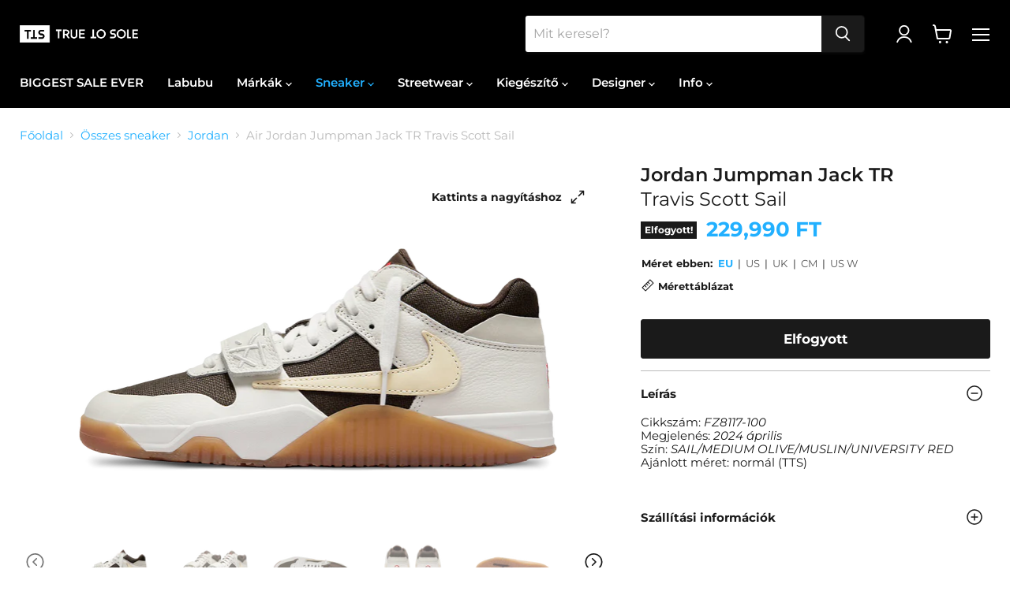

--- FILE ---
content_type: text/html; charset=utf-8
request_url: https://www.truetosole.hu/products/air-jordan-cut-the-check-tr-travis-scott-sail?variant=49529780601158
body_size: 62290
content:
<!doctype html>
<html class="no-js no-touch" lang="hu">
  <head>

<script>
window.KiwiSizing = window.KiwiSizing === undefined ? {} : window.KiwiSizing;
KiwiSizing.shop = "true-to-sole.myshopify.com";


KiwiSizing.data = {
  collections: "603594096966,262167461922,156717776930,163931848738,261669650466,179463061538,261670109218,615528300870,163624681506",
  tags: "__tab1:jordan-merettablazat,Air Jordan,jordan,Jordan Jumpman Jack TR,new-product",
  product: "8924789670214",
  vendor: "Jordan",
  type: "Sneakers",
  title: "Air Jordan Jumpman Jack TR Travis Scott Sail",
  images: ["\/\/www.truetosole.hu\/cdn\/shop\/files\/JordanJumpmanJackTRTravisScottSail.png?v=1715257084","\/\/www.truetosole.hu\/cdn\/shop\/files\/JordanJumpmanJackTRTravisScottSail_2.png?v=1715257083","\/\/www.truetosole.hu\/cdn\/shop\/files\/JordanJumpmanJackTRTravisScottSail_3.png?v=1715257084","\/\/www.truetosole.hu\/cdn\/shop\/files\/JordanJumpmanJackTRTravisScottSail_4.png?v=1715257083","\/\/www.truetosole.hu\/cdn\/shop\/files\/JordanJumpmanJackTRTravisScottSail_5.png?v=1715257083"],
  options: [{"name":"Méret","position":1,"values":["EU36","EU36.5","EU37.5","EU38","EU38.5","EU39","EU40","EU40.5","EU41","EU42","EU42.5","EU43","EU44","EU44.5","EU45","EU45.5","EU46","EU47","EU47.5"]}],
  variants: [{"id":49529780535622,"title":"EU36","option1":"EU36","option2":null,"option3":null,"sku":"FZ8117-100-36","requires_shipping":true,"taxable":true,"featured_image":null,"available":false,"name":"Air Jordan Jumpman Jack TR Travis Scott Sail - EU36","public_title":"EU36","options":["EU36"],"price":22999000,"weight":0,"compare_at_price":null,"inventory_management":"shopify","barcode":null,"requires_selling_plan":false,"selling_plan_allocations":[]},{"id":49529780568390,"title":"EU36.5","option1":"EU36.5","option2":null,"option3":null,"sku":"FZ8117-100-365","requires_shipping":true,"taxable":true,"featured_image":null,"available":false,"name":"Air Jordan Jumpman Jack TR Travis Scott Sail - EU36.5","public_title":"EU36.5","options":["EU36.5"],"price":22999000,"weight":0,"compare_at_price":null,"inventory_management":"shopify","barcode":null,"requires_selling_plan":false,"selling_plan_allocations":[]},{"id":49529780601158,"title":"EU37.5","option1":"EU37.5","option2":null,"option3":null,"sku":"FZ8117-100-375","requires_shipping":true,"taxable":true,"featured_image":null,"available":false,"name":"Air Jordan Jumpman Jack TR Travis Scott Sail - EU37.5","public_title":"EU37.5","options":["EU37.5"],"price":22999000,"weight":0,"compare_at_price":null,"inventory_management":"shopify","barcode":null,"requires_selling_plan":false,"selling_plan_allocations":[]},{"id":49529780633926,"title":"EU38","option1":"EU38","option2":null,"option3":null,"sku":"FZ8117-100-38","requires_shipping":true,"taxable":true,"featured_image":null,"available":false,"name":"Air Jordan Jumpman Jack TR Travis Scott Sail - EU38","public_title":"EU38","options":["EU38"],"price":22999000,"weight":0,"compare_at_price":null,"inventory_management":"shopify","barcode":"196977581182","requires_selling_plan":false,"selling_plan_allocations":[]},{"id":49529780666694,"title":"EU38.5","option1":"EU38.5","option2":null,"option3":null,"sku":"FZ8117-100-385","requires_shipping":true,"taxable":true,"featured_image":null,"available":false,"name":"Air Jordan Jumpman Jack TR Travis Scott Sail - EU38.5","public_title":"EU38.5","options":["EU38.5"],"price":27799000,"weight":0,"compare_at_price":null,"inventory_management":"shopify","barcode":null,"requires_selling_plan":false,"selling_plan_allocations":[]},{"id":49529780699462,"title":"EU39","option1":"EU39","option2":null,"option3":null,"sku":"FZ8117-100-39","requires_shipping":true,"taxable":true,"featured_image":null,"available":false,"name":"Air Jordan Jumpman Jack TR Travis Scott Sail - EU39","public_title":"EU39","options":["EU39"],"price":27799000,"weight":0,"compare_at_price":null,"inventory_management":"shopify","barcode":"196977572258","requires_selling_plan":false,"selling_plan_allocations":[]},{"id":49529780797766,"title":"EU40","option1":"EU40","option2":null,"option3":null,"sku":"FZ8117-100-40","requires_shipping":true,"taxable":true,"featured_image":null,"available":false,"name":"Air Jordan Jumpman Jack TR Travis Scott Sail - EU40","public_title":"EU40","options":["EU40"],"price":27799000,"weight":0,"compare_at_price":null,"inventory_management":"shopify","barcode":null,"requires_selling_plan":false,"selling_plan_allocations":[]},{"id":49529780928838,"title":"EU40.5","option1":"EU40.5","option2":null,"option3":null,"sku":"FZ8117-100-405","requires_shipping":true,"taxable":true,"featured_image":null,"available":false,"name":"Air Jordan Jumpman Jack TR Travis Scott Sail - EU40.5","public_title":"EU40.5","options":["EU40.5"],"price":27799000,"weight":0,"compare_at_price":null,"inventory_management":"shopify","barcode":"196977573064","requires_selling_plan":false,"selling_plan_allocations":[]},{"id":49529780961606,"title":"EU41","option1":"EU41","option2":null,"option3":null,"sku":"FZ8117-100-41","requires_shipping":true,"taxable":true,"featured_image":null,"available":false,"name":"Air Jordan Jumpman Jack TR Travis Scott Sail - EU41","public_title":"EU41","options":["EU41"],"price":30499000,"weight":0,"compare_at_price":null,"inventory_management":"shopify","barcode":null,"requires_selling_plan":false,"selling_plan_allocations":[]},{"id":49529780994374,"title":"EU42","option1":"EU42","option2":null,"option3":null,"sku":"FZ8117-100-42","requires_shipping":true,"taxable":true,"featured_image":null,"available":false,"name":"Air Jordan Jumpman Jack TR Travis Scott Sail - EU42","public_title":"EU42","options":["EU42"],"price":30499000,"weight":0,"compare_at_price":null,"inventory_management":"shopify","barcode":null,"requires_selling_plan":false,"selling_plan_allocations":[]},{"id":49529781027142,"title":"EU42.5","option1":"EU42.5","option2":null,"option3":null,"sku":"FZ8117-100-425","requires_shipping":true,"taxable":true,"featured_image":null,"available":false,"name":"Air Jordan Jumpman Jack TR Travis Scott Sail - EU42.5","public_title":"EU42.5","options":["EU42.5"],"price":32499000,"weight":0,"compare_at_price":null,"inventory_management":"shopify","barcode":"196977572012","requires_selling_plan":false,"selling_plan_allocations":[]},{"id":49529781059910,"title":"EU43","option1":"EU43","option2":null,"option3":null,"sku":"FZ8117-100-43","requires_shipping":true,"taxable":true,"featured_image":null,"available":false,"name":"Air Jordan Jumpman Jack TR Travis Scott Sail - EU43","public_title":"EU43","options":["EU43"],"price":28799000,"weight":0,"compare_at_price":null,"inventory_management":"shopify","barcode":"196977583278","requires_selling_plan":false,"selling_plan_allocations":[]},{"id":49529781092678,"title":"EU44","option1":"EU44","option2":null,"option3":null,"sku":"FZ8117-100-44","requires_shipping":true,"taxable":true,"featured_image":null,"available":false,"name":"Air Jordan Jumpman Jack TR Travis Scott Sail - EU44","public_title":"EU44","options":["EU44"],"price":32499000,"weight":0,"compare_at_price":null,"inventory_management":"shopify","barcode":null,"requires_selling_plan":false,"selling_plan_allocations":[]},{"id":49529781125446,"title":"EU44.5","option1":"EU44.5","option2":null,"option3":null,"sku":"FZ8117-100-445","requires_shipping":true,"taxable":true,"featured_image":null,"available":false,"name":"Air Jordan Jumpman Jack TR Travis Scott Sail - EU44.5","public_title":"EU44.5","options":["EU44.5"],"price":32499000,"weight":0,"compare_at_price":null,"inventory_management":"shopify","barcode":null,"requires_selling_plan":false,"selling_plan_allocations":[]},{"id":49529781158214,"title":"EU45","option1":"EU45","option2":null,"option3":null,"sku":"FZ8117-100-45","requires_shipping":true,"taxable":true,"featured_image":null,"available":false,"name":"Air Jordan Jumpman Jack TR Travis Scott Sail - EU45","public_title":"EU45","options":["EU45"],"price":32499000,"weight":0,"compare_at_price":null,"inventory_management":"shopify","barcode":null,"requires_selling_plan":false,"selling_plan_allocations":[]},{"id":49529781190982,"title":"EU45.5","option1":"EU45.5","option2":null,"option3":null,"sku":"FZ8117-100-455","requires_shipping":true,"taxable":true,"featured_image":null,"available":false,"name":"Air Jordan Jumpman Jack TR Travis Scott Sail - EU45.5","public_title":"EU45.5","options":["EU45.5"],"price":32499000,"weight":0,"compare_at_price":null,"inventory_management":"shopify","barcode":"196977572791","requires_selling_plan":false,"selling_plan_allocations":[]},{"id":49529781223750,"title":"EU46","option1":"EU46","option2":null,"option3":null,"sku":"FZ8117-100-46","requires_shipping":true,"taxable":true,"featured_image":null,"available":false,"name":"Air Jordan Jumpman Jack TR Travis Scott Sail - EU46","public_title":"EU46","options":["EU46"],"price":32499000,"weight":0,"compare_at_price":null,"inventory_management":"shopify","barcode":null,"requires_selling_plan":false,"selling_plan_allocations":[]},{"id":49529781256518,"title":"EU47","option1":"EU47","option2":null,"option3":null,"sku":"FZ8117-100-47","requires_shipping":true,"taxable":true,"featured_image":null,"available":false,"name":"Air Jordan Jumpman Jack TR Travis Scott Sail - EU47","public_title":"EU47","options":["EU47"],"price":28799000,"weight":0,"compare_at_price":null,"inventory_management":"shopify","barcode":"196977573750","requires_selling_plan":false,"selling_plan_allocations":[]},{"id":49529781289286,"title":"EU47.5","option1":"EU47.5","option2":null,"option3":null,"sku":"FZ8117-100-475","requires_shipping":true,"taxable":true,"featured_image":null,"available":false,"name":"Air Jordan Jumpman Jack TR Travis Scott Sail - EU47.5","public_title":"EU47.5","options":["EU47.5"],"price":32499000,"weight":0,"compare_at_price":null,"inventory_management":"shopify","barcode":null,"requires_selling_plan":false,"selling_plan_allocations":[]}],
};

</script>
  <script>
    window.Store = window.Store || {};
    window.Store.id = 29995106;
  </script>
    <meta charset="utf-8">
    <meta http-equiv="x-ua-compatible" content="IE=edge">

    <link rel="preconnect" href="https://cdn.shopify.com">
    <link rel="preconnect" href="https://fonts.shopifycdn.com">
    <link rel="preconnect" href="https://v.shopify.com">
    <link rel="preconnect" href="https://cdn.shopifycloud.com">

<title>Jordan Jumpman Jack TR Travis Scott Sail (FZ8117-100) - True to Sole</title>

    
<meta name="description" content="Új, eredeti Jordan Jumpman Jack TR Travis Scott Sail (FZ8117-100) a True to Sole budapesti sneaker &amp; streetwear üzlet és webshop választékában ★ 100% eredeti, gyors szállítás Magyarországra, 14 napos elállási lehetőség - nálunk nyugodtan és biztonsággal vásárolhatsz.">
    

    
  <link rel="shortcut icon" href="//www.truetosole.hu/cdn/shop/files/favicon_794b5b97-7d6b-4848-83bb-fe2b3ae66e18_32x32.png?v=1705681768" type="image/png">


    
<link rel="canonical" href="https://www.truetosole.hu/products/air-jordan-cut-the-check-tr-travis-scott-sail" />
    

    <meta name="viewport" content="width=device-width">

    
    















<meta property="og:site_name" content="True to Sole">
<meta property="og:url" content="https://www.truetosole.hu/products/air-jordan-cut-the-check-tr-travis-scott-sail">
<meta property="og:title" content="Air Jordan Jumpman Jack TR Travis Scott SailEU37.5">
<meta property="og:type" content="website">
<meta property="og:description" content="Új, eredeti Jordan Jumpman Jack TR Travis Scott Sail (FZ8117-100) a True to Sole budapesti sneaker &amp; streetwear üzlet és webshop választékában ★ 100% eredeti, gyors szállítás Magyarországra, 14 napos elállási lehetőség - nálunk nyugodtan és biztonsággal vásárolhatsz.">




    
    
    

    
    
<meta
      property="og:image"
      content="https://www.truetosole.hu/cdn/shop/files/JordanJumpmanJackTRTravisScottSail_1200x720.png?v=1715257084"
    />
<meta
      property="og:image:secure_url"
      content="https://www.truetosole.hu/cdn/shop/files/JordanJumpmanJackTRTravisScottSail_1200x720.png?v=1715257084"
    />
<meta property="og:image:width" content="1200" />
<meta property="og:image:height" content="720" />
    
    
    <meta property="og:image:alt" content="Air Jordan Jumpman Jack TR Travis Scott Sail - True to Sole - 1" />
  
















<meta name="twitter:title" content="Jordan Jumpman Jack TR Travis Scott Sail (FZ8117-100) - True to Sole">
<meta name="twitter:description" content="Új, eredeti Jordan Jumpman Jack TR Travis Scott Sail (FZ8117-100) a True to Sole budapesti sneaker &amp; streetwear üzlet és webshop választékában ★ 100% eredeti, gyors szállítás Magyarországra, 14 napos elállási lehetőség - nálunk nyugodtan és biztonsággal vásárolhatsz.">


    
    
    
      
      
<meta name="twitter:card" content="summary_large_image">
    
    
<meta
      property="twitter:image"
      content="https://www.truetosole.hu/cdn/shop/files/JordanJumpmanJackTRTravisScottSail_1200x600_crop_center.png?v=1715257084"
    />
    <meta property="twitter:image:width" content="1200" />
    <meta property="twitter:image:height" content="600" />
    
    
    <meta property="twitter:image:alt" content="Air Jordan Jumpman Jack TR Travis Scott Sail - True to Sole - 1" />
  



    <link rel="preload" href="//www.truetosole.hu/cdn/fonts/montserrat/montserrat_n6.1326b3e84230700ef15b3a29fb520639977513e0.woff2" as="font" crossorigin="anonymous">
    <link rel="preload" as="style" href="//www.truetosole.hu/cdn/shop/t/48/assets/theme.css?v=49055786520857179881764198467">

    <script>window.performance && window.performance.mark && window.performance.mark('shopify.content_for_header.start');</script><meta name="google-site-verification" content="2wbrlV-xqjKxWZ1o02bdIVNm3gU-53oTcbiIRJtywUM">
<meta id="shopify-digital-wallet" name="shopify-digital-wallet" content="/29995106/digital_wallets/dialog">
<meta name="shopify-checkout-api-token" content="0cb46bd818dbb388d9b5fff007bbbc8b">
<link rel="alternate" hreflang="x-default" href="https://www.truetosole.hu/products/air-jordan-cut-the-check-tr-travis-scott-sail">
<link rel="alternate" hreflang="ro-RO" href="https://www.truetosole.hu/ro-ro/products/air-jordan-cut-the-check-tr-travis-scott-sail">
<link rel="alternate" hreflang="hu-HU" href="https://www.truetosole.hu/products/air-jordan-cut-the-check-tr-travis-scott-sail">
<link rel="alternate" hreflang="en-HU" href="https://www.truetosole.hu/en/products/air-jordan-cut-the-check-tr-travis-scott-sail">
<link rel="alternate" type="application/json+oembed" href="https://www.truetosole.hu/products/air-jordan-cut-the-check-tr-travis-scott-sail.oembed">
<script async="async" src="/checkouts/internal/preloads.js?locale=hu-HU"></script>
<link rel="preconnect" href="https://shop.app" crossorigin="anonymous">
<script async="async" src="https://shop.app/checkouts/internal/preloads.js?locale=hu-HU&shop_id=29995106" crossorigin="anonymous"></script>
<script id="apple-pay-shop-capabilities" type="application/json">{"shopId":29995106,"countryCode":"RO","currencyCode":"HUF","merchantCapabilities":["supports3DS"],"merchantId":"gid:\/\/shopify\/Shop\/29995106","merchantName":"True to Sole","requiredBillingContactFields":["postalAddress","email","phone"],"requiredShippingContactFields":["postalAddress","email","phone"],"shippingType":"shipping","supportedNetworks":["visa","maestro","masterCard","amex"],"total":{"type":"pending","label":"True to Sole","amount":"1.00"},"shopifyPaymentsEnabled":true,"supportsSubscriptions":true}</script>
<script id="shopify-features" type="application/json">{"accessToken":"0cb46bd818dbb388d9b5fff007bbbc8b","betas":["rich-media-storefront-analytics"],"domain":"www.truetosole.hu","predictiveSearch":true,"shopId":29995106,"locale":"hu"}</script>
<script>var Shopify = Shopify || {};
Shopify.shop = "true-to-sole.myshopify.com";
Shopify.locale = "hu";
Shopify.currency = {"active":"HUF","rate":"1.0"};
Shopify.country = "HU";
Shopify.theme = {"name":"necktip-tts\/main","id":161191952710,"schema_name":"Empire","schema_version":"7.1.0","theme_store_id":null,"role":"main"};
Shopify.theme.handle = "null";
Shopify.theme.style = {"id":null,"handle":null};
Shopify.cdnHost = "www.truetosole.hu/cdn";
Shopify.routes = Shopify.routes || {};
Shopify.routes.root = "/";</script>
<script type="module">!function(o){(o.Shopify=o.Shopify||{}).modules=!0}(window);</script>
<script>!function(o){function n(){var o=[];function n(){o.push(Array.prototype.slice.apply(arguments))}return n.q=o,n}var t=o.Shopify=o.Shopify||{};t.loadFeatures=n(),t.autoloadFeatures=n()}(window);</script>
<script>
  window.ShopifyPay = window.ShopifyPay || {};
  window.ShopifyPay.apiHost = "shop.app\/pay";
  window.ShopifyPay.redirectState = null;
</script>
<script id="shop-js-analytics" type="application/json">{"pageType":"product"}</script>
<script defer="defer" async type="module" src="//www.truetosole.hu/cdn/shopifycloud/shop-js/modules/v2/client.init-shop-cart-sync_DGf6IQRe.hu.esm.js"></script>
<script defer="defer" async type="module" src="//www.truetosole.hu/cdn/shopifycloud/shop-js/modules/v2/chunk.common_DXNxTWkv.esm.js"></script>
<script defer="defer" async type="module" src="//www.truetosole.hu/cdn/shopifycloud/shop-js/modules/v2/chunk.modal_CVfUphK8.esm.js"></script>
<script type="module">
  await import("//www.truetosole.hu/cdn/shopifycloud/shop-js/modules/v2/client.init-shop-cart-sync_DGf6IQRe.hu.esm.js");
await import("//www.truetosole.hu/cdn/shopifycloud/shop-js/modules/v2/chunk.common_DXNxTWkv.esm.js");
await import("//www.truetosole.hu/cdn/shopifycloud/shop-js/modules/v2/chunk.modal_CVfUphK8.esm.js");

  window.Shopify.SignInWithShop?.initShopCartSync?.({"fedCMEnabled":true,"windoidEnabled":true});

</script>
<script>
  window.Shopify = window.Shopify || {};
  if (!window.Shopify.featureAssets) window.Shopify.featureAssets = {};
  window.Shopify.featureAssets['shop-js'] = {"shop-cart-sync":["modules/v2/client.shop-cart-sync_C-Ru7rn2.hu.esm.js","modules/v2/chunk.common_DXNxTWkv.esm.js","modules/v2/chunk.modal_CVfUphK8.esm.js"],"init-fed-cm":["modules/v2/client.init-fed-cm_CI23LOtC.hu.esm.js","modules/v2/chunk.common_DXNxTWkv.esm.js","modules/v2/chunk.modal_CVfUphK8.esm.js"],"shop-cash-offers":["modules/v2/client.shop-cash-offers_BzQAjprs.hu.esm.js","modules/v2/chunk.common_DXNxTWkv.esm.js","modules/v2/chunk.modal_CVfUphK8.esm.js"],"shop-login-button":["modules/v2/client.shop-login-button_BBAW3CLY.hu.esm.js","modules/v2/chunk.common_DXNxTWkv.esm.js","modules/v2/chunk.modal_CVfUphK8.esm.js"],"pay-button":["modules/v2/client.pay-button_BunvHUWF.hu.esm.js","modules/v2/chunk.common_DXNxTWkv.esm.js","modules/v2/chunk.modal_CVfUphK8.esm.js"],"shop-button":["modules/v2/client.shop-button_b2fAICQK.hu.esm.js","modules/v2/chunk.common_DXNxTWkv.esm.js","modules/v2/chunk.modal_CVfUphK8.esm.js"],"avatar":["modules/v2/client.avatar_BTnouDA3.hu.esm.js"],"init-windoid":["modules/v2/client.init-windoid_DC450zkN.hu.esm.js","modules/v2/chunk.common_DXNxTWkv.esm.js","modules/v2/chunk.modal_CVfUphK8.esm.js"],"init-shop-for-new-customer-accounts":["modules/v2/client.init-shop-for-new-customer-accounts_doHQd7SG.hu.esm.js","modules/v2/client.shop-login-button_BBAW3CLY.hu.esm.js","modules/v2/chunk.common_DXNxTWkv.esm.js","modules/v2/chunk.modal_CVfUphK8.esm.js"],"init-shop-email-lookup-coordinator":["modules/v2/client.init-shop-email-lookup-coordinator_DeZTAP0p.hu.esm.js","modules/v2/chunk.common_DXNxTWkv.esm.js","modules/v2/chunk.modal_CVfUphK8.esm.js"],"init-shop-cart-sync":["modules/v2/client.init-shop-cart-sync_DGf6IQRe.hu.esm.js","modules/v2/chunk.common_DXNxTWkv.esm.js","modules/v2/chunk.modal_CVfUphK8.esm.js"],"shop-toast-manager":["modules/v2/client.shop-toast-manager_CSDLz8ui.hu.esm.js","modules/v2/chunk.common_DXNxTWkv.esm.js","modules/v2/chunk.modal_CVfUphK8.esm.js"],"init-customer-accounts":["modules/v2/client.init-customer-accounts_DMsOnKBh.hu.esm.js","modules/v2/client.shop-login-button_BBAW3CLY.hu.esm.js","modules/v2/chunk.common_DXNxTWkv.esm.js","modules/v2/chunk.modal_CVfUphK8.esm.js"],"init-customer-accounts-sign-up":["modules/v2/client.init-customer-accounts-sign-up_BecE5iPq.hu.esm.js","modules/v2/client.shop-login-button_BBAW3CLY.hu.esm.js","modules/v2/chunk.common_DXNxTWkv.esm.js","modules/v2/chunk.modal_CVfUphK8.esm.js"],"shop-follow-button":["modules/v2/client.shop-follow-button_CriUHAFI.hu.esm.js","modules/v2/chunk.common_DXNxTWkv.esm.js","modules/v2/chunk.modal_CVfUphK8.esm.js"],"checkout-modal":["modules/v2/client.checkout-modal_DWtsdxga.hu.esm.js","modules/v2/chunk.common_DXNxTWkv.esm.js","modules/v2/chunk.modal_CVfUphK8.esm.js"],"shop-login":["modules/v2/client.shop-login_DR4lSyVd.hu.esm.js","modules/v2/chunk.common_DXNxTWkv.esm.js","modules/v2/chunk.modal_CVfUphK8.esm.js"],"lead-capture":["modules/v2/client.lead-capture_D7EqHBlp.hu.esm.js","modules/v2/chunk.common_DXNxTWkv.esm.js","modules/v2/chunk.modal_CVfUphK8.esm.js"],"payment-terms":["modules/v2/client.payment-terms_B4_qi-p9.hu.esm.js","modules/v2/chunk.common_DXNxTWkv.esm.js","modules/v2/chunk.modal_CVfUphK8.esm.js"]};
</script>
<script>(function() {
  var isLoaded = false;
  function asyncLoad() {
    if (isLoaded) return;
    isLoaded = true;
    var urls = ["https:\/\/ecommplugins-scripts.trustpilot.com\/v2.1\/js\/header.min.js?settings=eyJrZXkiOiJtTE5aVzEzbEJDMjZ5VlBaIn0=\u0026shop=true-to-sole.myshopify.com","https:\/\/ecommplugins-trustboxsettings.trustpilot.com\/true-to-sole.myshopify.com.js?settings=1613726283341\u0026shop=true-to-sole.myshopify.com","https:\/\/woolyfeed-tags.nyc3.cdn.digitaloceanspaces.com\/true-to-sole.myshopify.com\/6017025645.js?shop=true-to-sole.myshopify.com","https:\/\/app.kiwisizing.com\/web\/js\/dist\/kiwiSizing\/plugin\/SizingPlugin.prod.js?v=330\u0026shop=true-to-sole.myshopify.com"];
    for (var i = 0; i < urls.length; i++) {
      var s = document.createElement('script');
      s.type = 'text/javascript';
      s.async = true;
      s.src = urls[i];
      var x = document.getElementsByTagName('script')[0];
      x.parentNode.insertBefore(s, x);
    }
  };
  if(window.attachEvent) {
    window.attachEvent('onload', asyncLoad);
  } else {
    window.addEventListener('load', asyncLoad, false);
  }
})();</script>
<script id="__st">var __st={"a":29995106,"offset":3600,"reqid":"beecb371-2106-499e-a8dc-f12f0dcf92dc-1769367077","pageurl":"www.truetosole.hu\/products\/air-jordan-cut-the-check-tr-travis-scott-sail?variant=49529780601158","u":"aa4aa27b64ea","p":"product","rtyp":"product","rid":8924789670214};</script>
<script>window.ShopifyPaypalV4VisibilityTracking = true;</script>
<script id="captcha-bootstrap">!function(){'use strict';const t='contact',e='account',n='new_comment',o=[[t,t],['blogs',n],['comments',n],[t,'customer']],c=[[e,'customer_login'],[e,'guest_login'],[e,'recover_customer_password'],[e,'create_customer']],r=t=>t.map((([t,e])=>`form[action*='/${t}']:not([data-nocaptcha='true']) input[name='form_type'][value='${e}']`)).join(','),a=t=>()=>t?[...document.querySelectorAll(t)].map((t=>t.form)):[];function s(){const t=[...o],e=r(t);return a(e)}const i='password',u='form_key',d=['recaptcha-v3-token','g-recaptcha-response','h-captcha-response',i],f=()=>{try{return window.sessionStorage}catch{return}},m='__shopify_v',_=t=>t.elements[u];function p(t,e,n=!1){try{const o=window.sessionStorage,c=JSON.parse(o.getItem(e)),{data:r}=function(t){const{data:e,action:n}=t;return t[m]||n?{data:e,action:n}:{data:t,action:n}}(c);for(const[e,n]of Object.entries(r))t.elements[e]&&(t.elements[e].value=n);n&&o.removeItem(e)}catch(o){console.error('form repopulation failed',{error:o})}}const l='form_type',E='cptcha';function T(t){t.dataset[E]=!0}const w=window,h=w.document,L='Shopify',v='ce_forms',y='captcha';let A=!1;((t,e)=>{const n=(g='f06e6c50-85a8-45c8-87d0-21a2b65856fe',I='https://cdn.shopify.com/shopifycloud/storefront-forms-hcaptcha/ce_storefront_forms_captcha_hcaptcha.v1.5.2.iife.js',D={infoText:'hCaptcha által védett',privacyText:'Adatvédelem',termsText:'Használati feltételek'},(t,e,n)=>{const o=w[L][v],c=o.bindForm;if(c)return c(t,g,e,D).then(n);var r;o.q.push([[t,g,e,D],n]),r=I,A||(h.body.append(Object.assign(h.createElement('script'),{id:'captcha-provider',async:!0,src:r})),A=!0)});var g,I,D;w[L]=w[L]||{},w[L][v]=w[L][v]||{},w[L][v].q=[],w[L][y]=w[L][y]||{},w[L][y].protect=function(t,e){n(t,void 0,e),T(t)},Object.freeze(w[L][y]),function(t,e,n,w,h,L){const[v,y,A,g]=function(t,e,n){const i=e?o:[],u=t?c:[],d=[...i,...u],f=r(d),m=r(i),_=r(d.filter((([t,e])=>n.includes(e))));return[a(f),a(m),a(_),s()]}(w,h,L),I=t=>{const e=t.target;return e instanceof HTMLFormElement?e:e&&e.form},D=t=>v().includes(t);t.addEventListener('submit',(t=>{const e=I(t);if(!e)return;const n=D(e)&&!e.dataset.hcaptchaBound&&!e.dataset.recaptchaBound,o=_(e),c=g().includes(e)&&(!o||!o.value);(n||c)&&t.preventDefault(),c&&!n&&(function(t){try{if(!f())return;!function(t){const e=f();if(!e)return;const n=_(t);if(!n)return;const o=n.value;o&&e.removeItem(o)}(t);const e=Array.from(Array(32),(()=>Math.random().toString(36)[2])).join('');!function(t,e){_(t)||t.append(Object.assign(document.createElement('input'),{type:'hidden',name:u})),t.elements[u].value=e}(t,e),function(t,e){const n=f();if(!n)return;const o=[...t.querySelectorAll(`input[type='${i}']`)].map((({name:t})=>t)),c=[...d,...o],r={};for(const[a,s]of new FormData(t).entries())c.includes(a)||(r[a]=s);n.setItem(e,JSON.stringify({[m]:1,action:t.action,data:r}))}(t,e)}catch(e){console.error('failed to persist form',e)}}(e),e.submit())}));const S=(t,e)=>{t&&!t.dataset[E]&&(n(t,e.some((e=>e===t))),T(t))};for(const o of['focusin','change'])t.addEventListener(o,(t=>{const e=I(t);D(e)&&S(e,y())}));const B=e.get('form_key'),M=e.get(l),P=B&&M;t.addEventListener('DOMContentLoaded',(()=>{const t=y();if(P)for(const e of t)e.elements[l].value===M&&p(e,B);[...new Set([...A(),...v().filter((t=>'true'===t.dataset.shopifyCaptcha))])].forEach((e=>S(e,t)))}))}(h,new URLSearchParams(w.location.search),n,t,e,['guest_login'])})(!0,!0)}();</script>
<script integrity="sha256-4kQ18oKyAcykRKYeNunJcIwy7WH5gtpwJnB7kiuLZ1E=" data-source-attribution="shopify.loadfeatures" defer="defer" src="//www.truetosole.hu/cdn/shopifycloud/storefront/assets/storefront/load_feature-a0a9edcb.js" crossorigin="anonymous"></script>
<script crossorigin="anonymous" defer="defer" src="//www.truetosole.hu/cdn/shopifycloud/storefront/assets/shopify_pay/storefront-65b4c6d7.js?v=20250812"></script>
<script data-source-attribution="shopify.dynamic_checkout.dynamic.init">var Shopify=Shopify||{};Shopify.PaymentButton=Shopify.PaymentButton||{isStorefrontPortableWallets:!0,init:function(){window.Shopify.PaymentButton.init=function(){};var t=document.createElement("script");t.src="https://www.truetosole.hu/cdn/shopifycloud/portable-wallets/latest/portable-wallets.hu.js",t.type="module",document.head.appendChild(t)}};
</script>
<script data-source-attribution="shopify.dynamic_checkout.buyer_consent">
  function portableWalletsHideBuyerConsent(e){var t=document.getElementById("shopify-buyer-consent"),n=document.getElementById("shopify-subscription-policy-button");t&&n&&(t.classList.add("hidden"),t.setAttribute("aria-hidden","true"),n.removeEventListener("click",e))}function portableWalletsShowBuyerConsent(e){var t=document.getElementById("shopify-buyer-consent"),n=document.getElementById("shopify-subscription-policy-button");t&&n&&(t.classList.remove("hidden"),t.removeAttribute("aria-hidden"),n.addEventListener("click",e))}window.Shopify?.PaymentButton&&(window.Shopify.PaymentButton.hideBuyerConsent=portableWalletsHideBuyerConsent,window.Shopify.PaymentButton.showBuyerConsent=portableWalletsShowBuyerConsent);
</script>
<script>
  function portableWalletsCleanup(e){e&&e.src&&console.error("Failed to load portable wallets script "+e.src);var t=document.querySelectorAll("shopify-accelerated-checkout .shopify-payment-button__skeleton, shopify-accelerated-checkout-cart .wallet-cart-button__skeleton"),e=document.getElementById("shopify-buyer-consent");for(let e=0;e<t.length;e++)t[e].remove();e&&e.remove()}function portableWalletsNotLoadedAsModule(e){e instanceof ErrorEvent&&"string"==typeof e.message&&e.message.includes("import.meta")&&"string"==typeof e.filename&&e.filename.includes("portable-wallets")&&(window.removeEventListener("error",portableWalletsNotLoadedAsModule),window.Shopify.PaymentButton.failedToLoad=e,"loading"===document.readyState?document.addEventListener("DOMContentLoaded",window.Shopify.PaymentButton.init):window.Shopify.PaymentButton.init())}window.addEventListener("error",portableWalletsNotLoadedAsModule);
</script>

<script type="module" src="https://www.truetosole.hu/cdn/shopifycloud/portable-wallets/latest/portable-wallets.hu.js" onError="portableWalletsCleanup(this)" crossorigin="anonymous"></script>
<script nomodule>
  document.addEventListener("DOMContentLoaded", portableWalletsCleanup);
</script>

<link id="shopify-accelerated-checkout-styles" rel="stylesheet" media="screen" href="https://www.truetosole.hu/cdn/shopifycloud/portable-wallets/latest/accelerated-checkout-backwards-compat.css" crossorigin="anonymous">
<style id="shopify-accelerated-checkout-cart">
        #shopify-buyer-consent {
  margin-top: 1em;
  display: inline-block;
  width: 100%;
}

#shopify-buyer-consent.hidden {
  display: none;
}

#shopify-subscription-policy-button {
  background: none;
  border: none;
  padding: 0;
  text-decoration: underline;
  font-size: inherit;
  cursor: pointer;
}

#shopify-subscription-policy-button::before {
  box-shadow: none;
}

      </style>

<script>window.performance && window.performance.mark && window.performance.mark('shopify.content_for_header.end');</script>

    <link href="//www.truetosole.hu/cdn/shop/t/48/assets/theme.css?v=49055786520857179881764198467" rel="stylesheet" type="text/css" media="all" />

    
    <script>
      window.Theme = window.Theme || {};
      window.Theme.version = '7.1.0';
      window.Theme.name = 'Empire';
      window.Theme.routes = {
        "root_url": "/",
        "account_url": "/account",
        "account_login_url": "https://www.truetosole.hu/customer_authentication/redirect?locale=hu&region_country=HU",
        "account_logout_url": "/account/logout",
        "account_register_url": "https://shopify.com/29995106/account?locale=hu",
        "account_addresses_url": "/account/addresses",
        "collections_url": "/collections",
        "all_products_collection_url": "/collections/all",
        "search_url": "/search",
        "cart_url": "/cart",
        "cart_add_url": "/cart/add",
        "cart_change_url": "/cart/change",
        "cart_clear_url": "/cart/clear",
        "product_recommendations_url": "/recommendations/products",
      };
    </script>
    
  <!-- BEGIN Google Search Console verificaton -->
  <meta name="google-site-verification" content="9uXdqLHu1wfCsbmS8OTBHBmxa_YIOkePRr7Z3GT_wnk" />
  <!-- END Google Search Console verificaton -->
  <!-- BEGIN app block: shopify://apps/selecty/blocks/app-embed/a005a4a7-4aa2-4155-9c2b-0ab41acbf99c --><template id="sel-form-template">
  <div id="sel-form" style="display: none;">
    <form method="post" action="/localization" id="localization_form" accept-charset="UTF-8" class="shopify-localization-form" enctype="multipart/form-data"><input type="hidden" name="form_type" value="localization" /><input type="hidden" name="utf8" value="✓" /><input type="hidden" name="_method" value="put" /><input type="hidden" name="return_to" value="/products/air-jordan-cut-the-check-tr-travis-scott-sail?variant=49529780601158" />
      <input type="hidden" name="country_code" value="HU">
      <input type="hidden" name="language_code" value="hu">
    </form>
  </div>
</template>


  <script>
    (function () {
      window.$selector = window.$selector || []; // Create empty queue for action (sdk) if user has not created his yet
      // Fetch geodata only for new users
      const wasRedirected = localStorage.getItem('sel-autodetect') === '1';

      if (!wasRedirected) {
        window.selectorConfigGeoData = fetch('/browsing_context_suggestions.json?source=geolocation_recommendation&country[enabled]=true&currency[enabled]=true&language[enabled]=true', {
          method: 'GET',
          mode: 'cors',
          cache: 'default',
          credentials: 'same-origin',
          headers: {
            'Content-Type': 'application/json',
            'Access-Control-Allow-Origin': '*'
          },
          redirect: 'follow',
          referrerPolicy: 'no-referrer',
        });
      }
    })()
  </script>
  <script type="application/json" id="__selectors_json">
    {
    "selectors": 
  [{"title":"First attempt","status":"published","visibility":[],"design":{"resource":"languages_countries","resourceList":["countries","languages"],"type":"drop-down","theme":"minimal","scheme":"basic","short":"none","search":"none","scale":80,"styles":{"general":"","extra":""},"reverse":true,"view":"lang_names_country_all","flagMode":{"icon":"icon","flag":"flag"},"colors":{"text":{"red":32,"green":34,"blue":35,"alpha":1,"filter":"invert(10%) sepia(12%) saturate(237%) hue-rotate(155deg) brightness(93%) contrast(92%)"},"accent":{"red":32,"green":34,"blue":35,"alpha":1,"filter":"invert(12%) sepia(7%) saturate(334%) hue-rotate(156deg) brightness(95%) contrast(96%)"},"background":{"red":255,"green":255,"blue":255,"alpha":1,"filter":"invert(100%) sepia(5%) saturate(7453%) hue-rotate(201deg) brightness(98%) contrast(116%)"}},"withoutShadowRoot":false,"hideUnavailableResources":false,"typography":{"default":{"fontFamily":"Verdana","fontStyle":"normal","fontWeight":"normal","size":{"value":14,"dimension":"px"}},"accent":{"fontFamily":"Verdana","fontStyle":"normal","fontWeight":"normal","size":{"value":14,"dimension":"px"}}},"position":{"type":"embedded","value":{"vertical":"footer","horizontal":"center"}},"visibility":{"breakpoints":["sm","md","lg","xl"],"urls":{"logicVariant":"include","resources":[]},"params":{"logicVariant":"include","resources":[],"retainDuringSession":false},"languages":{"logicVariant":"include","resources":[]},"countries":{"logicVariant":"exclude","resources":["FO","GI","GG","IM","JE","YT","SJ","AX","VA"]}},"countryCurrView":"countries_curr_symbol"},"id":"ZU546266","i18n":{"original":{}}}],
    "store": 
  
    {"isBrandingStore":true,"shouldBranding":false}
  
,
    "autodetect": 
  
    {"_id":"67e66a937a809fa7a0c59ecf","storeId":29995106,"design":{"resource":"languages_countries","behavior":"necessary","resourceList":["countries","languages"],"type":"bannerModal","scheme":"blackAndWhite","styles":{"general":"","extra":""},"search":"none","view":"all","short":"none","flagMode":{"icon":"icon","flag":"flag"},"showFlag":true,"canBeClosed":true,"animation":"fade","scale":80,"border":{"radius":{"topLeft":0,"topRight":0,"bottomLeft":0,"bottomRight":0},"width":{"top":1,"right":1,"bottom":1,"left":1},"style":"solid","color":"#20222333"},"secondaryButtonBorder":{"radius":{"topLeft":4,"topRight":4,"bottomLeft":4,"bottomRight":4},"width":{"top":0,"right":0,"bottom":0,"left":0},"style":"solid","color":"#20222333"},"primaryButtonBorder":{"radius":{"topLeft":4,"topRight":4,"bottomLeft":4,"bottomRight":4},"width":{"top":2,"right":2,"bottom":2,"left":2},"style":"solid","color":"#202223"},"colors":{"text":{"red":245,"green":245,"blue":245,"alpha":1,"filter":"invert(100%) sepia(35%) saturate(31%) hue-rotate(176deg) brightness(109%) contrast(92%)"},"accent":{"red":255,"green":255,"blue":255,"alpha":1,"filter":"invert(100%) sepia(1%) saturate(7443%) hue-rotate(184deg) brightness(117%) contrast(97%)"},"background":{"red":18,"green":18,"blue":18,"alpha":1,"filter":"invert(0%) sepia(46%) saturate(3975%) hue-rotate(20deg) brightness(94%) contrast(86%)"}},"typography":{"title":{"fontFamily":"Helvetica","fontStyle":"normal","fontWeight":"bold","size":{"value":18,"dimension":"px"}},"default":{"fontFamily":"Helvetica","fontStyle":"normal","fontWeight":"normal","size":{"value":16,"dimension":"px"}},"accent":{"fontFamily":"Helvetica","fontStyle":"normal","fontWeight":"normal","size":{"value":14,"dimension":"px"}}},"withoutShadowRoot":false,"hideUnavailableResources":false,"position":{"type":"fixed","value":{"horizontal":"center","vertical":"center"}}},"i18n":{"original":{"languages_currencies":"<p class='adt-content__header'>Are you in the right language and currency?</p><p class='adt-content__text'>Please choose what is more suitable for you.</p>","languages_countries":"<p class='adt-content__header'>Are you in the right place? </p><p class='adt-content__text'>Please select your shipping destination country and preferred language.</p>","languages":"<p class='adt-content__header'>Are you in the right language?</p><p class='adt-content__text'>Please choose what is more suitable for you.</p>","currencies":"<p class='adt-content__header'>Are you in the right currency?</p><p class='adt-content__text'>Please choose what is more suitable for you.</p>","markets":"<p class='adt-content__header'>Are you in the right place?</p><p class='adt-content__text'>Please select your shipping region.</p>","languages_label":"Languages","countries_label":"Countries","currencies_label":"Currencies","markets_label":"Markets","countries":"<p class='adt-content__header'>Are you in the right place?</p><p class='adt-content__text'>Buy from the country of your choice. Remember that we can only ship your order to\naddresses located in the chosen country.</p>","button":"Shop now"},"en":{"languages":"","currencies":"","markets":"","countries":"","languages_currencies":"","languages_countries":"","languages_label":"","currencies_label":"","markets_label":"","countries_label":"","button":""},"ro":{"languages":"","currencies":"","markets":"","countries":"","languages_currencies":"","languages_countries":"","languages_label":"","currencies_label":"","markets_label":"","countries_label":"","button":""}},"visibility":[],"status":"disabled","createdAt":"2025-03-28T09:23:31.897Z","updatedAt":"2025-04-10T12:59:54.455Z","__v":0}
  
,
    "autoRedirect": 
  
    {"active":true,"resource":"countries","behavior":"necessary","queryParams":[],"redirectToDefaultLanguage":false,"visibility":{"urls":{"logicVariant":"exclude","resources":[]},"params":{"logicVariant":"exclude","resources":[],"retainDuringSession":false},"countries":{"logicVariant":"include","resources":["RO","HU"]}}}
  
,
    "customResources": 
  [],
    "markets": [{"enabled":true,"locale":"hu","countries":["AD","AL","AM","AT","AX","BA","BE","BG","BY","CH","CY","DE","DK","EE","ES","FI","FO","FR","GB","GE","GG","GI","GL","GR","HR","IE","IM","IS","IT","JE","LI","LT","LU","LV","MC","MD","ME","MK","MT","NL","NO","PL","PT","RE","SE","SI","SJ","SM","TR","UA","VA","XK","YT","CZ","SK"],"webPresence":{"alternateLocales":["en"],"defaultLocale":"hu","subfolderSuffix":null,"domain":{"host":"www.truetosole.hu"}},"localCurrencies":false,"curr":{"code":"EUR"},"alternateLocales":["en"],"domain":{"host":"www.truetosole.hu"},"name":"International","regions":[{"code":"AD"},{"code":"AL"},{"code":"AM"},{"code":"AT"},{"code":"AX"},{"code":"BA"},{"code":"BE"},{"code":"BG"},{"code":"BY"},{"code":"CH"},{"code":"CY"},{"code":"DE"},{"code":"DK"},{"code":"EE"},{"code":"ES"},{"code":"FI"},{"code":"FO"},{"code":"FR"},{"code":"GB"},{"code":"GE"},{"code":"GG"},{"code":"GI"},{"code":"GL"},{"code":"GR"},{"code":"HR"},{"code":"IE"},{"code":"IM"},{"code":"IS"},{"code":"IT"},{"code":"JE"},{"code":"LI"},{"code":"LT"},{"code":"LU"},{"code":"LV"},{"code":"MC"},{"code":"MD"},{"code":"ME"},{"code":"MK"},{"code":"MT"},{"code":"NL"},{"code":"NO"},{"code":"PL"},{"code":"PT"},{"code":"RE"},{"code":"SE"},{"code":"SI"},{"code":"SJ"},{"code":"SM"},{"code":"TR"},{"code":"UA"},{"code":"VA"},{"code":"XK"},{"code":"YT"},{"code":"CZ"},{"code":"SK"}],"country":"AX","title":"International","host":"www.truetosole.hu"},{"enabled":true,"locale":"hu","countries":["HU"],"webPresence":{"defaultLocale":"hu","alternateLocales":["en"],"subfolderSuffix":null,"domain":{"host":"www.truetosole.hu"}},"localCurrencies":true,"curr":{"code":"HUF"},"alternateLocales":["en"],"domain":{"host":"www.truetosole.hu"},"name":"Magyarország","regions":[{"code":"HU"}],"country":"HU","title":"Magyarország","host":"www.truetosole.hu"},{"enabled":true,"locale":"ro","countries":["RO"],"webPresence":{"defaultLocale":"ro","alternateLocales":[],"subfolderSuffix":"ro","domain":null},"localCurrencies":true,"curr":{"code":"RON"},"alternateLocales":[],"domain":{"host":null},"name":"Romania","regions":[{"code":"RO"}],"country":"RO","title":"Romania","host":null}],
    "languages": [{"country":"AD","subfolderSuffix":null,"title":"Hungarian","code":"hu","alias":"hu","endonym":"Magyar","primary":true,"published":true,"domainHosts":["www.truetosole.hu"]},{"country":"AD","subfolderSuffix":null,"title":"English","code":"en","alias":"en","endonym":"English","primary":false,"published":true,"domainHosts":["www.truetosole.hu"]},{"country":"HU","subfolderSuffix":null,"title":"Hungarian","code":"hu","alias":"hu","endonym":"Magyar","primary":true,"published":true,"domainHosts":["www.truetosole.hu"]},{"country":"HU","subfolderSuffix":null,"title":"English","code":"en","alias":"en","endonym":"English","primary":false,"published":true,"domainHosts":["www.truetosole.hu"]},{"country":"RO","subfolderSuffix":"ro","title":"Romanian","code":"ro","alias":"ro","endonym":"Română","primary":false,"published":true,"domainHosts":[]}],
    "currentMarketLanguages": [{"title":"magyar","code":"hu"},{"title":"angol","code":"en"}],
    "currencies": [{"title":"Euro","code":"EUR","symbol":"€","country":"AX","domainHosts":["www.truetosole.hu"]},{"title":"Hungarian Forint","code":"HUF","symbol":"Ft","country":"HU","domainHosts":["www.truetosole.hu"]},{"title":"Romanian Leu","code":"RON","symbol":"Lei","country":"RO","domainHosts":[]}],
    "countries": [{"code":"AD","localCurrencies":false,"currency":{"code":"EUR","enabled":false,"title":"Euro","symbol":"€"},"title":"Andorra","primary":true,"domainHosts":["www.truetosole.hu"]},{"code":"AL","localCurrencies":false,"currency":{"code":"EUR","enabled":false,"title":"Euro","symbol":"€"},"title":"Albania","primary":false,"domainHosts":["www.truetosole.hu"]},{"code":"AM","localCurrencies":false,"currency":{"code":"EUR","enabled":false,"title":"Euro","symbol":"€"},"title":"Armenia","primary":false,"domainHosts":["www.truetosole.hu"]},{"code":"AT","localCurrencies":false,"currency":{"code":"EUR","enabled":false,"title":"Euro","symbol":"€"},"title":"Austria","primary":false,"domainHosts":["www.truetosole.hu"]},{"code":"AX","localCurrencies":false,"currency":{"code":"EUR","enabled":false,"title":"Euro","symbol":"€"},"title":"Åland Islands","primary":false,"domainHosts":["www.truetosole.hu"]},{"code":"BA","localCurrencies":false,"currency":{"code":"EUR","enabled":false,"title":"Euro","symbol":"€"},"title":"Bosnia & Herzegovina","primary":false,"domainHosts":["www.truetosole.hu"]},{"code":"BE","localCurrencies":false,"currency":{"code":"EUR","enabled":false,"title":"Euro","symbol":"€"},"title":"Belgium","primary":false,"domainHosts":["www.truetosole.hu"]},{"code":"BG","localCurrencies":false,"currency":{"code":"EUR","enabled":false,"title":"Euro","symbol":"€"},"title":"Bulgaria","primary":false,"domainHosts":["www.truetosole.hu"]},{"code":"BY","localCurrencies":false,"currency":{"code":"EUR","enabled":false,"title":"Euro","symbol":"€"},"title":"Belarus","primary":false,"domainHosts":["www.truetosole.hu"]},{"code":"CH","localCurrencies":false,"currency":{"code":"EUR","enabled":false,"title":"Euro","symbol":"€"},"title":"Switzerland","primary":false,"domainHosts":["www.truetosole.hu"]},{"code":"CY","localCurrencies":false,"currency":{"code":"EUR","enabled":false,"title":"Euro","symbol":"€"},"title":"Cyprus","primary":false,"domainHosts":["www.truetosole.hu"]},{"code":"DE","localCurrencies":false,"currency":{"code":"EUR","enabled":false,"title":"Euro","symbol":"€"},"title":"Germany","primary":false,"domainHosts":["www.truetosole.hu"]},{"code":"DK","localCurrencies":false,"currency":{"code":"EUR","enabled":false,"title":"Euro","symbol":"€"},"title":"Denmark","primary":false,"domainHosts":["www.truetosole.hu"]},{"code":"EE","localCurrencies":false,"currency":{"code":"EUR","enabled":false,"title":"Euro","symbol":"€"},"title":"Estonia","primary":false,"domainHosts":["www.truetosole.hu"]},{"code":"ES","localCurrencies":false,"currency":{"code":"EUR","enabled":false,"title":"Euro","symbol":"€"},"title":"Spain","primary":false,"domainHosts":["www.truetosole.hu"]},{"code":"FI","localCurrencies":false,"currency":{"code":"EUR","enabled":false,"title":"Euro","symbol":"€"},"title":"Finland","primary":false,"domainHosts":["www.truetosole.hu"]},{"code":"FO","localCurrencies":false,"currency":{"code":"EUR","enabled":false,"title":"Euro","symbol":"€"},"title":"Faroe Islands","primary":false,"domainHosts":["www.truetosole.hu"]},{"code":"FR","localCurrencies":false,"currency":{"code":"EUR","enabled":false,"title":"Euro","symbol":"€"},"title":"France","primary":false,"domainHosts":["www.truetosole.hu"]},{"code":"GB","localCurrencies":false,"currency":{"code":"EUR","enabled":false,"title":"Euro","symbol":"€"},"title":"United Kingdom","primary":false,"domainHosts":["www.truetosole.hu"]},{"code":"GE","localCurrencies":false,"currency":{"code":"EUR","enabled":false,"title":"Euro","symbol":"€"},"title":"Georgia","primary":false,"domainHosts":["www.truetosole.hu"]},{"code":"GG","localCurrencies":false,"currency":{"code":"EUR","enabled":false,"title":"Euro","symbol":"€"},"title":"Guernsey","primary":false,"domainHosts":["www.truetosole.hu"]},{"code":"GI","localCurrencies":false,"currency":{"code":"EUR","enabled":false,"title":"Euro","symbol":"€"},"title":"Gibraltar","primary":false,"domainHosts":["www.truetosole.hu"]},{"code":"GL","localCurrencies":false,"currency":{"code":"EUR","enabled":false,"title":"Euro","symbol":"€"},"title":"Greenland","primary":false,"domainHosts":["www.truetosole.hu"]},{"code":"GR","localCurrencies":false,"currency":{"code":"EUR","enabled":false,"title":"Euro","symbol":"€"},"title":"Greece","primary":false,"domainHosts":["www.truetosole.hu"]},{"code":"HR","localCurrencies":false,"currency":{"code":"EUR","enabled":false,"title":"Euro","symbol":"€"},"title":"Croatia","primary":false,"domainHosts":["www.truetosole.hu"]},{"code":"IE","localCurrencies":false,"currency":{"code":"EUR","enabled":false,"title":"Euro","symbol":"€"},"title":"Ireland","primary":false,"domainHosts":["www.truetosole.hu"]},{"code":"IM","localCurrencies":false,"currency":{"code":"EUR","enabled":false,"title":"Euro","symbol":"€"},"title":"Isle of Man","primary":false,"domainHosts":["www.truetosole.hu"]},{"code":"IS","localCurrencies":false,"currency":{"code":"EUR","enabled":false,"title":"Euro","symbol":"€"},"title":"Iceland","primary":false,"domainHosts":["www.truetosole.hu"]},{"code":"IT","localCurrencies":false,"currency":{"code":"EUR","enabled":false,"title":"Euro","symbol":"€"},"title":"Italy","primary":false,"domainHosts":["www.truetosole.hu"]},{"code":"JE","localCurrencies":false,"currency":{"code":"EUR","enabled":false,"title":"Euro","symbol":"€"},"title":"Jersey","primary":false,"domainHosts":["www.truetosole.hu"]},{"code":"LI","localCurrencies":false,"currency":{"code":"EUR","enabled":false,"title":"Euro","symbol":"€"},"title":"Liechtenstein","primary":false,"domainHosts":["www.truetosole.hu"]},{"code":"LT","localCurrencies":false,"currency":{"code":"EUR","enabled":false,"title":"Euro","symbol":"€"},"title":"Lithuania","primary":false,"domainHosts":["www.truetosole.hu"]},{"code":"LU","localCurrencies":false,"currency":{"code":"EUR","enabled":false,"title":"Euro","symbol":"€"},"title":"Luxembourg","primary":false,"domainHosts":["www.truetosole.hu"]},{"code":"LV","localCurrencies":false,"currency":{"code":"EUR","enabled":false,"title":"Euro","symbol":"€"},"title":"Latvia","primary":false,"domainHosts":["www.truetosole.hu"]},{"code":"MC","localCurrencies":false,"currency":{"code":"EUR","enabled":false,"title":"Euro","symbol":"€"},"title":"Monaco","primary":false,"domainHosts":["www.truetosole.hu"]},{"code":"MD","localCurrencies":false,"currency":{"code":"EUR","enabled":false,"title":"Euro","symbol":"€"},"title":"Moldova","primary":false,"domainHosts":["www.truetosole.hu"]},{"code":"ME","localCurrencies":false,"currency":{"code":"EUR","enabled":false,"title":"Euro","symbol":"€"},"title":"Montenegro","primary":false,"domainHosts":["www.truetosole.hu"]},{"code":"MK","localCurrencies":false,"currency":{"code":"EUR","enabled":false,"title":"Euro","symbol":"€"},"title":"North Macedonia","primary":false,"domainHosts":["www.truetosole.hu"]},{"code":"MT","localCurrencies":false,"currency":{"code":"EUR","enabled":false,"title":"Euro","symbol":"€"},"title":"Malta","primary":false,"domainHosts":["www.truetosole.hu"]},{"code":"NL","localCurrencies":false,"currency":{"code":"EUR","enabled":false,"title":"Euro","symbol":"€"},"title":"Netherlands","primary":false,"domainHosts":["www.truetosole.hu"]},{"code":"NO","localCurrencies":false,"currency":{"code":"EUR","enabled":false,"title":"Euro","symbol":"€"},"title":"Norway","primary":false,"domainHosts":["www.truetosole.hu"]},{"code":"PL","localCurrencies":false,"currency":{"code":"EUR","enabled":false,"title":"Euro","symbol":"€"},"title":"Poland","primary":false,"domainHosts":["www.truetosole.hu"]},{"code":"PT","localCurrencies":false,"currency":{"code":"EUR","enabled":false,"title":"Euro","symbol":"€"},"title":"Portugal","primary":false,"domainHosts":["www.truetosole.hu"]},{"code":"RE","localCurrencies":false,"currency":{"code":"EUR","enabled":false,"title":"Euro","symbol":"€"},"title":"Réunion","primary":false,"domainHosts":["www.truetosole.hu"]},{"code":"SE","localCurrencies":false,"currency":{"code":"EUR","enabled":false,"title":"Euro","symbol":"€"},"title":"Sweden","primary":false,"domainHosts":["www.truetosole.hu"]},{"code":"SI","localCurrencies":false,"currency":{"code":"EUR","enabled":false,"title":"Euro","symbol":"€"},"title":"Slovenia","primary":false,"domainHosts":["www.truetosole.hu"]},{"code":"SJ","localCurrencies":false,"currency":{"code":"EUR","enabled":false,"title":"Euro","symbol":"€"},"title":"Svalbard & Jan Mayen","primary":false,"domainHosts":["www.truetosole.hu"]},{"code":"SM","localCurrencies":false,"currency":{"code":"EUR","enabled":false,"title":"Euro","symbol":"€"},"title":"San Marino","primary":false,"domainHosts":["www.truetosole.hu"]},{"code":"TR","localCurrencies":false,"currency":{"code":"EUR","enabled":false,"title":"Euro","symbol":"€"},"title":"Turkey","primary":false,"domainHosts":["www.truetosole.hu"]},{"code":"UA","localCurrencies":false,"currency":{"code":"EUR","enabled":false,"title":"Euro","symbol":"€"},"title":"Ukraine","primary":false,"domainHosts":["www.truetosole.hu"]},{"code":"VA","localCurrencies":false,"currency":{"code":"EUR","enabled":false,"title":"Euro","symbol":"€"},"title":"Vatican City","primary":false,"domainHosts":["www.truetosole.hu"]},{"code":"XK","localCurrencies":false,"currency":{"code":"EUR","enabled":false,"title":"Euro","symbol":"€"},"title":"Kosovo","primary":false,"domainHosts":["www.truetosole.hu"]},{"code":"YT","localCurrencies":false,"currency":{"code":"EUR","enabled":false,"title":"Euro","symbol":"€"},"title":"Mayotte","primary":false,"domainHosts":["www.truetosole.hu"]},{"code":"CZ","localCurrencies":false,"currency":{"code":"EUR","enabled":false,"title":"Euro","symbol":"€"},"title":"Czechia","primary":false,"domainHosts":["www.truetosole.hu"]},{"code":"SK","localCurrencies":false,"currency":{"code":"EUR","enabled":false,"title":"Euro","symbol":"€"},"title":"Slovakia","primary":false,"domainHosts":["www.truetosole.hu"]},{"code":"HU","localCurrencies":true,"currency":{"code":"HUF","enabled":false,"title":"Hungarian Forint","symbol":"Ft"},"title":"Hungary","primary":false,"domainHosts":["www.truetosole.hu"]},{"code":"RO","localCurrencies":true,"currency":{"code":"RON","enabled":false,"title":"Romanian Leu","symbol":"Lei"},"title":"Romania","primary":false,"domainHosts":[]}],
    "currentCountry": {"title":"Magyarország","code":"HU","currency": {"title": "Hungarian Forint","code": "HUF","symbol": "Ft"}},
    "currentLanguage": {
      "title": "magyar",
      "code": "hu",
      "primary": true
    },
    "currentCurrency": {
      "title": "Hungarian Forint",
      "code": "HUF",
      "country":"HU",
      "symbol": "Ft"
    },
    "currentMarket": null,
    "shopDomain":"www.truetosole.hu",
    "shopCountry": "RO"
    }
  </script>



  <script src="https://cdn.shopify.com/extensions/019be606-adc9-7d53-9b72-9bd23b164618/starter-kit-170/assets/selectors.js" async></script>



<!-- END app block --><!-- BEGIN app block: shopify://apps/klaviyo-email-marketing-sms/blocks/klaviyo-onsite-embed/2632fe16-c075-4321-a88b-50b567f42507 -->












  <script async src="https://static.klaviyo.com/onsite/js/VBTarR/klaviyo.js?company_id=VBTarR"></script>
  <script>!function(){if(!window.klaviyo){window._klOnsite=window._klOnsite||[];try{window.klaviyo=new Proxy({},{get:function(n,i){return"push"===i?function(){var n;(n=window._klOnsite).push.apply(n,arguments)}:function(){for(var n=arguments.length,o=new Array(n),w=0;w<n;w++)o[w]=arguments[w];var t="function"==typeof o[o.length-1]?o.pop():void 0,e=new Promise((function(n){window._klOnsite.push([i].concat(o,[function(i){t&&t(i),n(i)}]))}));return e}}})}catch(n){window.klaviyo=window.klaviyo||[],window.klaviyo.push=function(){var n;(n=window._klOnsite).push.apply(n,arguments)}}}}();</script>

  
    <script id="viewed_product">
      if (item == null) {
        var _learnq = _learnq || [];

        var MetafieldReviews = null
        var MetafieldYotpoRating = null
        var MetafieldYotpoCount = null
        var MetafieldLooxRating = null
        var MetafieldLooxCount = null
        var okendoProduct = null
        var okendoProductReviewCount = null
        var okendoProductReviewAverageValue = null
        try {
          // The following fields are used for Customer Hub recently viewed in order to add reviews.
          // This information is not part of __kla_viewed. Instead, it is part of __kla_viewed_reviewed_items
          MetafieldReviews = {};
          MetafieldYotpoRating = null
          MetafieldYotpoCount = null
          MetafieldLooxRating = null
          MetafieldLooxCount = null

          okendoProduct = null
          // If the okendo metafield is not legacy, it will error, which then requires the new json formatted data
          if (okendoProduct && 'error' in okendoProduct) {
            okendoProduct = null
          }
          okendoProductReviewCount = okendoProduct ? okendoProduct.reviewCount : null
          okendoProductReviewAverageValue = okendoProduct ? okendoProduct.reviewAverageValue : null
        } catch (error) {
          console.error('Error in Klaviyo onsite reviews tracking:', error);
        }

        var item = {
          Name: "Air Jordan Jumpman Jack TR Travis Scott Sail",
          ProductID: 8924789670214,
          Categories: ["All Products","Boost all","Jordan","MINDEN","MÉG TÖBB AIR JORDAN","Sneaker","TOVÁBBI MÁRKÁK","Összes sneaker","Újdonságok"],
          ImageURL: "https://www.truetosole.hu/cdn/shop/files/JordanJumpmanJackTRTravisScottSail_grande.png?v=1715257084",
          URL: "https://www.truetosole.hu/products/air-jordan-cut-the-check-tr-travis-scott-sail",
          Brand: "Jordan",
          Price: "229 990 FT",
          Value: "229,990",
          CompareAtPrice: "0 FT"
        };
        _learnq.push(['track', 'Viewed Product', item]);
        _learnq.push(['trackViewedItem', {
          Title: item.Name,
          ItemId: item.ProductID,
          Categories: item.Categories,
          ImageUrl: item.ImageURL,
          Url: item.URL,
          Metadata: {
            Brand: item.Brand,
            Price: item.Price,
            Value: item.Value,
            CompareAtPrice: item.CompareAtPrice
          },
          metafields:{
            reviews: MetafieldReviews,
            yotpo:{
              rating: MetafieldYotpoRating,
              count: MetafieldYotpoCount,
            },
            loox:{
              rating: MetafieldLooxRating,
              count: MetafieldLooxCount,
            },
            okendo: {
              rating: okendoProductReviewAverageValue,
              count: okendoProductReviewCount,
            }
          }
        }]);
      }
    </script>
  




  <script>
    window.klaviyoReviewsProductDesignMode = false
  </script>







<!-- END app block --><!-- BEGIN app block: shopify://apps/seowill-redirects/blocks/brokenlink-404/cc7b1996-e567-42d0-8862-356092041863 -->
<script type="text/javascript">
    !function(t){var e={};function r(n){if(e[n])return e[n].exports;var o=e[n]={i:n,l:!1,exports:{}};return t[n].call(o.exports,o,o.exports,r),o.l=!0,o.exports}r.m=t,r.c=e,r.d=function(t,e,n){r.o(t,e)||Object.defineProperty(t,e,{enumerable:!0,get:n})},r.r=function(t){"undefined"!==typeof Symbol&&Symbol.toStringTag&&Object.defineProperty(t,Symbol.toStringTag,{value:"Module"}),Object.defineProperty(t,"__esModule",{value:!0})},r.t=function(t,e){if(1&e&&(t=r(t)),8&e)return t;if(4&e&&"object"===typeof t&&t&&t.__esModule)return t;var n=Object.create(null);if(r.r(n),Object.defineProperty(n,"default",{enumerable:!0,value:t}),2&e&&"string"!=typeof t)for(var o in t)r.d(n,o,function(e){return t[e]}.bind(null,o));return n},r.n=function(t){var e=t&&t.__esModule?function(){return t.default}:function(){return t};return r.d(e,"a",e),e},r.o=function(t,e){return Object.prototype.hasOwnProperty.call(t,e)},r.p="",r(r.s=11)}([function(t,e,r){"use strict";var n=r(2),o=Object.prototype.toString;function i(t){return"[object Array]"===o.call(t)}function a(t){return"undefined"===typeof t}function u(t){return null!==t&&"object"===typeof t}function s(t){return"[object Function]"===o.call(t)}function c(t,e){if(null!==t&&"undefined"!==typeof t)if("object"!==typeof t&&(t=[t]),i(t))for(var r=0,n=t.length;r<n;r++)e.call(null,t[r],r,t);else for(var o in t)Object.prototype.hasOwnProperty.call(t,o)&&e.call(null,t[o],o,t)}t.exports={isArray:i,isArrayBuffer:function(t){return"[object ArrayBuffer]"===o.call(t)},isBuffer:function(t){return null!==t&&!a(t)&&null!==t.constructor&&!a(t.constructor)&&"function"===typeof t.constructor.isBuffer&&t.constructor.isBuffer(t)},isFormData:function(t){return"undefined"!==typeof FormData&&t instanceof FormData},isArrayBufferView:function(t){return"undefined"!==typeof ArrayBuffer&&ArrayBuffer.isView?ArrayBuffer.isView(t):t&&t.buffer&&t.buffer instanceof ArrayBuffer},isString:function(t){return"string"===typeof t},isNumber:function(t){return"number"===typeof t},isObject:u,isUndefined:a,isDate:function(t){return"[object Date]"===o.call(t)},isFile:function(t){return"[object File]"===o.call(t)},isBlob:function(t){return"[object Blob]"===o.call(t)},isFunction:s,isStream:function(t){return u(t)&&s(t.pipe)},isURLSearchParams:function(t){return"undefined"!==typeof URLSearchParams&&t instanceof URLSearchParams},isStandardBrowserEnv:function(){return("undefined"===typeof navigator||"ReactNative"!==navigator.product&&"NativeScript"!==navigator.product&&"NS"!==navigator.product)&&("undefined"!==typeof window&&"undefined"!==typeof document)},forEach:c,merge:function t(){var e={};function r(r,n){"object"===typeof e[n]&&"object"===typeof r?e[n]=t(e[n],r):e[n]=r}for(var n=0,o=arguments.length;n<o;n++)c(arguments[n],r);return e},deepMerge:function t(){var e={};function r(r,n){"object"===typeof e[n]&&"object"===typeof r?e[n]=t(e[n],r):e[n]="object"===typeof r?t({},r):r}for(var n=0,o=arguments.length;n<o;n++)c(arguments[n],r);return e},extend:function(t,e,r){return c(e,(function(e,o){t[o]=r&&"function"===typeof e?n(e,r):e})),t},trim:function(t){return t.replace(/^\s*/,"").replace(/\s*$/,"")}}},function(t,e,r){t.exports=r(12)},function(t,e,r){"use strict";t.exports=function(t,e){return function(){for(var r=new Array(arguments.length),n=0;n<r.length;n++)r[n]=arguments[n];return t.apply(e,r)}}},function(t,e,r){"use strict";var n=r(0);function o(t){return encodeURIComponent(t).replace(/%40/gi,"@").replace(/%3A/gi,":").replace(/%24/g,"$").replace(/%2C/gi,",").replace(/%20/g,"+").replace(/%5B/gi,"[").replace(/%5D/gi,"]")}t.exports=function(t,e,r){if(!e)return t;var i;if(r)i=r(e);else if(n.isURLSearchParams(e))i=e.toString();else{var a=[];n.forEach(e,(function(t,e){null!==t&&"undefined"!==typeof t&&(n.isArray(t)?e+="[]":t=[t],n.forEach(t,(function(t){n.isDate(t)?t=t.toISOString():n.isObject(t)&&(t=JSON.stringify(t)),a.push(o(e)+"="+o(t))})))})),i=a.join("&")}if(i){var u=t.indexOf("#");-1!==u&&(t=t.slice(0,u)),t+=(-1===t.indexOf("?")?"?":"&")+i}return t}},function(t,e,r){"use strict";t.exports=function(t){return!(!t||!t.__CANCEL__)}},function(t,e,r){"use strict";(function(e){var n=r(0),o=r(19),i={"Content-Type":"application/x-www-form-urlencoded"};function a(t,e){!n.isUndefined(t)&&n.isUndefined(t["Content-Type"])&&(t["Content-Type"]=e)}var u={adapter:function(){var t;return("undefined"!==typeof XMLHttpRequest||"undefined"!==typeof e&&"[object process]"===Object.prototype.toString.call(e))&&(t=r(6)),t}(),transformRequest:[function(t,e){return o(e,"Accept"),o(e,"Content-Type"),n.isFormData(t)||n.isArrayBuffer(t)||n.isBuffer(t)||n.isStream(t)||n.isFile(t)||n.isBlob(t)?t:n.isArrayBufferView(t)?t.buffer:n.isURLSearchParams(t)?(a(e,"application/x-www-form-urlencoded;charset=utf-8"),t.toString()):n.isObject(t)?(a(e,"application/json;charset=utf-8"),JSON.stringify(t)):t}],transformResponse:[function(t){if("string"===typeof t)try{t=JSON.parse(t)}catch(e){}return t}],timeout:0,xsrfCookieName:"XSRF-TOKEN",xsrfHeaderName:"X-XSRF-TOKEN",maxContentLength:-1,validateStatus:function(t){return t>=200&&t<300},headers:{common:{Accept:"application/json, text/plain, */*"}}};n.forEach(["delete","get","head"],(function(t){u.headers[t]={}})),n.forEach(["post","put","patch"],(function(t){u.headers[t]=n.merge(i)})),t.exports=u}).call(this,r(18))},function(t,e,r){"use strict";var n=r(0),o=r(20),i=r(3),a=r(22),u=r(25),s=r(26),c=r(7);t.exports=function(t){return new Promise((function(e,f){var l=t.data,p=t.headers;n.isFormData(l)&&delete p["Content-Type"];var h=new XMLHttpRequest;if(t.auth){var d=t.auth.username||"",m=t.auth.password||"";p.Authorization="Basic "+btoa(d+":"+m)}var y=a(t.baseURL,t.url);if(h.open(t.method.toUpperCase(),i(y,t.params,t.paramsSerializer),!0),h.timeout=t.timeout,h.onreadystatechange=function(){if(h&&4===h.readyState&&(0!==h.status||h.responseURL&&0===h.responseURL.indexOf("file:"))){var r="getAllResponseHeaders"in h?u(h.getAllResponseHeaders()):null,n={data:t.responseType&&"text"!==t.responseType?h.response:h.responseText,status:h.status,statusText:h.statusText,headers:r,config:t,request:h};o(e,f,n),h=null}},h.onabort=function(){h&&(f(c("Request aborted",t,"ECONNABORTED",h)),h=null)},h.onerror=function(){f(c("Network Error",t,null,h)),h=null},h.ontimeout=function(){var e="timeout of "+t.timeout+"ms exceeded";t.timeoutErrorMessage&&(e=t.timeoutErrorMessage),f(c(e,t,"ECONNABORTED",h)),h=null},n.isStandardBrowserEnv()){var v=r(27),g=(t.withCredentials||s(y))&&t.xsrfCookieName?v.read(t.xsrfCookieName):void 0;g&&(p[t.xsrfHeaderName]=g)}if("setRequestHeader"in h&&n.forEach(p,(function(t,e){"undefined"===typeof l&&"content-type"===e.toLowerCase()?delete p[e]:h.setRequestHeader(e,t)})),n.isUndefined(t.withCredentials)||(h.withCredentials=!!t.withCredentials),t.responseType)try{h.responseType=t.responseType}catch(w){if("json"!==t.responseType)throw w}"function"===typeof t.onDownloadProgress&&h.addEventListener("progress",t.onDownloadProgress),"function"===typeof t.onUploadProgress&&h.upload&&h.upload.addEventListener("progress",t.onUploadProgress),t.cancelToken&&t.cancelToken.promise.then((function(t){h&&(h.abort(),f(t),h=null)})),void 0===l&&(l=null),h.send(l)}))}},function(t,e,r){"use strict";var n=r(21);t.exports=function(t,e,r,o,i){var a=new Error(t);return n(a,e,r,o,i)}},function(t,e,r){"use strict";var n=r(0);t.exports=function(t,e){e=e||{};var r={},o=["url","method","params","data"],i=["headers","auth","proxy"],a=["baseURL","url","transformRequest","transformResponse","paramsSerializer","timeout","withCredentials","adapter","responseType","xsrfCookieName","xsrfHeaderName","onUploadProgress","onDownloadProgress","maxContentLength","validateStatus","maxRedirects","httpAgent","httpsAgent","cancelToken","socketPath"];n.forEach(o,(function(t){"undefined"!==typeof e[t]&&(r[t]=e[t])})),n.forEach(i,(function(o){n.isObject(e[o])?r[o]=n.deepMerge(t[o],e[o]):"undefined"!==typeof e[o]?r[o]=e[o]:n.isObject(t[o])?r[o]=n.deepMerge(t[o]):"undefined"!==typeof t[o]&&(r[o]=t[o])})),n.forEach(a,(function(n){"undefined"!==typeof e[n]?r[n]=e[n]:"undefined"!==typeof t[n]&&(r[n]=t[n])}));var u=o.concat(i).concat(a),s=Object.keys(e).filter((function(t){return-1===u.indexOf(t)}));return n.forEach(s,(function(n){"undefined"!==typeof e[n]?r[n]=e[n]:"undefined"!==typeof t[n]&&(r[n]=t[n])})),r}},function(t,e,r){"use strict";function n(t){this.message=t}n.prototype.toString=function(){return"Cancel"+(this.message?": "+this.message:"")},n.prototype.__CANCEL__=!0,t.exports=n},function(t,e,r){t.exports=r(13)},function(t,e,r){t.exports=r(30)},function(t,e,r){var n=function(t){"use strict";var e=Object.prototype,r=e.hasOwnProperty,n="function"===typeof Symbol?Symbol:{},o=n.iterator||"@@iterator",i=n.asyncIterator||"@@asyncIterator",a=n.toStringTag||"@@toStringTag";function u(t,e,r){return Object.defineProperty(t,e,{value:r,enumerable:!0,configurable:!0,writable:!0}),t[e]}try{u({},"")}catch(S){u=function(t,e,r){return t[e]=r}}function s(t,e,r,n){var o=e&&e.prototype instanceof l?e:l,i=Object.create(o.prototype),a=new L(n||[]);return i._invoke=function(t,e,r){var n="suspendedStart";return function(o,i){if("executing"===n)throw new Error("Generator is already running");if("completed"===n){if("throw"===o)throw i;return j()}for(r.method=o,r.arg=i;;){var a=r.delegate;if(a){var u=x(a,r);if(u){if(u===f)continue;return u}}if("next"===r.method)r.sent=r._sent=r.arg;else if("throw"===r.method){if("suspendedStart"===n)throw n="completed",r.arg;r.dispatchException(r.arg)}else"return"===r.method&&r.abrupt("return",r.arg);n="executing";var s=c(t,e,r);if("normal"===s.type){if(n=r.done?"completed":"suspendedYield",s.arg===f)continue;return{value:s.arg,done:r.done}}"throw"===s.type&&(n="completed",r.method="throw",r.arg=s.arg)}}}(t,r,a),i}function c(t,e,r){try{return{type:"normal",arg:t.call(e,r)}}catch(S){return{type:"throw",arg:S}}}t.wrap=s;var f={};function l(){}function p(){}function h(){}var d={};d[o]=function(){return this};var m=Object.getPrototypeOf,y=m&&m(m(T([])));y&&y!==e&&r.call(y,o)&&(d=y);var v=h.prototype=l.prototype=Object.create(d);function g(t){["next","throw","return"].forEach((function(e){u(t,e,(function(t){return this._invoke(e,t)}))}))}function w(t,e){var n;this._invoke=function(o,i){function a(){return new e((function(n,a){!function n(o,i,a,u){var s=c(t[o],t,i);if("throw"!==s.type){var f=s.arg,l=f.value;return l&&"object"===typeof l&&r.call(l,"__await")?e.resolve(l.__await).then((function(t){n("next",t,a,u)}),(function(t){n("throw",t,a,u)})):e.resolve(l).then((function(t){f.value=t,a(f)}),(function(t){return n("throw",t,a,u)}))}u(s.arg)}(o,i,n,a)}))}return n=n?n.then(a,a):a()}}function x(t,e){var r=t.iterator[e.method];if(void 0===r){if(e.delegate=null,"throw"===e.method){if(t.iterator.return&&(e.method="return",e.arg=void 0,x(t,e),"throw"===e.method))return f;e.method="throw",e.arg=new TypeError("The iterator does not provide a 'throw' method")}return f}var n=c(r,t.iterator,e.arg);if("throw"===n.type)return e.method="throw",e.arg=n.arg,e.delegate=null,f;var o=n.arg;return o?o.done?(e[t.resultName]=o.value,e.next=t.nextLoc,"return"!==e.method&&(e.method="next",e.arg=void 0),e.delegate=null,f):o:(e.method="throw",e.arg=new TypeError("iterator result is not an object"),e.delegate=null,f)}function b(t){var e={tryLoc:t[0]};1 in t&&(e.catchLoc=t[1]),2 in t&&(e.finallyLoc=t[2],e.afterLoc=t[3]),this.tryEntries.push(e)}function E(t){var e=t.completion||{};e.type="normal",delete e.arg,t.completion=e}function L(t){this.tryEntries=[{tryLoc:"root"}],t.forEach(b,this),this.reset(!0)}function T(t){if(t){var e=t[o];if(e)return e.call(t);if("function"===typeof t.next)return t;if(!isNaN(t.length)){var n=-1,i=function e(){for(;++n<t.length;)if(r.call(t,n))return e.value=t[n],e.done=!1,e;return e.value=void 0,e.done=!0,e};return i.next=i}}return{next:j}}function j(){return{value:void 0,done:!0}}return p.prototype=v.constructor=h,h.constructor=p,p.displayName=u(h,a,"GeneratorFunction"),t.isGeneratorFunction=function(t){var e="function"===typeof t&&t.constructor;return!!e&&(e===p||"GeneratorFunction"===(e.displayName||e.name))},t.mark=function(t){return Object.setPrototypeOf?Object.setPrototypeOf(t,h):(t.__proto__=h,u(t,a,"GeneratorFunction")),t.prototype=Object.create(v),t},t.awrap=function(t){return{__await:t}},g(w.prototype),w.prototype[i]=function(){return this},t.AsyncIterator=w,t.async=function(e,r,n,o,i){void 0===i&&(i=Promise);var a=new w(s(e,r,n,o),i);return t.isGeneratorFunction(r)?a:a.next().then((function(t){return t.done?t.value:a.next()}))},g(v),u(v,a,"Generator"),v[o]=function(){return this},v.toString=function(){return"[object Generator]"},t.keys=function(t){var e=[];for(var r in t)e.push(r);return e.reverse(),function r(){for(;e.length;){var n=e.pop();if(n in t)return r.value=n,r.done=!1,r}return r.done=!0,r}},t.values=T,L.prototype={constructor:L,reset:function(t){if(this.prev=0,this.next=0,this.sent=this._sent=void 0,this.done=!1,this.delegate=null,this.method="next",this.arg=void 0,this.tryEntries.forEach(E),!t)for(var e in this)"t"===e.charAt(0)&&r.call(this,e)&&!isNaN(+e.slice(1))&&(this[e]=void 0)},stop:function(){this.done=!0;var t=this.tryEntries[0].completion;if("throw"===t.type)throw t.arg;return this.rval},dispatchException:function(t){if(this.done)throw t;var e=this;function n(r,n){return a.type="throw",a.arg=t,e.next=r,n&&(e.method="next",e.arg=void 0),!!n}for(var o=this.tryEntries.length-1;o>=0;--o){var i=this.tryEntries[o],a=i.completion;if("root"===i.tryLoc)return n("end");if(i.tryLoc<=this.prev){var u=r.call(i,"catchLoc"),s=r.call(i,"finallyLoc");if(u&&s){if(this.prev<i.catchLoc)return n(i.catchLoc,!0);if(this.prev<i.finallyLoc)return n(i.finallyLoc)}else if(u){if(this.prev<i.catchLoc)return n(i.catchLoc,!0)}else{if(!s)throw new Error("try statement without catch or finally");if(this.prev<i.finallyLoc)return n(i.finallyLoc)}}}},abrupt:function(t,e){for(var n=this.tryEntries.length-1;n>=0;--n){var o=this.tryEntries[n];if(o.tryLoc<=this.prev&&r.call(o,"finallyLoc")&&this.prev<o.finallyLoc){var i=o;break}}i&&("break"===t||"continue"===t)&&i.tryLoc<=e&&e<=i.finallyLoc&&(i=null);var a=i?i.completion:{};return a.type=t,a.arg=e,i?(this.method="next",this.next=i.finallyLoc,f):this.complete(a)},complete:function(t,e){if("throw"===t.type)throw t.arg;return"break"===t.type||"continue"===t.type?this.next=t.arg:"return"===t.type?(this.rval=this.arg=t.arg,this.method="return",this.next="end"):"normal"===t.type&&e&&(this.next=e),f},finish:function(t){for(var e=this.tryEntries.length-1;e>=0;--e){var r=this.tryEntries[e];if(r.finallyLoc===t)return this.complete(r.completion,r.afterLoc),E(r),f}},catch:function(t){for(var e=this.tryEntries.length-1;e>=0;--e){var r=this.tryEntries[e];if(r.tryLoc===t){var n=r.completion;if("throw"===n.type){var o=n.arg;E(r)}return o}}throw new Error("illegal catch attempt")},delegateYield:function(t,e,r){return this.delegate={iterator:T(t),resultName:e,nextLoc:r},"next"===this.method&&(this.arg=void 0),f}},t}(t.exports);try{regeneratorRuntime=n}catch(o){Function("r","regeneratorRuntime = r")(n)}},function(t,e,r){"use strict";var n=r(0),o=r(2),i=r(14),a=r(8);function u(t){var e=new i(t),r=o(i.prototype.request,e);return n.extend(r,i.prototype,e),n.extend(r,e),r}var s=u(r(5));s.Axios=i,s.create=function(t){return u(a(s.defaults,t))},s.Cancel=r(9),s.CancelToken=r(28),s.isCancel=r(4),s.all=function(t){return Promise.all(t)},s.spread=r(29),t.exports=s,t.exports.default=s},function(t,e,r){"use strict";var n=r(0),o=r(3),i=r(15),a=r(16),u=r(8);function s(t){this.defaults=t,this.interceptors={request:new i,response:new i}}s.prototype.request=function(t){"string"===typeof t?(t=arguments[1]||{}).url=arguments[0]:t=t||{},(t=u(this.defaults,t)).method?t.method=t.method.toLowerCase():this.defaults.method?t.method=this.defaults.method.toLowerCase():t.method="get";var e=[a,void 0],r=Promise.resolve(t);for(this.interceptors.request.forEach((function(t){e.unshift(t.fulfilled,t.rejected)})),this.interceptors.response.forEach((function(t){e.push(t.fulfilled,t.rejected)}));e.length;)r=r.then(e.shift(),e.shift());return r},s.prototype.getUri=function(t){return t=u(this.defaults,t),o(t.url,t.params,t.paramsSerializer).replace(/^\?/,"")},n.forEach(["delete","get","head","options"],(function(t){s.prototype[t]=function(e,r){return this.request(n.merge(r||{},{method:t,url:e}))}})),n.forEach(["post","put","patch"],(function(t){s.prototype[t]=function(e,r,o){return this.request(n.merge(o||{},{method:t,url:e,data:r}))}})),t.exports=s},function(t,e,r){"use strict";var n=r(0);function o(){this.handlers=[]}o.prototype.use=function(t,e){return this.handlers.push({fulfilled:t,rejected:e}),this.handlers.length-1},o.prototype.eject=function(t){this.handlers[t]&&(this.handlers[t]=null)},o.prototype.forEach=function(t){n.forEach(this.handlers,(function(e){null!==e&&t(e)}))},t.exports=o},function(t,e,r){"use strict";var n=r(0),o=r(17),i=r(4),a=r(5);function u(t){t.cancelToken&&t.cancelToken.throwIfRequested()}t.exports=function(t){return u(t),t.headers=t.headers||{},t.data=o(t.data,t.headers,t.transformRequest),t.headers=n.merge(t.headers.common||{},t.headers[t.method]||{},t.headers),n.forEach(["delete","get","head","post","put","patch","common"],(function(e){delete t.headers[e]})),(t.adapter||a.adapter)(t).then((function(e){return u(t),e.data=o(e.data,e.headers,t.transformResponse),e}),(function(e){return i(e)||(u(t),e&&e.response&&(e.response.data=o(e.response.data,e.response.headers,t.transformResponse))),Promise.reject(e)}))}},function(t,e,r){"use strict";var n=r(0);t.exports=function(t,e,r){return n.forEach(r,(function(r){t=r(t,e)})),t}},function(t,e){var r,n,o=t.exports={};function i(){throw new Error("setTimeout has not been defined")}function a(){throw new Error("clearTimeout has not been defined")}function u(t){if(r===setTimeout)return setTimeout(t,0);if((r===i||!r)&&setTimeout)return r=setTimeout,setTimeout(t,0);try{return r(t,0)}catch(e){try{return r.call(null,t,0)}catch(e){return r.call(this,t,0)}}}!function(){try{r="function"===typeof setTimeout?setTimeout:i}catch(t){r=i}try{n="function"===typeof clearTimeout?clearTimeout:a}catch(t){n=a}}();var s,c=[],f=!1,l=-1;function p(){f&&s&&(f=!1,s.length?c=s.concat(c):l=-1,c.length&&h())}function h(){if(!f){var t=u(p);f=!0;for(var e=c.length;e;){for(s=c,c=[];++l<e;)s&&s[l].run();l=-1,e=c.length}s=null,f=!1,function(t){if(n===clearTimeout)return clearTimeout(t);if((n===a||!n)&&clearTimeout)return n=clearTimeout,clearTimeout(t);try{n(t)}catch(e){try{return n.call(null,t)}catch(e){return n.call(this,t)}}}(t)}}function d(t,e){this.fun=t,this.array=e}function m(){}o.nextTick=function(t){var e=new Array(arguments.length-1);if(arguments.length>1)for(var r=1;r<arguments.length;r++)e[r-1]=arguments[r];c.push(new d(t,e)),1!==c.length||f||u(h)},d.prototype.run=function(){this.fun.apply(null,this.array)},o.title="browser",o.browser=!0,o.env={},o.argv=[],o.version="",o.versions={},o.on=m,o.addListener=m,o.once=m,o.off=m,o.removeListener=m,o.removeAllListeners=m,o.emit=m,o.prependListener=m,o.prependOnceListener=m,o.listeners=function(t){return[]},o.binding=function(t){throw new Error("process.binding is not supported")},o.cwd=function(){return"/"},o.chdir=function(t){throw new Error("process.chdir is not supported")},o.umask=function(){return 0}},function(t,e,r){"use strict";var n=r(0);t.exports=function(t,e){n.forEach(t,(function(r,n){n!==e&&n.toUpperCase()===e.toUpperCase()&&(t[e]=r,delete t[n])}))}},function(t,e,r){"use strict";var n=r(7);t.exports=function(t,e,r){var o=r.config.validateStatus;!o||o(r.status)?t(r):e(n("Request failed with status code "+r.status,r.config,null,r.request,r))}},function(t,e,r){"use strict";t.exports=function(t,e,r,n,o){return t.config=e,r&&(t.code=r),t.request=n,t.response=o,t.isAxiosError=!0,t.toJSON=function(){return{message:this.message,name:this.name,description:this.description,number:this.number,fileName:this.fileName,lineNumber:this.lineNumber,columnNumber:this.columnNumber,stack:this.stack,config:this.config,code:this.code}},t}},function(t,e,r){"use strict";var n=r(23),o=r(24);t.exports=function(t,e){return t&&!n(e)?o(t,e):e}},function(t,e,r){"use strict";t.exports=function(t){return/^([a-z][a-z\d\+\-\.]*:)?\/\//i.test(t)}},function(t,e,r){"use strict";t.exports=function(t,e){return e?t.replace(/\/+$/,"")+"/"+e.replace(/^\/+/,""):t}},function(t,e,r){"use strict";var n=r(0),o=["age","authorization","content-length","content-type","etag","expires","from","host","if-modified-since","if-unmodified-since","last-modified","location","max-forwards","proxy-authorization","referer","retry-after","user-agent"];t.exports=function(t){var e,r,i,a={};return t?(n.forEach(t.split("\n"),(function(t){if(i=t.indexOf(":"),e=n.trim(t.substr(0,i)).toLowerCase(),r=n.trim(t.substr(i+1)),e){if(a[e]&&o.indexOf(e)>=0)return;a[e]="set-cookie"===e?(a[e]?a[e]:[]).concat([r]):a[e]?a[e]+", "+r:r}})),a):a}},function(t,e,r){"use strict";var n=r(0);t.exports=n.isStandardBrowserEnv()?function(){var t,e=/(msie|trident)/i.test(navigator.userAgent),r=document.createElement("a");function o(t){var n=t;return e&&(r.setAttribute("href",n),n=r.href),r.setAttribute("href",n),{href:r.href,protocol:r.protocol?r.protocol.replace(/:$/,""):"",host:r.host,search:r.search?r.search.replace(/^\?/,""):"",hash:r.hash?r.hash.replace(/^#/,""):"",hostname:r.hostname,port:r.port,pathname:"/"===r.pathname.charAt(0)?r.pathname:"/"+r.pathname}}return t=o(window.location.href),function(e){var r=n.isString(e)?o(e):e;return r.protocol===t.protocol&&r.host===t.host}}():function(){return!0}},function(t,e,r){"use strict";var n=r(0);t.exports=n.isStandardBrowserEnv()?{write:function(t,e,r,o,i,a){var u=[];u.push(t+"="+encodeURIComponent(e)),n.isNumber(r)&&u.push("expires="+new Date(r).toGMTString()),n.isString(o)&&u.push("path="+o),n.isString(i)&&u.push("domain="+i),!0===a&&u.push("secure"),document.cookie=u.join("; ")},read:function(t){var e=document.cookie.match(new RegExp("(^|;\\s*)("+t+")=([^;]*)"));return e?decodeURIComponent(e[3]):null},remove:function(t){this.write(t,"",Date.now()-864e5)}}:{write:function(){},read:function(){return null},remove:function(){}}},function(t,e,r){"use strict";var n=r(9);function o(t){if("function"!==typeof t)throw new TypeError("executor must be a function.");var e;this.promise=new Promise((function(t){e=t}));var r=this;t((function(t){r.reason||(r.reason=new n(t),e(r.reason))}))}o.prototype.throwIfRequested=function(){if(this.reason)throw this.reason},o.source=function(){var t;return{token:new o((function(e){t=e})),cancel:t}},t.exports=o},function(t,e,r){"use strict";t.exports=function(t){return function(e){return t.apply(null,e)}}},function(t,e,r){"use strict";r.r(e);var n=r(1),o=r.n(n);function i(t,e,r,n,o,i,a){try{var u=t[i](a),s=u.value}catch(c){return void r(c)}u.done?e(s):Promise.resolve(s).then(n,o)}function a(t){return function(){var e=this,r=arguments;return new Promise((function(n,o){var a=t.apply(e,r);function u(t){i(a,n,o,u,s,"next",t)}function s(t){i(a,n,o,u,s,"throw",t)}u(void 0)}))}}var u=r(10),s=r.n(u);var c=function(t){return function(t){var e=arguments.length>1&&void 0!==arguments[1]?arguments[1]:{},r=arguments.length>2&&void 0!==arguments[2]?arguments[2]:"GET";return r=r.toUpperCase(),new Promise((function(n){var o;"GET"===r&&(o=s.a.get(t,{params:e})),o.then((function(t){n(t.data)}))}))}("https://api-brokenlinkmanager.seoant.com/api/v1/receive_id",t,"GET")};function f(){return(f=a(o.a.mark((function t(e,r,n){var i;return o.a.wrap((function(t){for(;;)switch(t.prev=t.next){case 0:return i={shop:e,code:r,gbaid:n},t.next=3,c(i);case 3:t.sent;case 4:case"end":return t.stop()}}),t)})))).apply(this,arguments)}var l=window.location.href;if(-1!=l.indexOf("gbaid")){var p=l.split("gbaid");if(void 0!=p[1]){var h=window.location.pathname+window.location.search;window.history.pushState({},0,h),function(t,e,r){f.apply(this,arguments)}("true-to-sole.myshopify.com","",p[1])}}}]);
</script><!-- END app block --><link href="https://monorail-edge.shopifysvc.com" rel="dns-prefetch">
<script>(function(){if ("sendBeacon" in navigator && "performance" in window) {try {var session_token_from_headers = performance.getEntriesByType('navigation')[0].serverTiming.find(x => x.name == '_s').description;} catch {var session_token_from_headers = undefined;}var session_cookie_matches = document.cookie.match(/_shopify_s=([^;]*)/);var session_token_from_cookie = session_cookie_matches && session_cookie_matches.length === 2 ? session_cookie_matches[1] : "";var session_token = session_token_from_headers || session_token_from_cookie || "";function handle_abandonment_event(e) {var entries = performance.getEntries().filter(function(entry) {return /monorail-edge.shopifysvc.com/.test(entry.name);});if (!window.abandonment_tracked && entries.length === 0) {window.abandonment_tracked = true;var currentMs = Date.now();var navigation_start = performance.timing.navigationStart;var payload = {shop_id: 29995106,url: window.location.href,navigation_start,duration: currentMs - navigation_start,session_token,page_type: "product"};window.navigator.sendBeacon("https://monorail-edge.shopifysvc.com/v1/produce", JSON.stringify({schema_id: "online_store_buyer_site_abandonment/1.1",payload: payload,metadata: {event_created_at_ms: currentMs,event_sent_at_ms: currentMs}}));}}window.addEventListener('pagehide', handle_abandonment_event);}}());</script>
<script id="web-pixels-manager-setup">(function e(e,d,r,n,o){if(void 0===o&&(o={}),!Boolean(null===(a=null===(i=window.Shopify)||void 0===i?void 0:i.analytics)||void 0===a?void 0:a.replayQueue)){var i,a;window.Shopify=window.Shopify||{};var t=window.Shopify;t.analytics=t.analytics||{};var s=t.analytics;s.replayQueue=[],s.publish=function(e,d,r){return s.replayQueue.push([e,d,r]),!0};try{self.performance.mark("wpm:start")}catch(e){}var l=function(){var e={modern:/Edge?\/(1{2}[4-9]|1[2-9]\d|[2-9]\d{2}|\d{4,})\.\d+(\.\d+|)|Firefox\/(1{2}[4-9]|1[2-9]\d|[2-9]\d{2}|\d{4,})\.\d+(\.\d+|)|Chrom(ium|e)\/(9{2}|\d{3,})\.\d+(\.\d+|)|(Maci|X1{2}).+ Version\/(15\.\d+|(1[6-9]|[2-9]\d|\d{3,})\.\d+)([,.]\d+|)( \(\w+\)|)( Mobile\/\w+|) Safari\/|Chrome.+OPR\/(9{2}|\d{3,})\.\d+\.\d+|(CPU[ +]OS|iPhone[ +]OS|CPU[ +]iPhone|CPU IPhone OS|CPU iPad OS)[ +]+(15[._]\d+|(1[6-9]|[2-9]\d|\d{3,})[._]\d+)([._]\d+|)|Android:?[ /-](13[3-9]|1[4-9]\d|[2-9]\d{2}|\d{4,})(\.\d+|)(\.\d+|)|Android.+Firefox\/(13[5-9]|1[4-9]\d|[2-9]\d{2}|\d{4,})\.\d+(\.\d+|)|Android.+Chrom(ium|e)\/(13[3-9]|1[4-9]\d|[2-9]\d{2}|\d{4,})\.\d+(\.\d+|)|SamsungBrowser\/([2-9]\d|\d{3,})\.\d+/,legacy:/Edge?\/(1[6-9]|[2-9]\d|\d{3,})\.\d+(\.\d+|)|Firefox\/(5[4-9]|[6-9]\d|\d{3,})\.\d+(\.\d+|)|Chrom(ium|e)\/(5[1-9]|[6-9]\d|\d{3,})\.\d+(\.\d+|)([\d.]+$|.*Safari\/(?![\d.]+ Edge\/[\d.]+$))|(Maci|X1{2}).+ Version\/(10\.\d+|(1[1-9]|[2-9]\d|\d{3,})\.\d+)([,.]\d+|)( \(\w+\)|)( Mobile\/\w+|) Safari\/|Chrome.+OPR\/(3[89]|[4-9]\d|\d{3,})\.\d+\.\d+|(CPU[ +]OS|iPhone[ +]OS|CPU[ +]iPhone|CPU IPhone OS|CPU iPad OS)[ +]+(10[._]\d+|(1[1-9]|[2-9]\d|\d{3,})[._]\d+)([._]\d+|)|Android:?[ /-](13[3-9]|1[4-9]\d|[2-9]\d{2}|\d{4,})(\.\d+|)(\.\d+|)|Mobile Safari.+OPR\/([89]\d|\d{3,})\.\d+\.\d+|Android.+Firefox\/(13[5-9]|1[4-9]\d|[2-9]\d{2}|\d{4,})\.\d+(\.\d+|)|Android.+Chrom(ium|e)\/(13[3-9]|1[4-9]\d|[2-9]\d{2}|\d{4,})\.\d+(\.\d+|)|Android.+(UC? ?Browser|UCWEB|U3)[ /]?(15\.([5-9]|\d{2,})|(1[6-9]|[2-9]\d|\d{3,})\.\d+)\.\d+|SamsungBrowser\/(5\.\d+|([6-9]|\d{2,})\.\d+)|Android.+MQ{2}Browser\/(14(\.(9|\d{2,})|)|(1[5-9]|[2-9]\d|\d{3,})(\.\d+|))(\.\d+|)|K[Aa][Ii]OS\/(3\.\d+|([4-9]|\d{2,})\.\d+)(\.\d+|)/},d=e.modern,r=e.legacy,n=navigator.userAgent;return n.match(d)?"modern":n.match(r)?"legacy":"unknown"}(),u="modern"===l?"modern":"legacy",c=(null!=n?n:{modern:"",legacy:""})[u],f=function(e){return[e.baseUrl,"/wpm","/b",e.hashVersion,"modern"===e.buildTarget?"m":"l",".js"].join("")}({baseUrl:d,hashVersion:r,buildTarget:u}),m=function(e){var d=e.version,r=e.bundleTarget,n=e.surface,o=e.pageUrl,i=e.monorailEndpoint;return{emit:function(e){var a=e.status,t=e.errorMsg,s=(new Date).getTime(),l=JSON.stringify({metadata:{event_sent_at_ms:s},events:[{schema_id:"web_pixels_manager_load/3.1",payload:{version:d,bundle_target:r,page_url:o,status:a,surface:n,error_msg:t},metadata:{event_created_at_ms:s}}]});if(!i)return console&&console.warn&&console.warn("[Web Pixels Manager] No Monorail endpoint provided, skipping logging."),!1;try{return self.navigator.sendBeacon.bind(self.navigator)(i,l)}catch(e){}var u=new XMLHttpRequest;try{return u.open("POST",i,!0),u.setRequestHeader("Content-Type","text/plain"),u.send(l),!0}catch(e){return console&&console.warn&&console.warn("[Web Pixels Manager] Got an unhandled error while logging to Monorail."),!1}}}}({version:r,bundleTarget:l,surface:e.surface,pageUrl:self.location.href,monorailEndpoint:e.monorailEndpoint});try{o.browserTarget=l,function(e){var d=e.src,r=e.async,n=void 0===r||r,o=e.onload,i=e.onerror,a=e.sri,t=e.scriptDataAttributes,s=void 0===t?{}:t,l=document.createElement("script"),u=document.querySelector("head"),c=document.querySelector("body");if(l.async=n,l.src=d,a&&(l.integrity=a,l.crossOrigin="anonymous"),s)for(var f in s)if(Object.prototype.hasOwnProperty.call(s,f))try{l.dataset[f]=s[f]}catch(e){}if(o&&l.addEventListener("load",o),i&&l.addEventListener("error",i),u)u.appendChild(l);else{if(!c)throw new Error("Did not find a head or body element to append the script");c.appendChild(l)}}({src:f,async:!0,onload:function(){if(!function(){var e,d;return Boolean(null===(d=null===(e=window.Shopify)||void 0===e?void 0:e.analytics)||void 0===d?void 0:d.initialized)}()){var d=window.webPixelsManager.init(e)||void 0;if(d){var r=window.Shopify.analytics;r.replayQueue.forEach((function(e){var r=e[0],n=e[1],o=e[2];d.publishCustomEvent(r,n,o)})),r.replayQueue=[],r.publish=d.publishCustomEvent,r.visitor=d.visitor,r.initialized=!0}}},onerror:function(){return m.emit({status:"failed",errorMsg:"".concat(f," has failed to load")})},sri:function(e){var d=/^sha384-[A-Za-z0-9+/=]+$/;return"string"==typeof e&&d.test(e)}(c)?c:"",scriptDataAttributes:o}),m.emit({status:"loading"})}catch(e){m.emit({status:"failed",errorMsg:(null==e?void 0:e.message)||"Unknown error"})}}})({shopId: 29995106,storefrontBaseUrl: "https://www.truetosole.hu",extensionsBaseUrl: "https://extensions.shopifycdn.com/cdn/shopifycloud/web-pixels-manager",monorailEndpoint: "https://monorail-edge.shopifysvc.com/unstable/produce_batch",surface: "storefront-renderer",enabledBetaFlags: ["2dca8a86"],webPixelsConfigList: [{"id":"3141861702","configuration":"{\"accountID\":\"VBTarR\",\"webPixelConfig\":\"eyJlbmFibGVBZGRlZFRvQ2FydEV2ZW50cyI6IHRydWV9\"}","eventPayloadVersion":"v1","runtimeContext":"STRICT","scriptVersion":"524f6c1ee37bacdca7657a665bdca589","type":"APP","apiClientId":123074,"privacyPurposes":["ANALYTICS","MARKETING"],"dataSharingAdjustments":{"protectedCustomerApprovalScopes":["read_customer_address","read_customer_email","read_customer_name","read_customer_personal_data","read_customer_phone"]}},{"id":"982122822","configuration":"{\"config\":\"{\\\"pixel_id\\\":\\\"G-RW50LW7FWP\\\",\\\"google_tag_ids\\\":[\\\"G-RW50LW7FWP\\\"],\\\"gtag_events\\\":[{\\\"type\\\":\\\"search\\\",\\\"action_label\\\":\\\"G-RW50LW7FWP\\\"},{\\\"type\\\":\\\"begin_checkout\\\",\\\"action_label\\\":\\\"G-RW50LW7FWP\\\"},{\\\"type\\\":\\\"view_item\\\",\\\"action_label\\\":\\\"G-RW50LW7FWP\\\"},{\\\"type\\\":\\\"purchase\\\",\\\"action_label\\\":\\\"G-RW50LW7FWP\\\"},{\\\"type\\\":\\\"page_view\\\",\\\"action_label\\\":\\\"G-RW50LW7FWP\\\"},{\\\"type\\\":\\\"add_payment_info\\\",\\\"action_label\\\":\\\"G-RW50LW7FWP\\\"},{\\\"type\\\":\\\"add_to_cart\\\",\\\"action_label\\\":\\\"G-RW50LW7FWP\\\"}],\\\"enable_monitoring_mode\\\":false}\"}","eventPayloadVersion":"v1","runtimeContext":"OPEN","scriptVersion":"b2a88bafab3e21179ed38636efcd8a93","type":"APP","apiClientId":1780363,"privacyPurposes":[],"dataSharingAdjustments":{"protectedCustomerApprovalScopes":["read_customer_address","read_customer_email","read_customer_name","read_customer_personal_data","read_customer_phone"]}},{"id":"377553222","configuration":"{\"pixel_id\":\"1384149018411500\",\"pixel_type\":\"facebook_pixel\",\"metaapp_system_user_token\":\"-\"}","eventPayloadVersion":"v1","runtimeContext":"OPEN","scriptVersion":"ca16bc87fe92b6042fbaa3acc2fbdaa6","type":"APP","apiClientId":2329312,"privacyPurposes":["ANALYTICS","MARKETING","SALE_OF_DATA"],"dataSharingAdjustments":{"protectedCustomerApprovalScopes":["read_customer_address","read_customer_email","read_customer_name","read_customer_personal_data","read_customer_phone"]}},{"id":"shopify-app-pixel","configuration":"{}","eventPayloadVersion":"v1","runtimeContext":"STRICT","scriptVersion":"0450","apiClientId":"shopify-pixel","type":"APP","privacyPurposes":["ANALYTICS","MARKETING"]},{"id":"shopify-custom-pixel","eventPayloadVersion":"v1","runtimeContext":"LAX","scriptVersion":"0450","apiClientId":"shopify-pixel","type":"CUSTOM","privacyPurposes":["ANALYTICS","MARKETING"]}],isMerchantRequest: false,initData: {"shop":{"name":"True to Sole","paymentSettings":{"currencyCode":"HUF"},"myshopifyDomain":"true-to-sole.myshopify.com","countryCode":"RO","storefrontUrl":"https:\/\/www.truetosole.hu"},"customer":null,"cart":null,"checkout":null,"productVariants":[{"price":{"amount":229990.0,"currencyCode":"HUF"},"product":{"title":"Air Jordan Jumpman Jack TR Travis Scott Sail","vendor":"Jordan","id":"8924789670214","untranslatedTitle":"Air Jordan Jumpman Jack TR Travis Scott Sail","url":"\/products\/air-jordan-cut-the-check-tr-travis-scott-sail","type":"Sneakers"},"id":"49529780535622","image":{"src":"\/\/www.truetosole.hu\/cdn\/shop\/files\/JordanJumpmanJackTRTravisScottSail.png?v=1715257084"},"sku":"FZ8117-100-36","title":"EU36","untranslatedTitle":"EU36"},{"price":{"amount":229990.0,"currencyCode":"HUF"},"product":{"title":"Air Jordan Jumpman Jack TR Travis Scott Sail","vendor":"Jordan","id":"8924789670214","untranslatedTitle":"Air Jordan Jumpman Jack TR Travis Scott Sail","url":"\/products\/air-jordan-cut-the-check-tr-travis-scott-sail","type":"Sneakers"},"id":"49529780568390","image":{"src":"\/\/www.truetosole.hu\/cdn\/shop\/files\/JordanJumpmanJackTRTravisScottSail.png?v=1715257084"},"sku":"FZ8117-100-365","title":"EU36.5","untranslatedTitle":"EU36.5"},{"price":{"amount":229990.0,"currencyCode":"HUF"},"product":{"title":"Air Jordan Jumpman Jack TR Travis Scott Sail","vendor":"Jordan","id":"8924789670214","untranslatedTitle":"Air Jordan Jumpman Jack TR Travis Scott Sail","url":"\/products\/air-jordan-cut-the-check-tr-travis-scott-sail","type":"Sneakers"},"id":"49529780601158","image":{"src":"\/\/www.truetosole.hu\/cdn\/shop\/files\/JordanJumpmanJackTRTravisScottSail.png?v=1715257084"},"sku":"FZ8117-100-375","title":"EU37.5","untranslatedTitle":"EU37.5"},{"price":{"amount":229990.0,"currencyCode":"HUF"},"product":{"title":"Air Jordan Jumpman Jack TR Travis Scott Sail","vendor":"Jordan","id":"8924789670214","untranslatedTitle":"Air Jordan Jumpman Jack TR Travis Scott Sail","url":"\/products\/air-jordan-cut-the-check-tr-travis-scott-sail","type":"Sneakers"},"id":"49529780633926","image":{"src":"\/\/www.truetosole.hu\/cdn\/shop\/files\/JordanJumpmanJackTRTravisScottSail.png?v=1715257084"},"sku":"FZ8117-100-38","title":"EU38","untranslatedTitle":"EU38"},{"price":{"amount":277990.0,"currencyCode":"HUF"},"product":{"title":"Air Jordan Jumpman Jack TR Travis Scott Sail","vendor":"Jordan","id":"8924789670214","untranslatedTitle":"Air Jordan Jumpman Jack TR Travis Scott Sail","url":"\/products\/air-jordan-cut-the-check-tr-travis-scott-sail","type":"Sneakers"},"id":"49529780666694","image":{"src":"\/\/www.truetosole.hu\/cdn\/shop\/files\/JordanJumpmanJackTRTravisScottSail.png?v=1715257084"},"sku":"FZ8117-100-385","title":"EU38.5","untranslatedTitle":"EU38.5"},{"price":{"amount":277990.0,"currencyCode":"HUF"},"product":{"title":"Air Jordan Jumpman Jack TR Travis Scott Sail","vendor":"Jordan","id":"8924789670214","untranslatedTitle":"Air Jordan Jumpman Jack TR Travis Scott Sail","url":"\/products\/air-jordan-cut-the-check-tr-travis-scott-sail","type":"Sneakers"},"id":"49529780699462","image":{"src":"\/\/www.truetosole.hu\/cdn\/shop\/files\/JordanJumpmanJackTRTravisScottSail.png?v=1715257084"},"sku":"FZ8117-100-39","title":"EU39","untranslatedTitle":"EU39"},{"price":{"amount":277990.0,"currencyCode":"HUF"},"product":{"title":"Air Jordan Jumpman Jack TR Travis Scott Sail","vendor":"Jordan","id":"8924789670214","untranslatedTitle":"Air Jordan Jumpman Jack TR Travis Scott Sail","url":"\/products\/air-jordan-cut-the-check-tr-travis-scott-sail","type":"Sneakers"},"id":"49529780797766","image":{"src":"\/\/www.truetosole.hu\/cdn\/shop\/files\/JordanJumpmanJackTRTravisScottSail.png?v=1715257084"},"sku":"FZ8117-100-40","title":"EU40","untranslatedTitle":"EU40"},{"price":{"amount":277990.0,"currencyCode":"HUF"},"product":{"title":"Air Jordan Jumpman Jack TR Travis Scott Sail","vendor":"Jordan","id":"8924789670214","untranslatedTitle":"Air Jordan Jumpman Jack TR Travis Scott Sail","url":"\/products\/air-jordan-cut-the-check-tr-travis-scott-sail","type":"Sneakers"},"id":"49529780928838","image":{"src":"\/\/www.truetosole.hu\/cdn\/shop\/files\/JordanJumpmanJackTRTravisScottSail.png?v=1715257084"},"sku":"FZ8117-100-405","title":"EU40.5","untranslatedTitle":"EU40.5"},{"price":{"amount":304990.0,"currencyCode":"HUF"},"product":{"title":"Air Jordan Jumpman Jack TR Travis Scott Sail","vendor":"Jordan","id":"8924789670214","untranslatedTitle":"Air Jordan Jumpman Jack TR Travis Scott Sail","url":"\/products\/air-jordan-cut-the-check-tr-travis-scott-sail","type":"Sneakers"},"id":"49529780961606","image":{"src":"\/\/www.truetosole.hu\/cdn\/shop\/files\/JordanJumpmanJackTRTravisScottSail.png?v=1715257084"},"sku":"FZ8117-100-41","title":"EU41","untranslatedTitle":"EU41"},{"price":{"amount":304990.0,"currencyCode":"HUF"},"product":{"title":"Air Jordan Jumpman Jack TR Travis Scott Sail","vendor":"Jordan","id":"8924789670214","untranslatedTitle":"Air Jordan Jumpman Jack TR Travis Scott Sail","url":"\/products\/air-jordan-cut-the-check-tr-travis-scott-sail","type":"Sneakers"},"id":"49529780994374","image":{"src":"\/\/www.truetosole.hu\/cdn\/shop\/files\/JordanJumpmanJackTRTravisScottSail.png?v=1715257084"},"sku":"FZ8117-100-42","title":"EU42","untranslatedTitle":"EU42"},{"price":{"amount":324990.0,"currencyCode":"HUF"},"product":{"title":"Air Jordan Jumpman Jack TR Travis Scott Sail","vendor":"Jordan","id":"8924789670214","untranslatedTitle":"Air Jordan Jumpman Jack TR Travis Scott Sail","url":"\/products\/air-jordan-cut-the-check-tr-travis-scott-sail","type":"Sneakers"},"id":"49529781027142","image":{"src":"\/\/www.truetosole.hu\/cdn\/shop\/files\/JordanJumpmanJackTRTravisScottSail.png?v=1715257084"},"sku":"FZ8117-100-425","title":"EU42.5","untranslatedTitle":"EU42.5"},{"price":{"amount":287990.0,"currencyCode":"HUF"},"product":{"title":"Air Jordan Jumpman Jack TR Travis Scott Sail","vendor":"Jordan","id":"8924789670214","untranslatedTitle":"Air Jordan Jumpman Jack TR Travis Scott Sail","url":"\/products\/air-jordan-cut-the-check-tr-travis-scott-sail","type":"Sneakers"},"id":"49529781059910","image":{"src":"\/\/www.truetosole.hu\/cdn\/shop\/files\/JordanJumpmanJackTRTravisScottSail.png?v=1715257084"},"sku":"FZ8117-100-43","title":"EU43","untranslatedTitle":"EU43"},{"price":{"amount":324990.0,"currencyCode":"HUF"},"product":{"title":"Air Jordan Jumpman Jack TR Travis Scott Sail","vendor":"Jordan","id":"8924789670214","untranslatedTitle":"Air Jordan Jumpman Jack TR Travis Scott Sail","url":"\/products\/air-jordan-cut-the-check-tr-travis-scott-sail","type":"Sneakers"},"id":"49529781092678","image":{"src":"\/\/www.truetosole.hu\/cdn\/shop\/files\/JordanJumpmanJackTRTravisScottSail.png?v=1715257084"},"sku":"FZ8117-100-44","title":"EU44","untranslatedTitle":"EU44"},{"price":{"amount":324990.0,"currencyCode":"HUF"},"product":{"title":"Air Jordan Jumpman Jack TR Travis Scott Sail","vendor":"Jordan","id":"8924789670214","untranslatedTitle":"Air Jordan Jumpman Jack TR Travis Scott Sail","url":"\/products\/air-jordan-cut-the-check-tr-travis-scott-sail","type":"Sneakers"},"id":"49529781125446","image":{"src":"\/\/www.truetosole.hu\/cdn\/shop\/files\/JordanJumpmanJackTRTravisScottSail.png?v=1715257084"},"sku":"FZ8117-100-445","title":"EU44.5","untranslatedTitle":"EU44.5"},{"price":{"amount":324990.0,"currencyCode":"HUF"},"product":{"title":"Air Jordan Jumpman Jack TR Travis Scott Sail","vendor":"Jordan","id":"8924789670214","untranslatedTitle":"Air Jordan Jumpman Jack TR Travis Scott Sail","url":"\/products\/air-jordan-cut-the-check-tr-travis-scott-sail","type":"Sneakers"},"id":"49529781158214","image":{"src":"\/\/www.truetosole.hu\/cdn\/shop\/files\/JordanJumpmanJackTRTravisScottSail.png?v=1715257084"},"sku":"FZ8117-100-45","title":"EU45","untranslatedTitle":"EU45"},{"price":{"amount":324990.0,"currencyCode":"HUF"},"product":{"title":"Air Jordan Jumpman Jack TR Travis Scott Sail","vendor":"Jordan","id":"8924789670214","untranslatedTitle":"Air Jordan Jumpman Jack TR Travis Scott Sail","url":"\/products\/air-jordan-cut-the-check-tr-travis-scott-sail","type":"Sneakers"},"id":"49529781190982","image":{"src":"\/\/www.truetosole.hu\/cdn\/shop\/files\/JordanJumpmanJackTRTravisScottSail.png?v=1715257084"},"sku":"FZ8117-100-455","title":"EU45.5","untranslatedTitle":"EU45.5"},{"price":{"amount":324990.0,"currencyCode":"HUF"},"product":{"title":"Air Jordan Jumpman Jack TR Travis Scott Sail","vendor":"Jordan","id":"8924789670214","untranslatedTitle":"Air Jordan Jumpman Jack TR Travis Scott Sail","url":"\/products\/air-jordan-cut-the-check-tr-travis-scott-sail","type":"Sneakers"},"id":"49529781223750","image":{"src":"\/\/www.truetosole.hu\/cdn\/shop\/files\/JordanJumpmanJackTRTravisScottSail.png?v=1715257084"},"sku":"FZ8117-100-46","title":"EU46","untranslatedTitle":"EU46"},{"price":{"amount":287990.0,"currencyCode":"HUF"},"product":{"title":"Air Jordan Jumpman Jack TR Travis Scott Sail","vendor":"Jordan","id":"8924789670214","untranslatedTitle":"Air Jordan Jumpman Jack TR Travis Scott Sail","url":"\/products\/air-jordan-cut-the-check-tr-travis-scott-sail","type":"Sneakers"},"id":"49529781256518","image":{"src":"\/\/www.truetosole.hu\/cdn\/shop\/files\/JordanJumpmanJackTRTravisScottSail.png?v=1715257084"},"sku":"FZ8117-100-47","title":"EU47","untranslatedTitle":"EU47"},{"price":{"amount":324990.0,"currencyCode":"HUF"},"product":{"title":"Air Jordan Jumpman Jack TR Travis Scott Sail","vendor":"Jordan","id":"8924789670214","untranslatedTitle":"Air Jordan Jumpman Jack TR Travis Scott Sail","url":"\/products\/air-jordan-cut-the-check-tr-travis-scott-sail","type":"Sneakers"},"id":"49529781289286","image":{"src":"\/\/www.truetosole.hu\/cdn\/shop\/files\/JordanJumpmanJackTRTravisScottSail.png?v=1715257084"},"sku":"FZ8117-100-475","title":"EU47.5","untranslatedTitle":"EU47.5"}],"purchasingCompany":null},},"https://www.truetosole.hu/cdn","fcfee988w5aeb613cpc8e4bc33m6693e112",{"modern":"","legacy":""},{"shopId":"29995106","storefrontBaseUrl":"https:\/\/www.truetosole.hu","extensionBaseUrl":"https:\/\/extensions.shopifycdn.com\/cdn\/shopifycloud\/web-pixels-manager","surface":"storefront-renderer","enabledBetaFlags":"[\"2dca8a86\"]","isMerchantRequest":"false","hashVersion":"fcfee988w5aeb613cpc8e4bc33m6693e112","publish":"custom","events":"[[\"page_viewed\",{}],[\"product_viewed\",{\"productVariant\":{\"price\":{\"amount\":229990.0,\"currencyCode\":\"HUF\"},\"product\":{\"title\":\"Air Jordan Jumpman Jack TR Travis Scott Sail\",\"vendor\":\"Jordan\",\"id\":\"8924789670214\",\"untranslatedTitle\":\"Air Jordan Jumpman Jack TR Travis Scott Sail\",\"url\":\"\/products\/air-jordan-cut-the-check-tr-travis-scott-sail\",\"type\":\"Sneakers\"},\"id\":\"49529780601158\",\"image\":{\"src\":\"\/\/www.truetosole.hu\/cdn\/shop\/files\/JordanJumpmanJackTRTravisScottSail.png?v=1715257084\"},\"sku\":\"FZ8117-100-375\",\"title\":\"EU37.5\",\"untranslatedTitle\":\"EU37.5\"}}]]"});</script><script>
  window.ShopifyAnalytics = window.ShopifyAnalytics || {};
  window.ShopifyAnalytics.meta = window.ShopifyAnalytics.meta || {};
  window.ShopifyAnalytics.meta.currency = 'HUF';
  var meta = {"product":{"id":8924789670214,"gid":"gid:\/\/shopify\/Product\/8924789670214","vendor":"Jordan","type":"Sneakers","handle":"air-jordan-cut-the-check-tr-travis-scott-sail","variants":[{"id":49529780535622,"price":22999000,"name":"Air Jordan Jumpman Jack TR Travis Scott Sail - EU36","public_title":"EU36","sku":"FZ8117-100-36"},{"id":49529780568390,"price":22999000,"name":"Air Jordan Jumpman Jack TR Travis Scott Sail - EU36.5","public_title":"EU36.5","sku":"FZ8117-100-365"},{"id":49529780601158,"price":22999000,"name":"Air Jordan Jumpman Jack TR Travis Scott Sail - EU37.5","public_title":"EU37.5","sku":"FZ8117-100-375"},{"id":49529780633926,"price":22999000,"name":"Air Jordan Jumpman Jack TR Travis Scott Sail - EU38","public_title":"EU38","sku":"FZ8117-100-38"},{"id":49529780666694,"price":27799000,"name":"Air Jordan Jumpman Jack TR Travis Scott Sail - EU38.5","public_title":"EU38.5","sku":"FZ8117-100-385"},{"id":49529780699462,"price":27799000,"name":"Air Jordan Jumpman Jack TR Travis Scott Sail - EU39","public_title":"EU39","sku":"FZ8117-100-39"},{"id":49529780797766,"price":27799000,"name":"Air Jordan Jumpman Jack TR Travis Scott Sail - EU40","public_title":"EU40","sku":"FZ8117-100-40"},{"id":49529780928838,"price":27799000,"name":"Air Jordan Jumpman Jack TR Travis Scott Sail - EU40.5","public_title":"EU40.5","sku":"FZ8117-100-405"},{"id":49529780961606,"price":30499000,"name":"Air Jordan Jumpman Jack TR Travis Scott Sail - EU41","public_title":"EU41","sku":"FZ8117-100-41"},{"id":49529780994374,"price":30499000,"name":"Air Jordan Jumpman Jack TR Travis Scott Sail - EU42","public_title":"EU42","sku":"FZ8117-100-42"},{"id":49529781027142,"price":32499000,"name":"Air Jordan Jumpman Jack TR Travis Scott Sail - EU42.5","public_title":"EU42.5","sku":"FZ8117-100-425"},{"id":49529781059910,"price":28799000,"name":"Air Jordan Jumpman Jack TR Travis Scott Sail - EU43","public_title":"EU43","sku":"FZ8117-100-43"},{"id":49529781092678,"price":32499000,"name":"Air Jordan Jumpman Jack TR Travis Scott Sail - EU44","public_title":"EU44","sku":"FZ8117-100-44"},{"id":49529781125446,"price":32499000,"name":"Air Jordan Jumpman Jack TR Travis Scott Sail - EU44.5","public_title":"EU44.5","sku":"FZ8117-100-445"},{"id":49529781158214,"price":32499000,"name":"Air Jordan Jumpman Jack TR Travis Scott Sail - EU45","public_title":"EU45","sku":"FZ8117-100-45"},{"id":49529781190982,"price":32499000,"name":"Air Jordan Jumpman Jack TR Travis Scott Sail - EU45.5","public_title":"EU45.5","sku":"FZ8117-100-455"},{"id":49529781223750,"price":32499000,"name":"Air Jordan Jumpman Jack TR Travis Scott Sail - EU46","public_title":"EU46","sku":"FZ8117-100-46"},{"id":49529781256518,"price":28799000,"name":"Air Jordan Jumpman Jack TR Travis Scott Sail - EU47","public_title":"EU47","sku":"FZ8117-100-47"},{"id":49529781289286,"price":32499000,"name":"Air Jordan Jumpman Jack TR Travis Scott Sail - EU47.5","public_title":"EU47.5","sku":"FZ8117-100-475"}],"remote":false},"page":{"pageType":"product","resourceType":"product","resourceId":8924789670214,"requestId":"beecb371-2106-499e-a8dc-f12f0dcf92dc-1769367077"}};
  for (var attr in meta) {
    window.ShopifyAnalytics.meta[attr] = meta[attr];
  }
</script>
<script class="analytics">
  (function () {
    var customDocumentWrite = function(content) {
      var jquery = null;

      if (window.jQuery) {
        jquery = window.jQuery;
      } else if (window.Checkout && window.Checkout.$) {
        jquery = window.Checkout.$;
      }

      if (jquery) {
        jquery('body').append(content);
      }
    };

    var hasLoggedConversion = function(token) {
      if (token) {
        return document.cookie.indexOf('loggedConversion=' + token) !== -1;
      }
      return false;
    }

    var setCookieIfConversion = function(token) {
      if (token) {
        var twoMonthsFromNow = new Date(Date.now());
        twoMonthsFromNow.setMonth(twoMonthsFromNow.getMonth() + 2);

        document.cookie = 'loggedConversion=' + token + '; expires=' + twoMonthsFromNow;
      }
    }

    var trekkie = window.ShopifyAnalytics.lib = window.trekkie = window.trekkie || [];
    if (trekkie.integrations) {
      return;
    }
    trekkie.methods = [
      'identify',
      'page',
      'ready',
      'track',
      'trackForm',
      'trackLink'
    ];
    trekkie.factory = function(method) {
      return function() {
        var args = Array.prototype.slice.call(arguments);
        args.unshift(method);
        trekkie.push(args);
        return trekkie;
      };
    };
    for (var i = 0; i < trekkie.methods.length; i++) {
      var key = trekkie.methods[i];
      trekkie[key] = trekkie.factory(key);
    }
    trekkie.load = function(config) {
      trekkie.config = config || {};
      trekkie.config.initialDocumentCookie = document.cookie;
      var first = document.getElementsByTagName('script')[0];
      var script = document.createElement('script');
      script.type = 'text/javascript';
      script.onerror = function(e) {
        var scriptFallback = document.createElement('script');
        scriptFallback.type = 'text/javascript';
        scriptFallback.onerror = function(error) {
                var Monorail = {
      produce: function produce(monorailDomain, schemaId, payload) {
        var currentMs = new Date().getTime();
        var event = {
          schema_id: schemaId,
          payload: payload,
          metadata: {
            event_created_at_ms: currentMs,
            event_sent_at_ms: currentMs
          }
        };
        return Monorail.sendRequest("https://" + monorailDomain + "/v1/produce", JSON.stringify(event));
      },
      sendRequest: function sendRequest(endpointUrl, payload) {
        // Try the sendBeacon API
        if (window && window.navigator && typeof window.navigator.sendBeacon === 'function' && typeof window.Blob === 'function' && !Monorail.isIos12()) {
          var blobData = new window.Blob([payload], {
            type: 'text/plain'
          });

          if (window.navigator.sendBeacon(endpointUrl, blobData)) {
            return true;
          } // sendBeacon was not successful

        } // XHR beacon

        var xhr = new XMLHttpRequest();

        try {
          xhr.open('POST', endpointUrl);
          xhr.setRequestHeader('Content-Type', 'text/plain');
          xhr.send(payload);
        } catch (e) {
          console.log(e);
        }

        return false;
      },
      isIos12: function isIos12() {
        return window.navigator.userAgent.lastIndexOf('iPhone; CPU iPhone OS 12_') !== -1 || window.navigator.userAgent.lastIndexOf('iPad; CPU OS 12_') !== -1;
      }
    };
    Monorail.produce('monorail-edge.shopifysvc.com',
      'trekkie_storefront_load_errors/1.1',
      {shop_id: 29995106,
      theme_id: 161191952710,
      app_name: "storefront",
      context_url: window.location.href,
      source_url: "//www.truetosole.hu/cdn/s/trekkie.storefront.8d95595f799fbf7e1d32231b9a28fd43b70c67d3.min.js"});

        };
        scriptFallback.async = true;
        scriptFallback.src = '//www.truetosole.hu/cdn/s/trekkie.storefront.8d95595f799fbf7e1d32231b9a28fd43b70c67d3.min.js';
        first.parentNode.insertBefore(scriptFallback, first);
      };
      script.async = true;
      script.src = '//www.truetosole.hu/cdn/s/trekkie.storefront.8d95595f799fbf7e1d32231b9a28fd43b70c67d3.min.js';
      first.parentNode.insertBefore(script, first);
    };
    trekkie.load(
      {"Trekkie":{"appName":"storefront","development":false,"defaultAttributes":{"shopId":29995106,"isMerchantRequest":null,"themeId":161191952710,"themeCityHash":"937136684791299454","contentLanguage":"hu","currency":"HUF"},"isServerSideCookieWritingEnabled":true,"monorailRegion":"shop_domain","enabledBetaFlags":["65f19447"]},"Session Attribution":{},"S2S":{"facebookCapiEnabled":true,"source":"trekkie-storefront-renderer","apiClientId":580111}}
    );

    var loaded = false;
    trekkie.ready(function() {
      if (loaded) return;
      loaded = true;

      window.ShopifyAnalytics.lib = window.trekkie;

      var originalDocumentWrite = document.write;
      document.write = customDocumentWrite;
      try { window.ShopifyAnalytics.merchantGoogleAnalytics.call(this); } catch(error) {};
      document.write = originalDocumentWrite;

      window.ShopifyAnalytics.lib.page(null,{"pageType":"product","resourceType":"product","resourceId":8924789670214,"requestId":"beecb371-2106-499e-a8dc-f12f0dcf92dc-1769367077","shopifyEmitted":true});

      var match = window.location.pathname.match(/checkouts\/(.+)\/(thank_you|post_purchase)/)
      var token = match? match[1]: undefined;
      if (!hasLoggedConversion(token)) {
        setCookieIfConversion(token);
        window.ShopifyAnalytics.lib.track("Viewed Product",{"currency":"HUF","variantId":49529780601158,"productId":8924789670214,"productGid":"gid:\/\/shopify\/Product\/8924789670214","name":"Air Jordan Jumpman Jack TR Travis Scott Sail - EU37.5","price":"229990.00","sku":"FZ8117-100-375","brand":"Jordan","variant":"EU37.5","category":"Sneakers","nonInteraction":true,"remote":false},undefined,undefined,{"shopifyEmitted":true});
      window.ShopifyAnalytics.lib.track("monorail:\/\/trekkie_storefront_viewed_product\/1.1",{"currency":"HUF","variantId":49529780601158,"productId":8924789670214,"productGid":"gid:\/\/shopify\/Product\/8924789670214","name":"Air Jordan Jumpman Jack TR Travis Scott Sail - EU37.5","price":"229990.00","sku":"FZ8117-100-375","brand":"Jordan","variant":"EU37.5","category":"Sneakers","nonInteraction":true,"remote":false,"referer":"https:\/\/www.truetosole.hu\/products\/air-jordan-cut-the-check-tr-travis-scott-sail?variant=49529780601158"});
      }
    });


        var eventsListenerScript = document.createElement('script');
        eventsListenerScript.async = true;
        eventsListenerScript.src = "//www.truetosole.hu/cdn/shopifycloud/storefront/assets/shop_events_listener-3da45d37.js";
        document.getElementsByTagName('head')[0].appendChild(eventsListenerScript);

})();</script>
  <script>
  if (!window.ga || (window.ga && typeof window.ga !== 'function')) {
    window.ga = function ga() {
      (window.ga.q = window.ga.q || []).push(arguments);
      if (window.Shopify && window.Shopify.analytics && typeof window.Shopify.analytics.publish === 'function') {
        window.Shopify.analytics.publish("ga_stub_called", {}, {sendTo: "google_osp_migration"});
      }
      console.error("Shopify's Google Analytics stub called with:", Array.from(arguments), "\nSee https://help.shopify.com/manual/promoting-marketing/pixels/pixel-migration#google for more information.");
    };
    if (window.Shopify && window.Shopify.analytics && typeof window.Shopify.analytics.publish === 'function') {
      window.Shopify.analytics.publish("ga_stub_initialized", {}, {sendTo: "google_osp_migration"});
    }
  }
</script>
<script
  defer
  src="https://www.truetosole.hu/cdn/shopifycloud/perf-kit/shopify-perf-kit-3.0.4.min.js"
  data-application="storefront-renderer"
  data-shop-id="29995106"
  data-render-region="gcp-us-east1"
  data-page-type="product"
  data-theme-instance-id="161191952710"
  data-theme-name="Empire"
  data-theme-version="7.1.0"
  data-monorail-region="shop_domain"
  data-resource-timing-sampling-rate="10"
  data-shs="true"
  data-shs-beacon="true"
  data-shs-export-with-fetch="true"
  data-shs-logs-sample-rate="1"
  data-shs-beacon-endpoint="https://www.truetosole.hu/api/collect"
></script>
</head>

  <body class="template-product" data-instant-allow-query-string data-reduce-animations>
    <script>
      document.documentElement.className=document.documentElement.className.replace(/\bno-js\b/,'js');
      if(window.Shopify&&window.Shopify.designMode)document.documentElement.className+=' in-theme-editor';
      if(('ontouchstart' in window)||window.DocumentTouch&&document instanceof DocumentTouch)document.documentElement.className=document.documentElement.className.replace(/\bno-touch\b/,'has-touch');
    </script>

    
    <svg
      class="icon-star-reference"
      aria-hidden="true"
      focusable="false"
      role="presentation"
      xmlns="http://www.w3.org/2000/svg" width="20" height="20" viewBox="3 3 17 17" fill="none"
    >
      <symbol id="icon-star">
        <rect class="icon-star-background" width="20" height="20" fill="currentColor"/>
        <path d="M10 3L12.163 7.60778L17 8.35121L13.5 11.9359L14.326 17L10 14.6078L5.674 17L6.5 11.9359L3 8.35121L7.837 7.60778L10 3Z" stroke="currentColor" stroke-width="2" stroke-linecap="round" stroke-linejoin="round" fill="none"/>
      </symbol>
      <clipPath id="icon-star-clip">
        <path d="M10 3L12.163 7.60778L17 8.35121L13.5 11.9359L14.326 17L10 14.6078L5.674 17L6.5 11.9359L3 8.35121L7.837 7.60778L10 3Z" stroke="currentColor" stroke-width="2" stroke-linecap="round" stroke-linejoin="round"/>
      </clipPath>
    </svg>
    


    <a class="skip-to-main" href="#site-main">Ugrás a tartalomra</a>

    <div id="shopify-section-static-announcement" class="shopify-section site-announcement"><script
  type="application/json"
  data-section-id="static-announcement"
  data-section-type="static-announcement">
</script>










</div>

    <div id="shopify-section-static-utility-bar" class="shopify-section"><style data-shopify>
  .utility-bar {
    background-color: #dddddd;
    border-bottom: 1px solid #000000;
  }

  .utility-bar .social-link,
  .utility-bar__menu-link {
    color: #000000;
  }

  .utility-bar .disclosure__toggle {
    --disclosure-toggle-text-color: #000000;
    --disclosure-toggle-background-color: #dddddd;
  }

  .utility-bar .disclosure__toggle:hover {
    --disclosure-toggle-text-color: #000000;
  }

  .utility-bar .social-link:hover,
  .utility-bar__menu-link:hover {
    color: #000000;
  }

  .utility-bar .disclosure__toggle::after {
    --disclosure-toggle-svg-color: #000000;
  }

  .utility-bar .disclosure__toggle:hover::after {
    --disclosure-toggle-svg-color: #000000;
  }
</style>

<script
  type="application/json"
  data-section-type="static-utility-bar"
  data-section-id="static-utility-bar"
  data-section-data
>
  {
    "settings": {
      "mobile_layout": "below"
    }
  }
</script>

</div>

    <header
      class="site-header site-header-nav--open"
      role="banner"
      data-site-header
    >
      <div id="shopify-section-static-header" class="shopify-section site-header-wrapper">


<script async
id="Cookiebot" 
src="https://consent.cookiebot.com/uc.js" 
data-cbid="07cb8f61-8c9f-4f02-9416-d7999ec9c7ed"  
type="text/javascript">
</script>

<script
  type="application/json"
  data-section-id="static-header"
  data-section-type="static-header"
  data-section-data>
  {
    "settings": {
      "sticky_header": true,
      "has_box_shadow": false,
      "live_search": {
        "enable": true,
        "enable_images": true,
        "enable_content": true,
        "money_format": "{{ amount_no_decimals }} FT",
        "show_mobile_search_bar": false,
        "context": {
          "view_all_results": "Mutasd az összes találatot",
          "view_all_products": "Mutasd az összes terméket",
          "content_results": {
            "title": "Oldalak és blogcikkek",
            "no_results": "Nincs találat."
          },
          "no_results_products": {
            "title": "Nincs találat erre: “*terms*”",
            "title_in_category": "Nincs több találat a termékek között erre: “*terms*” a *category* kollekcióban",
            "message": "Sajnáljuk, de nem találtunk ilyet."
          }
        }
      }
    }
  }
</script>





<style data-shopify>
  .site-logo {
    max-width: 150px;
  }

  .site-logo-image {
    max-height: 40px;
  }
</style>

<div
  class="
    site-header-main
    
      site-header--full-width
    
  "
  data-site-header-main
  data-site-header-sticky
  
    data-site-header-mobile-search-button
  
>

  
    
    
      <button
        class="site-header-mobile-search-button"
        data-mobile-search-button
      >
        
      <div class="site-header-mobile-search-button--button" tabindex="-1">
        <svg
  aria-hidden="true"
  focusable="false"
  role="presentation"
  xmlns="http://www.w3.org/2000/svg"
  width="23"
  height="24"
  fill="none"
  viewBox="0 0 23 24"
>
  <path d="M21 21L15.5 15.5" stroke="currentColor" stroke-width="2" stroke-linecap="round"/>
  <circle cx="10" cy="9" r="8" stroke="currentColor" stroke-width="2"/>
</svg>

      </div>
    
      </button>
    
  

  <div
    class="
      site-header-main-content
      
    "
  >
    <div class="site-header-logo">
      <a
        class="site-logo"
        href="/">
        
          
          

          

  

  <img
    
      src="//www.truetosole.hu/cdn/shop/files/True-to-Sole-logo-02_1003x150.png?v=1705680805"
    
    alt=""

    
      data-rimg
      srcset="//www.truetosole.hu/cdn/shop/files/True-to-Sole-logo-02_1003x150.png?v=1705680805 1x, //www.truetosole.hu/cdn/shop/files/True-to-Sole-logo-02_2006x300.png?v=1705680805 2x, //www.truetosole.hu/cdn/shop/files/True-to-Sole-logo-02_2086x312.png?v=1705680805 2.08x"
    

    class="site-logo-image"
    
    
  >




        
      </a>
    </div>

    





<div class="live-search" data-live-search><form
    class="
      live-search-form
      form-fields-inline
      
    "
    action="/search"
    method="get"
    role="search"
    aria-label="Product"
    data-live-search-form
  >
    <input type="hidden" name="type" value="article,page,product">
    <div class="form-field no-label"><input
        class="form-field-input live-search-form-field"
        type="text"
        name="q"
        aria-label="Keresés"
        placeholder="Mit keresel?"
        
        autocomplete="off"
        data-live-search-input>
      <button
        class="live-search-takeover-cancel"
        type="button"
        data-live-search-takeover-cancel>
        Mégsem
      </button>

      <button
        class="live-search-button"
        type="submit"
        aria-label="Keresés"
        data-live-search-submit
      >
        <span class="search-icon search-icon--inactive">
          <svg
  aria-hidden="true"
  focusable="false"
  role="presentation"
  xmlns="http://www.w3.org/2000/svg"
  width="23"
  height="24"
  fill="none"
  viewBox="0 0 23 24"
>
  <path d="M21 21L15.5 15.5" stroke="currentColor" stroke-width="2" stroke-linecap="round"/>
  <circle cx="10" cy="9" r="8" stroke="currentColor" stroke-width="2"/>
</svg>

        </span>
        <span class="search-icon search-icon--active">
          <svg
  aria-hidden="true"
  focusable="false"
  role="presentation"
  width="26"
  height="26"
  viewBox="0 0 26 26"
  xmlns="http://www.w3.org/2000/svg"
>
  <g fill-rule="nonzero" fill="currentColor">
    <path d="M13 26C5.82 26 0 20.18 0 13S5.82 0 13 0s13 5.82 13 13-5.82 13-13 13zm0-3.852a9.148 9.148 0 1 0 0-18.296 9.148 9.148 0 0 0 0 18.296z" opacity=".29"/><path d="M13 26c7.18 0 13-5.82 13-13a1.926 1.926 0 0 0-3.852 0A9.148 9.148 0 0 1 13 22.148 1.926 1.926 0 0 0 13 26z"/>
  </g>
</svg>
        </span>
      </button>
    </div>

    <div class="search-flydown" data-live-search-flydown>
      <div class="search-flydown--placeholder" data-live-search-placeholder>
        <div class="search-flydown--product-items">
          
            <a class="search-flydown--product search-flydown--product" href="#">
              
                <div class="search-flydown--product-image">
                  <svg class="placeholder--image placeholder--content-image" xmlns="http://www.w3.org/2000/svg" viewBox="0 0 525.5 525.5"><path d="M324.5 212.7H203c-1.6 0-2.8 1.3-2.8 2.8V308c0 1.6 1.3 2.8 2.8 2.8h121.6c1.6 0 2.8-1.3 2.8-2.8v-92.5c0-1.6-1.3-2.8-2.9-2.8zm1.1 95.3c0 .6-.5 1.1-1.1 1.1H203c-.6 0-1.1-.5-1.1-1.1v-92.5c0-.6.5-1.1 1.1-1.1h121.6c.6 0 1.1.5 1.1 1.1V308z"/><path d="M210.4 299.5H240v.1s.1 0 .2-.1h75.2v-76.2h-105v76.2zm1.8-7.2l20-20c1.6-1.6 3.8-2.5 6.1-2.5s4.5.9 6.1 2.5l1.5 1.5 16.8 16.8c-12.9 3.3-20.7 6.3-22.8 7.2h-27.7v-5.5zm101.5-10.1c-20.1 1.7-36.7 4.8-49.1 7.9l-16.9-16.9 26.3-26.3c1.6-1.6 3.8-2.5 6.1-2.5s4.5.9 6.1 2.5l27.5 27.5v7.8zm-68.9 15.5c9.7-3.5 33.9-10.9 68.9-13.8v13.8h-68.9zm68.9-72.7v46.8l-26.2-26.2c-1.9-1.9-4.5-3-7.3-3s-5.4 1.1-7.3 3l-26.3 26.3-.9-.9c-1.9-1.9-4.5-3-7.3-3s-5.4 1.1-7.3 3l-18.8 18.8V225h101.4z"/><path d="M232.8 254c4.6 0 8.3-3.7 8.3-8.3s-3.7-8.3-8.3-8.3-8.3 3.7-8.3 8.3 3.7 8.3 8.3 8.3zm0-14.9c3.6 0 6.6 2.9 6.6 6.6s-2.9 6.6-6.6 6.6-6.6-2.9-6.6-6.6 3-6.6 6.6-6.6z"/></svg>
                </div>
              

              <div class="search-flydown--product-text">
                <span class="search-flydown--product-title placeholder--content-text"></span>
                <span class="search-flydown--product-price placeholder--content-text"></span>
              </div>
            </a>
          
            <a class="search-flydown--product search-flydown--product" href="#">
              
                <div class="search-flydown--product-image">
                  <svg class="placeholder--image placeholder--content-image" xmlns="http://www.w3.org/2000/svg" viewBox="0 0 525.5 525.5"><path d="M324.5 212.7H203c-1.6 0-2.8 1.3-2.8 2.8V308c0 1.6 1.3 2.8 2.8 2.8h121.6c1.6 0 2.8-1.3 2.8-2.8v-92.5c0-1.6-1.3-2.8-2.9-2.8zm1.1 95.3c0 .6-.5 1.1-1.1 1.1H203c-.6 0-1.1-.5-1.1-1.1v-92.5c0-.6.5-1.1 1.1-1.1h121.6c.6 0 1.1.5 1.1 1.1V308z"/><path d="M210.4 299.5H240v.1s.1 0 .2-.1h75.2v-76.2h-105v76.2zm1.8-7.2l20-20c1.6-1.6 3.8-2.5 6.1-2.5s4.5.9 6.1 2.5l1.5 1.5 16.8 16.8c-12.9 3.3-20.7 6.3-22.8 7.2h-27.7v-5.5zm101.5-10.1c-20.1 1.7-36.7 4.8-49.1 7.9l-16.9-16.9 26.3-26.3c1.6-1.6 3.8-2.5 6.1-2.5s4.5.9 6.1 2.5l27.5 27.5v7.8zm-68.9 15.5c9.7-3.5 33.9-10.9 68.9-13.8v13.8h-68.9zm68.9-72.7v46.8l-26.2-26.2c-1.9-1.9-4.5-3-7.3-3s-5.4 1.1-7.3 3l-26.3 26.3-.9-.9c-1.9-1.9-4.5-3-7.3-3s-5.4 1.1-7.3 3l-18.8 18.8V225h101.4z"/><path d="M232.8 254c4.6 0 8.3-3.7 8.3-8.3s-3.7-8.3-8.3-8.3-8.3 3.7-8.3 8.3 3.7 8.3 8.3 8.3zm0-14.9c3.6 0 6.6 2.9 6.6 6.6s-2.9 6.6-6.6 6.6-6.6-2.9-6.6-6.6 3-6.6 6.6-6.6z"/></svg>
                </div>
              

              <div class="search-flydown--product-text">
                <span class="search-flydown--product-title placeholder--content-text"></span>
                <span class="search-flydown--product-price placeholder--content-text"></span>
              </div>
            </a>
          
            <a class="search-flydown--product search-flydown--product" href="#">
              
                <div class="search-flydown--product-image">
                  <svg class="placeholder--image placeholder--content-image" xmlns="http://www.w3.org/2000/svg" viewBox="0 0 525.5 525.5"><path d="M324.5 212.7H203c-1.6 0-2.8 1.3-2.8 2.8V308c0 1.6 1.3 2.8 2.8 2.8h121.6c1.6 0 2.8-1.3 2.8-2.8v-92.5c0-1.6-1.3-2.8-2.9-2.8zm1.1 95.3c0 .6-.5 1.1-1.1 1.1H203c-.6 0-1.1-.5-1.1-1.1v-92.5c0-.6.5-1.1 1.1-1.1h121.6c.6 0 1.1.5 1.1 1.1V308z"/><path d="M210.4 299.5H240v.1s.1 0 .2-.1h75.2v-76.2h-105v76.2zm1.8-7.2l20-20c1.6-1.6 3.8-2.5 6.1-2.5s4.5.9 6.1 2.5l1.5 1.5 16.8 16.8c-12.9 3.3-20.7 6.3-22.8 7.2h-27.7v-5.5zm101.5-10.1c-20.1 1.7-36.7 4.8-49.1 7.9l-16.9-16.9 26.3-26.3c1.6-1.6 3.8-2.5 6.1-2.5s4.5.9 6.1 2.5l27.5 27.5v7.8zm-68.9 15.5c9.7-3.5 33.9-10.9 68.9-13.8v13.8h-68.9zm68.9-72.7v46.8l-26.2-26.2c-1.9-1.9-4.5-3-7.3-3s-5.4 1.1-7.3 3l-26.3 26.3-.9-.9c-1.9-1.9-4.5-3-7.3-3s-5.4 1.1-7.3 3l-18.8 18.8V225h101.4z"/><path d="M232.8 254c4.6 0 8.3-3.7 8.3-8.3s-3.7-8.3-8.3-8.3-8.3 3.7-8.3 8.3 3.7 8.3 8.3 8.3zm0-14.9c3.6 0 6.6 2.9 6.6 6.6s-2.9 6.6-6.6 6.6-6.6-2.9-6.6-6.6 3-6.6 6.6-6.6z"/></svg>
                </div>
              

              <div class="search-flydown--product-text">
                <span class="search-flydown--product-title placeholder--content-text"></span>
                <span class="search-flydown--product-price placeholder--content-text"></span>
              </div>
            </a>
          
        </div>
      </div>

      <div class="search-flydown--results search-flydown--results--content-enabled" data-live-search-results></div>

      
        <div class="search-flydown--quicklinks" data-live-search-quick-links>
          <span class="search-flydown--quicklinks-title">Main menu</span>

          <ul class="search-flydown--quicklinks-list">
            
              <li class="search-flydown--quicklinks-item">
                <a class="search-flydown--quicklinks-link" href="/collections/biggest-sale-ever">
                  BIGGEST SALE EVER
                </a>
              </li>
            
              <li class="search-flydown--quicklinks-item">
                <a class="search-flydown--quicklinks-link" href="/collections/labubu-1">
                  Labubu
                </a>
              </li>
            
              <li class="search-flydown--quicklinks-item">
                <a class="search-flydown--quicklinks-link" href="/collections/all">
                  Márkák
                </a>
              </li>
            
              <li class="search-flydown--quicklinks-item">
                <a class="search-flydown--quicklinks-link" href="/collections/sneaker">
                  Sneaker
                </a>
              </li>
            
              <li class="search-flydown--quicklinks-item">
                <a class="search-flydown--quicklinks-link" href="/collections/streetwear">
                  Streetwear
                </a>
              </li>
            
              <li class="search-flydown--quicklinks-item">
                <a class="search-flydown--quicklinks-link" href="/collections/kiegeszito">
                  Kiegészítő
                </a>
              </li>
            
              <li class="search-flydown--quicklinks-item">
                <a class="search-flydown--quicklinks-link" href="/collections/designer">
                  Designer
                </a>
              </li>
            
              <li class="search-flydown--quicklinks-item">
                <a class="search-flydown--quicklinks-link" href="/pages/rolunk">
                  Info
                </a>
              </li>
            
          </ul>
        </div>
      
    </div>
  </form>
</div>


    
  </div>

  <div class="site-header-right">
    <ul class="site-header-actions" data-header-actions>
  
    
      <li class="site-header-actions__account-link">
        <a
          class="site-header_account-link-anchor"
          href="https://www.truetosole.hu/customer_authentication/redirect?locale=hu&region_country=HU"
          title="Bejelentkezés"
        >
          <span class="site-header__account-icon">
            


    <svg class="icon-account "    aria-hidden="true"    focusable="false"    role="presentation"    xmlns="http://www.w3.org/2000/svg" viewBox="0 0 22 26" fill="none" xmlns="http://www.w3.org/2000/svg">      <path d="M11.3336 14.4447C14.7538 14.4447 17.5264 11.6417 17.5264 8.18392C17.5264 4.72616 14.7538 1.9231 11.3336 1.9231C7.91347 1.9231 5.14087 4.72616 5.14087 8.18392C5.14087 11.6417 7.91347 14.4447 11.3336 14.4447Z" stroke="currentColor" stroke-width="2" stroke-linecap="round" stroke-linejoin="round"/>      <path d="M20.9678 24.0769C19.5098 20.0278 15.7026 17.3329 11.4404 17.3329C7.17822 17.3329 3.37107 20.0278 1.91309 24.0769" stroke="currentColor" stroke-width="2" stroke-linecap="round" stroke-linejoin="round"/>    </svg>                                                                                                            

          </span>
          
          
        </a>
      </li>
    
  
</ul>


    <div class="site-header-cart">
      <a class="site-header-cart--button" href="/cart">
        <span
          class="site-header-cart--count "
          data-header-cart-count="">
        </span>
        <span class="site-header-cart-icon site-header-cart-icon--svg">
          
            


            <svg width="25" height="24" viewBox="0 0 25 24" fill="currentColor" xmlns="http://www.w3.org/2000/svg">      <path fill-rule="evenodd" clip-rule="evenodd" d="M1 0C0.447715 0 0 0.447715 0 1C0 1.55228 0.447715 2 1 2H1.33877H1.33883C1.61048 2.00005 2.00378 2.23945 2.10939 2.81599L2.10937 2.816L2.11046 2.82171L5.01743 18.1859C5.12011 18.7286 5.64325 19.0852 6.18591 18.9826C6.21078 18.9779 6.23526 18.9723 6.25933 18.9658C6.28646 18.968 6.31389 18.9692 6.34159 18.9692H18.8179H18.8181C19.0302 18.9691 19.2141 18.9765 19.4075 18.9842L19.4077 18.9842C19.5113 18.9884 19.6175 18.9926 19.7323 18.9959C20.0255 19.0043 20.3767 19.0061 20.7177 18.9406C21.08 18.871 21.4685 18.7189 21.8028 18.3961C22.1291 18.081 22.3266 17.6772 22.4479 17.2384C22.4569 17.2058 22.4642 17.1729 22.4699 17.1396L23.944 8.46865C24.2528 7.20993 23.2684 5.99987 21.9896 6H21.9894H4.74727L4.07666 2.45562L4.07608 2.4525C3.83133 1.12381 2.76159 8.49962e-05 1.33889 0H1.33883H1ZM5.12568 8L6.8227 16.9692H18.8178H18.8179C19.0686 16.9691 19.3257 16.9793 19.5406 16.9877L19.5413 16.9877C19.633 16.9913 19.7171 16.9947 19.7896 16.9967C20.0684 17.0047 20.2307 16.9976 20.3403 16.9766C20.3841 16.9681 20.4059 16.96 20.4151 16.9556C20.4247 16.9443 20.4639 16.8918 20.5077 16.7487L21.9794 8.09186C21.9842 8.06359 21.9902 8.03555 21.9974 8.0078C21.9941 8.00358 21.9908 8.00108 21.989 8H5.12568ZM20.416 16.9552C20.4195 16.9534 20.4208 16.9524 20.4205 16.9523C20.4204 16.9523 20.4199 16.9525 20.4191 16.953L20.416 16.9552ZM10.8666 22.4326C10.8666 23.2982 10.195 24 9.36658 24C8.53815 24 7.86658 23.2982 7.86658 22.4326C7.86658 21.567 8.53815 20.8653 9.36658 20.8653C10.195 20.8653 10.8666 21.567 10.8666 22.4326ZM18.0048 24C18.8332 24 19.5048 23.2982 19.5048 22.4326C19.5048 21.567 18.8332 20.8653 18.0048 20.8653C17.1763 20.8653 16.5048 21.567 16.5048 22.4326C16.5048 23.2982 17.1763 24 18.0048 24Z" fill="currentColor"/>    </svg>                                                                                                    

           
        </span>
        <span class="visually-hidden">Kosár megtekintése</span>
      </a>
    </div>
    
    <button class="site-header-menu-toggle" data-menu-toggle>
      <div class="site-header-menu-toggle--button" tabindex="-1">
        <span class="toggle-icon--bar toggle-icon--bar-top"></span>
        <span class="toggle-icon--bar toggle-icon--bar-middle"></span>
        <span class="toggle-icon--bar toggle-icon--bar-bottom"></span>
        <span class="visually-hidden">Menü</span>
      </div>
    </button>
  </div>
</div>

<div
  class="
    site-navigation-wrapper
    
      site-navigation--has-actions
    
    
      site-header--full-width
    
  "
  data-site-navigation
  id="site-header-nav"
>
  <nav
    class="site-navigation"
    aria-label="Főmenü"
  >
    



<ul
  class="navmenu navmenu-depth-1"
  data-navmenu
  aria-label="Main menu"
>
  
    
    

    
    
    
    
<li
      class="navmenu-item              navmenu-basic__item                  navmenu-id-biggest-sale-ever"
      
      
      
    >
      
        <a
      
        class="
          navmenu-link
          navmenu-link-depth-1
          
          
        "
        
          href="/collections/biggest-sale-ever"
        
      >
        <span class="navmenu-item-text">BIGGEST SALE EVER</span>
        
      
        </a>
      

      
      </details>
    </li>
  
    
    

    
    
    
    
<li
      class="navmenu-item              navmenu-basic__item                  navmenu-id-labubu"
      
      
      
    >
      
        <a
      
        class="
          navmenu-link
          navmenu-link-depth-1
          
          
        "
        
          href="/collections/labubu-1"
        
      >
        <span class="navmenu-item-text">Labubu</span>
        
      
        </a>
      

      
      </details>
    </li>
  
    
    

    
    
    
    
<li
      class="navmenu-item                    navmenu-item-parent                  navmenu-meganav__item-parent                    navmenu-id-markak"
      
        data-navmenu-meganav-trigger
        data-navmenu-meganav-type="multi-column-menu"
      
      data-navmenu-parent
      
    >
      
        <details data-navmenu-details>
        <summary
      
        class="
          navmenu-link
          navmenu-link-depth-1
          navmenu-link-parent
          
        "
        
          aria-haspopup="true"
          aria-expanded="false"
          data-href="/collections/all"
        
      >
        <span class="navmenu-item-text">Márkák</span>
        
          <span
            class="navmenu-icon navmenu-icon-depth-1"
            data-navmenu-trigger
          >
            <svg
  aria-hidden="true"
  focusable="false"
  role="presentation"
  width="8"
  height="6"
  viewBox="0 0 8 6"
  fill="none"
  xmlns="http://www.w3.org/2000/svg"
  class="icon-chevron-down"
>
<path class="icon-chevron-down-left" d="M4 4.5L7 1.5" stroke="currentColor" stroke-width="1.25" stroke-linecap="square"/>
<path class="icon-chevron-down-right" d="M4 4.5L1 1.5" stroke="currentColor" stroke-width="1.25" stroke-linecap="square"/>
</svg>

          </span>
        
      
        </summary>
      

      
        
            







<div
  class="navmenu-submenu  navmenu-meganav  navmenu-meganav--desktop"
  data-navmenu-submenu
  data-meganav-menu
  data-meganav-id="multi_column_menu_NB3rLe"
>
  <div class="navmenu-meganav-wrapper navmenu-multi-column-items">
    <ul class="navmenu navmenu-depth-2 multi-column-count-4">
      
        
          <li class="navmenu-item">
            <a href="/collections/jordan" class="navmenu-link navmenu-link-parent">
              Jordan
            </a>
            <ul>
            
            </ul>
          </li>
        
      
        
          <li class="navmenu-item">
            <a href="/collections/nike" class="navmenu-link navmenu-link-parent">
              Nike
            </a>
            <ul>
            
            </ul>
          </li>
        
      
        
          <li class="navmenu-item">
            <a href="/collections/adidas-1" class="navmenu-link navmenu-link-parent">
              Adidas
            </a>
            <ul>
            
            </ul>
          </li>
        
      
        
          <li class="navmenu-item">
            <a href="/collections/yeezy" class="navmenu-link navmenu-link-parent">
              Yeezy
            </a>
            <ul>
            
            </ul>
          </li>
        
      
        
          <li class="navmenu-item">
            <a href="/collections/asics" class="navmenu-link navmenu-link-parent">
              Asics
            </a>
            <ul>
            
            </ul>
          </li>
        
      
        
          <li class="navmenu-item">
            <a href="/collections/puma" class="navmenu-link navmenu-link-parent">
              Puma
            </a>
            <ul>
            
            </ul>
          </li>
        
      
        
          <li class="navmenu-item">
            <a href="/collections/new-balance" class="navmenu-link navmenu-link-parent">
              New Balance
            </a>
            <ul>
            
            </ul>
          </li>
        
      
        
          <li class="navmenu-item">
            <a href="/collections/travis-scott-merch" class="navmenu-link navmenu-link-parent">
              Travis Scott Merch
            </a>
            <ul>
            
            </ul>
          </li>
        
      
        
          <li class="navmenu-item">
            <a href="/collections/essentials" class="navmenu-link navmenu-link-parent">
              Fear of God Essentials
            </a>
            <ul>
            
            </ul>
          </li>
        
      
        
          <li class="navmenu-item">
            <a href="/collections/denim-tears" class="navmenu-link navmenu-link-parent">
              Denim Tears
            </a>
            <ul>
            
            </ul>
          </li>
        
      
        
          <li class="navmenu-item">
            <a href="https://www.truetosole.hu/collections/labubu-1" class="navmenu-link navmenu-link-parent">
              Popmart Labubu
            </a>
            <ul>
            
            </ul>
          </li>
        
      
        
          <li class="navmenu-item">
            <a href="/collections/casablanca" class="navmenu-link navmenu-link-parent">
              Casablanca
            </a>
            <ul>
            
            </ul>
          </li>
        
      
        
          <li class="navmenu-item">
            <a href="/collections/oakley" class="navmenu-link navmenu-link-parent">
              Oakley
            </a>
            <ul>
            
            </ul>
          </li>
        
      
        
          <li class="navmenu-item">
            <a href="/collections/hellstar" class="navmenu-link navmenu-link-parent">
              Hellstar
            </a>
            <ul>
            
            </ul>
          </li>
        
      
        
          <li class="navmenu-item">
            <a href="/collections/broken-planet" class="navmenu-link navmenu-link-parent">
              Broken Planet
            </a>
            <ul>
            
            </ul>
          </li>
        
      
        
          <li class="navmenu-item">
            <a href="/collections/ugg" class="navmenu-link navmenu-link-parent">
              Ugg
            </a>
            <ul>
            
            </ul>
          </li>
        
      
        
          <li class="navmenu-item">
            <a href="/collections/sp5der" class="navmenu-link navmenu-link-parent">
              Sp5der
            </a>
            <ul>
            
            </ul>
          </li>
        
      
        
          <li class="navmenu-item">
            <a href="/collections/represent" class="navmenu-link navmenu-link-parent">
              Represent
            </a>
            <ul>
            
            </ul>
          </li>
        
      
        
          <li class="navmenu-item">
            <a href="/collections/drew-justin-bieber" class="navmenu-link navmenu-link-parent">
              Drew
            </a>
            <ul>
            
            </ul>
          </li>
        
      
        
          <li class="navmenu-item">
            <a href="/collections/supreme" class="navmenu-link navmenu-link-parent">
              Supreme
            </a>
            <ul>
            
            </ul>
          </li>
        
      
        
          <li class="navmenu-item">
            <a href="/collections/true-to-sole" class="navmenu-link navmenu-link-parent">
              True to Sole
            </a>
            <ul>
            
            </ul>
          </li>
        
      
        
          <li class="navmenu-item">
            <a href="/collections/rhude" class="navmenu-link navmenu-link-parent">
              Rhude
            </a>
            <ul>
            
            </ul>
          </li>
        
      
        
          <li class="navmenu-item">
            <a href="/collections/lanvin" class="navmenu-link navmenu-link-parent">
              Lanvin
            </a>
            <ul>
            
            </ul>
          </li>
        
      
        
          <li class="navmenu-item">
            <a href="/collections/amiri" class="navmenu-link navmenu-link-parent">
              Amiri
            </a>
            <ul>
            
            </ul>
          </li>
        
      
        
          <li class="navmenu-item">
            <a href="/collections/jacquemus" class="navmenu-link navmenu-link-parent">
              Jacquemus
            </a>
            <ul>
            
            </ul>
          </li>
        
      
        
          <li class="navmenu-item">
            <a href="/collections/palm-angels" class="navmenu-link navmenu-link-parent">
              Palm Angels
            </a>
            <ul>
            
            </ul>
          </li>
        
      
        
          <li class="navmenu-item">
            <a href="/collections/canada-goose" class="navmenu-link navmenu-link-parent">
              Canada Goose
            </a>
            <ul>
            
            </ul>
          </li>
        
      
        
          <li class="navmenu-item">
            <a href="/collections/off-white" class="navmenu-link navmenu-link-parent">
              OFF-WHITE
            </a>
            <ul>
            
            </ul>
          </li>
        
      
        
          <li class="navmenu-item">
            <a href="/collections/balenciaga" class="navmenu-link navmenu-link-parent">
              Balenciaga
            </a>
            <ul>
            
            </ul>
          </li>
        
      
        
          <li class="navmenu-item">
            <a href="/collections/givenchy" class="navmenu-link navmenu-link-parent">
              Givenchy
            </a>
            <ul>
            
            </ul>
          </li>
        
      
    </ul>
  </div>
</div>

          
      
      </details>
    </li>
  
    
    

    
    
    
    
<li
      class="navmenu-item                    navmenu-item-parent                  navmenu-meganav__item-parent                    navmenu-id-sneaker"
      
        data-navmenu-meganav-trigger
        data-navmenu-meganav-type="meganav-images"
      
      data-navmenu-parent
      
    >
      
        <details data-navmenu-details>
        <summary
      
        class="
          navmenu-link
          navmenu-link-depth-1
          navmenu-link-parent
          navmenu-link-active
        "
        
          aria-haspopup="true"
          aria-expanded="false"
          data-href="/collections/sneaker"
        
      >
        <span class="navmenu-item-text">Sneaker</span>
        
          <span
            class="navmenu-icon navmenu-icon-depth-1"
            data-navmenu-trigger
          >
            <svg
  aria-hidden="true"
  focusable="false"
  role="presentation"
  width="8"
  height="6"
  viewBox="0 0 8 6"
  fill="none"
  xmlns="http://www.w3.org/2000/svg"
  class="icon-chevron-down"
>
<path class="icon-chevron-down-left" d="M4 4.5L7 1.5" stroke="currentColor" stroke-width="1.25" stroke-linecap="square"/>
<path class="icon-chevron-down-right" d="M4 4.5L1 1.5" stroke="currentColor" stroke-width="1.25" stroke-linecap="square"/>
</svg>

          </span>
        
      
        </summary>
      

      
        
            




<div
  class="navmenu-submenu  navmenu-meganav  navmenu-meganav--desktop"
  data-navmenu-submenu
  data-meganav-menu
  data-meganav-id="1517255946962"
>
  <div class="navmenu-meganav-wrapper navmenu-meganav-standard__wrapper">
    



    <ul
      class="navmenu  navmenu-depth-2  navmenu-meganav-standard__items"
      
    >
      
<li
          class="navmenu-item          navmenu-item-parent          navmenu-id-felfedezes          navmenu-meganav-standard__item"
          data-navmenu-trigger
          data-navmenu-parent
          >
          <a href="/collections/sneaker" class="navmenu-item-text navmenu-link-parent ">
            <span class="navmenu-item-text">Felfedezés</span>
          </a>

          
            



<button
  class="navmenu-button"
  data-navmenu-trigger
  aria-expanded="false"
>
  <div class="navmenu-button-wrapper" tabindex="-1">
    <span class="navmenu-icon ">
      <svg
  aria-hidden="true"
  focusable="false"
  role="presentation"
  width="8"
  height="6"
  viewBox="0 0 8 6"
  fill="none"
  xmlns="http://www.w3.org/2000/svg"
  class="icon-chevron-down"
>
<path class="icon-chevron-down-left" d="M4 4.5L7 1.5" stroke="currentColor" stroke-width="1.25" stroke-linecap="square"/>
<path class="icon-chevron-down-right" d="M4 4.5L1 1.5" stroke="currentColor" stroke-width="1.25" stroke-linecap="square"/>
</svg>

    </span>
    <span class="visually-hidden">Felfedezés</span>
  </div>
</button>

          

          











<ul
  class="
    navmenu
    navmenu-depth-3
    navmenu-submenu
    
  "
  data-navmenu
  
  data-navmenu-submenu
  
>
  
    

    
    

    
    

    

    
      <li
        class="navmenu-item navmenu-id-best-sellers"
      >
        <a
        class="
          navmenu-link
          navmenu-link-depth-3
          
        "
        href="/collections/best-sellers"
        >
          <span>
          
          Best Sellers
</span>
        </a>
      </li>
    
  
    

    
    

    
    

    

    
      <li
        class="navmenu-item navmenu-id-alapdarabok"
      >
        <a
        class="
          navmenu-link
          navmenu-link-depth-3
          
        "
        href="/collections/alap-darabok"
        >
          <span>
          
          Alapdarabok
</span>
        </a>
      </li>
    
  
    

    
    

    
    

    

    
      <li
        class="navmenu-item navmenu-id-80-000-ft-alatt"
      >
        <a
        class="
          navmenu-link
          navmenu-link-depth-3
          
        "
        href="/collections/80-000-ft-alatt"
        >
          <span>
          
          80 000 Ft alatt
</span>
        </a>
      </li>
    
  
    

    
    

    
    

    

    
      <li
        class="navmenu-item navmenu-id-100-000-ft-alatt"
      >
        <a
        class="
          navmenu-link
          navmenu-link-depth-3
          
        "
        href="/collections/100-000-ft-alatt"
        >
          <span>
          
          100 000 Ft alatt
</span>
        </a>
      </li>
    
  
    

    
    

    
    

    

    
      <li
        class="navmenu-item navmenu-id-ajandekutalvany"
      >
        <a
        class="
          navmenu-link
          navmenu-link-depth-3
          
        "
        href="/products/true-to-sole-ajandekutalvany"
        >
          <span>
          
          Ajándékutalvány
</span>
        </a>
      </li>
    
  
    

    
    

    
    

    

    
      <li
        class="navmenu-item navmenu-id-hot-picks"
      >
        <a
        class="
          navmenu-link
          navmenu-link-depth-3
          
        "
        href="/collections/tts-hot-picks"
        >
          <span>
          
          Hot Picks
</span>
        </a>
      </li>
    
  
</ul>

        </li>
      
<li
          class="navmenu-item          navmenu-item-parent          navmenu-id-air-jordan          navmenu-meganav-standard__item"
          data-navmenu-trigger
          data-navmenu-parent
          >
          <a href="/collections/jordan/sneaker" class="navmenu-item-text navmenu-link-parent ">
            <span class="navmenu-item-text">Air Jordan</span>
          </a>

          
            



<button
  class="navmenu-button"
  data-navmenu-trigger
  aria-expanded="false"
>
  <div class="navmenu-button-wrapper" tabindex="-1">
    <span class="navmenu-icon ">
      <svg
  aria-hidden="true"
  focusable="false"
  role="presentation"
  width="8"
  height="6"
  viewBox="0 0 8 6"
  fill="none"
  xmlns="http://www.w3.org/2000/svg"
  class="icon-chevron-down"
>
<path class="icon-chevron-down-left" d="M4 4.5L7 1.5" stroke="currentColor" stroke-width="1.25" stroke-linecap="square"/>
<path class="icon-chevron-down-right" d="M4 4.5L1 1.5" stroke="currentColor" stroke-width="1.25" stroke-linecap="square"/>
</svg>

    </span>
    <span class="visually-hidden">Air Jordan</span>
  </div>
</button>

          

          











<ul
  class="
    navmenu
    navmenu-depth-3
    navmenu-submenu
    
  "
  data-navmenu
  
  data-navmenu-submenu
  
>
  
    

    
    

    
    

    

    
      <li
        class="navmenu-item navmenu-id-air-jordan-4"
      >
        <a
        class="
          navmenu-link
          navmenu-link-depth-3
          
        "
        href="/collections/air-jordan-4"
        >
          <span>
          
          Air Jordan 4
</span>
        </a>
      </li>
    
  
    

    
    

    
    

    

    
      <li
        class="navmenu-item navmenu-id-air-jordan-1-high"
      >
        <a
        class="
          navmenu-link
          navmenu-link-depth-3
          
        "
        href="/collections/air-jordan-1-high"
        >
          <span>
          
          Air Jordan 1 High
</span>
        </a>
      </li>
    
  
    

    
    

    
    

    

    
      <li
        class="navmenu-item navmenu-id-air-jordan-1-mid"
      >
        <a
        class="
          navmenu-link
          navmenu-link-depth-3
          
        "
        href="/collections/air-jordan-1-mid"
        >
          <span>
          
          Air Jordan 1 Mid
</span>
        </a>
      </li>
    
  
    

    
    

    
    

    

    
      <li
        class="navmenu-item navmenu-id-air-jordan-1-low"
      >
        <a
        class="
          navmenu-link
          navmenu-link-depth-3
          
        "
        href="/collections/air-jordan-1-low"
        >
          <span>
          
          Air Jordan 1 Low
</span>
        </a>
      </li>
    
  
    

    
    

    
    

    

    
      <li
        class="navmenu-item navmenu-id-air-jordan-3"
      >
        <a
        class="
          navmenu-link
          navmenu-link-depth-3
          
        "
        href="/collections/air-jordan-3"
        >
          <span>
          
          Air Jordan 3
</span>
        </a>
      </li>
    
  
    

    
    

    
    

    

    
      <li
        class="navmenu-item navmenu-id-meg-tobb-air-jordan"
      >
        <a
        class="
          navmenu-link
          navmenu-link-depth-3
          
        "
        href="/collections/meg-tobb-air-jordan"
        >
          <span>
          
          Még több Air Jordan
</span>
        </a>
      </li>
    
  
</ul>

        </li>
      
<li
          class="navmenu-item          navmenu-item-parent          navmenu-id-nike          navmenu-meganav-standard__item"
          data-navmenu-trigger
          data-navmenu-parent
          >
          <a href="/collections/nike/sneaker" class="navmenu-item-text navmenu-link-parent ">
            <span class="navmenu-item-text">Nike</span>
          </a>

          
            



<button
  class="navmenu-button"
  data-navmenu-trigger
  aria-expanded="false"
>
  <div class="navmenu-button-wrapper" tabindex="-1">
    <span class="navmenu-icon ">
      <svg
  aria-hidden="true"
  focusable="false"
  role="presentation"
  width="8"
  height="6"
  viewBox="0 0 8 6"
  fill="none"
  xmlns="http://www.w3.org/2000/svg"
  class="icon-chevron-down"
>
<path class="icon-chevron-down-left" d="M4 4.5L7 1.5" stroke="currentColor" stroke-width="1.25" stroke-linecap="square"/>
<path class="icon-chevron-down-right" d="M4 4.5L1 1.5" stroke="currentColor" stroke-width="1.25" stroke-linecap="square"/>
</svg>

    </span>
    <span class="visually-hidden">Nike</span>
  </div>
</button>

          

          











<ul
  class="
    navmenu
    navmenu-depth-3
    navmenu-submenu
    
  "
  data-navmenu
  
  data-navmenu-submenu
  
>
  
    

    
    

    
    

    

    
      <li
        class="navmenu-item navmenu-id-air-force-1"
      >
        <a
        class="
          navmenu-link
          navmenu-link-depth-3
          
        "
        href="/collections/air-force-1"
        >
          <span>
          
          Air Force 1
</span>
        </a>
      </li>
    
  
    

    
    

    
    

    

    
      <li
        class="navmenu-item navmenu-id-dunk-low"
      >
        <a
        class="
          navmenu-link
          navmenu-link-depth-3
          
        "
        href="/collections/nike-dunk-low"
        >
          <span>
          
          Dunk Low
</span>
        </a>
      </li>
    
  
    

    
    

    
    

    

    
      <li
        class="navmenu-item navmenu-id-dunk-high"
      >
        <a
        class="
          navmenu-link
          navmenu-link-depth-3
          
        "
        href="/collections/dunk-high"
        >
          <span>
          
          Dunk High
</span>
        </a>
      </li>
    
  
    

    
    

    
    

    

    
      <li
        class="navmenu-item navmenu-id-air-max"
      >
        <a
        class="
          navmenu-link
          navmenu-link-depth-3
          
        "
        href="/collections/air-max"
        >
          <span>
          
          Air Max
</span>
        </a>
      </li>
    
  
    

    
    

    
    

    

    
      <li
        class="navmenu-item navmenu-id-nike-x-off-white"
      >
        <a
        class="
          navmenu-link
          navmenu-link-depth-3
          
        "
        href="/collections/nike-x-off-white"
        >
          <span>
          
          Nike x Off-White
</span>
        </a>
      </li>
    
  
    

    
    

    
    

    

    
      <li
        class="navmenu-item navmenu-id-meg-tobb-nike"
      >
        <a
        class="
          navmenu-link
          navmenu-link-depth-3
          
        "
        href="/collections/meg-tobb-nike"
        >
          <span>
          
          Még több Nike
</span>
        </a>
      </li>
    
  
</ul>

        </li>
      
<li
          class="navmenu-item          navmenu-item-parent          navmenu-id-yeezy          navmenu-meganav-standard__item"
          data-navmenu-trigger
          data-navmenu-parent
          >
          <a href="/collections/yeezy/sneaker" class="navmenu-item-text navmenu-link-parent ">
            <span class="navmenu-item-text">Yeezy</span>
          </a>

          
            



<button
  class="navmenu-button"
  data-navmenu-trigger
  aria-expanded="false"
>
  <div class="navmenu-button-wrapper" tabindex="-1">
    <span class="navmenu-icon ">
      <svg
  aria-hidden="true"
  focusable="false"
  role="presentation"
  width="8"
  height="6"
  viewBox="0 0 8 6"
  fill="none"
  xmlns="http://www.w3.org/2000/svg"
  class="icon-chevron-down"
>
<path class="icon-chevron-down-left" d="M4 4.5L7 1.5" stroke="currentColor" stroke-width="1.25" stroke-linecap="square"/>
<path class="icon-chevron-down-right" d="M4 4.5L1 1.5" stroke="currentColor" stroke-width="1.25" stroke-linecap="square"/>
</svg>

    </span>
    <span class="visually-hidden">Yeezy</span>
  </div>
</button>

          

          











<ul
  class="
    navmenu
    navmenu-depth-3
    navmenu-submenu
    
  "
  data-navmenu
  
  data-navmenu-submenu
  
>
  
    

    
    

    
    

    

    
      <li
        class="navmenu-item navmenu-id-yeezy-350"
      >
        <a
        class="
          navmenu-link
          navmenu-link-depth-3
          
        "
        href="/collections/yeezy-350"
        >
          <span>
          
          Yeezy 350
</span>
        </a>
      </li>
    
  
    

    
    

    
    

    

    
      <li
        class="navmenu-item navmenu-id-yeezy-380"
      >
        <a
        class="
          navmenu-link
          navmenu-link-depth-3
          
        "
        href="/collections/yeezy-380"
        >
          <span>
          
          Yeezy 380
</span>
        </a>
      </li>
    
  
    

    
    

    
    

    

    
      <li
        class="navmenu-item navmenu-id-yeezy-450"
      >
        <a
        class="
          navmenu-link
          navmenu-link-depth-3
          
        "
        href="/collections/yeezy-450"
        >
          <span>
          
          Yeezy 450
</span>
        </a>
      </li>
    
  
    

    
    

    
    

    

    
      <li
        class="navmenu-item navmenu-id-yeezy-500"
      >
        <a
        class="
          navmenu-link
          navmenu-link-depth-3
          
        "
        href="/collections/yeezy-500"
        >
          <span>
          
          Yeezy 500
</span>
        </a>
      </li>
    
  
    

    
    

    
    

    

    
      <li
        class="navmenu-item navmenu-id-yeezy-700"
      >
        <a
        class="
          navmenu-link
          navmenu-link-depth-3
          
        "
        href="/collections/yeezy-700"
        >
          <span>
          
          Yeezy 700
</span>
        </a>
      </li>
    
  
    

    
    

    
    

    

    
      <li
        class="navmenu-item navmenu-id-slide"
      >
        <a
        class="
          navmenu-link
          navmenu-link-depth-3
          
        "
        href="/collections/yeezy-slide"
        >
          <span>
          
          Slide
</span>
        </a>
      </li>
    
  
    

    
    

    
    

    

    
      <li
        class="navmenu-item navmenu-id-foam-runner"
      >
        <a
        class="
          navmenu-link
          navmenu-link-depth-3
          
        "
        href="/collections/yeezy-foam-runner"
        >
          <span>
          
          Foam Runner
</span>
        </a>
      </li>
    
  
    

    
    

    
    

    

    
      <li
        class="navmenu-item navmenu-id-meg-tobb-yeezy"
      >
        <a
        class="
          navmenu-link
          navmenu-link-depth-3
          
        "
        href="/collections/meg-tobb-yeezy"
        >
          <span>
          
          Még több Yeezy
</span>
        </a>
      </li>
    
  
</ul>

        </li>
      
<li
          class="navmenu-item          navmenu-item-parent          navmenu-id-meg-tobb-sneaker          navmenu-meganav-standard__item"
          data-navmenu-trigger
          data-navmenu-parent
          >
          <a href="/collections/all-sneakers" class="navmenu-item-text navmenu-link-parent ">
            <span class="navmenu-item-text">Még több sneaker</span>
          </a>

          
            



<button
  class="navmenu-button"
  data-navmenu-trigger
  aria-expanded="false"
>
  <div class="navmenu-button-wrapper" tabindex="-1">
    <span class="navmenu-icon ">
      <svg
  aria-hidden="true"
  focusable="false"
  role="presentation"
  width="8"
  height="6"
  viewBox="0 0 8 6"
  fill="none"
  xmlns="http://www.w3.org/2000/svg"
  class="icon-chevron-down"
>
<path class="icon-chevron-down-left" d="M4 4.5L7 1.5" stroke="currentColor" stroke-width="1.25" stroke-linecap="square"/>
<path class="icon-chevron-down-right" d="M4 4.5L1 1.5" stroke="currentColor" stroke-width="1.25" stroke-linecap="square"/>
</svg>

    </span>
    <span class="visually-hidden">Még több sneaker</span>
  </div>
</button>

          

          











<ul
  class="
    navmenu
    navmenu-depth-3
    navmenu-submenu
    
  "
  data-navmenu
  
  data-navmenu-submenu
  
>
  
    

    
    

    
    

    

    
      <li
        class="navmenu-item navmenu-id-adidas"
      >
        <a
        class="
          navmenu-link
          navmenu-link-depth-3
          
        "
        href="/collections/adidas"
        >
          <span>
          
          adidas
</span>
        </a>
      </li>
    
  
    

    
    

    
    

    

    
      <li
        class="navmenu-item navmenu-id-puma"
      >
        <a
        class="
          navmenu-link
          navmenu-link-depth-3
          
        "
        href="/collections/puma"
        >
          <span>
          
          Puma
</span>
        </a>
      </li>
    
  
    

    
    

    
    

    

    
      <li
        class="navmenu-item navmenu-id-asics"
      >
        <a
        class="
          navmenu-link
          navmenu-link-depth-3
          
        "
        href="/collections/asics"
        >
          <span>
          
          Asics
</span>
        </a>
      </li>
    
  
    

    
    

    
    

    

    
      <li
        class="navmenu-item navmenu-id-ugg"
      >
        <a
        class="
          navmenu-link
          navmenu-link-depth-3
          
        "
        href="/collections/ugg"
        >
          <span>
          
          UGG
</span>
        </a>
      </li>
    
  
    

    
    

    
    

    

    
      <li
        class="navmenu-item navmenu-id-new-balance"
      >
        <a
        class="
          navmenu-link
          navmenu-link-depth-3
          
        "
        href="/collections/new-balance"
        >
          <span>
          
          New Balance
</span>
        </a>
      </li>
    
  
</ul>

        </li>
      
    </ul>
    



  </div>
</div>

          
      
      </details>
    </li>
  
    
    

    
    
    
    
<li
      class="navmenu-item                    navmenu-item-parent                  navmenu-meganav__item-parent                    navmenu-id-streetwear"
      
        data-navmenu-meganav-trigger
        data-navmenu-meganav-type="multi-column-menu"
      
      data-navmenu-parent
      
    >
      
        <details data-navmenu-details>
        <summary
      
        class="
          navmenu-link
          navmenu-link-depth-1
          navmenu-link-parent
          
        "
        
          aria-haspopup="true"
          aria-expanded="false"
          data-href="/collections/streetwear"
        
      >
        <span class="navmenu-item-text">Streetwear</span>
        
          <span
            class="navmenu-icon navmenu-icon-depth-1"
            data-navmenu-trigger
          >
            <svg
  aria-hidden="true"
  focusable="false"
  role="presentation"
  width="8"
  height="6"
  viewBox="0 0 8 6"
  fill="none"
  xmlns="http://www.w3.org/2000/svg"
  class="icon-chevron-down"
>
<path class="icon-chevron-down-left" d="M4 4.5L7 1.5" stroke="currentColor" stroke-width="1.25" stroke-linecap="square"/>
<path class="icon-chevron-down-right" d="M4 4.5L1 1.5" stroke="currentColor" stroke-width="1.25" stroke-linecap="square"/>
</svg>

          </span>
        
      
        </summary>
      

      
        
            







<div
  class="navmenu-submenu  navmenu-meganav  navmenu-meganav--desktop"
  data-navmenu-submenu
  data-meganav-menu
  data-meganav-id="multi_column_menu_QAndyR"
>
  <div class="navmenu-meganav-wrapper navmenu-multi-column-items">
    <ul class="navmenu navmenu-depth-2 multi-column-count-4">
      
        
          <li class="navmenu-item">
            <a href="/collections/streetwear-best-sellers" class="navmenu-link navmenu-link-parent">
              Streetwear Best Sellers
            </a>
            <ul>
            
            </ul>
          </li>
        
      
        
          <li class="navmenu-item">
            <a href="/collections/polo" class="navmenu-link navmenu-link-parent">
              Póló
            </a>
            <ul>
            
            </ul>
          </li>
        
      
        
          <li class="navmenu-item">
            <a href="/collections/pulover" class="navmenu-link navmenu-link-parent">
              Pulóver
            </a>
            <ul>
            
            </ul>
          </li>
        
      
        
          <li class="navmenu-item">
            <a href="/collections/nadrag" class="navmenu-link navmenu-link-parent">
              Nadrág
            </a>
            <ul>
            
            </ul>
          </li>
        
      
        
          <li class="navmenu-item">
            <a href="/collections/rovidnadrag" class="navmenu-link navmenu-link-parent">
              Rövidnadrág
            </a>
            <ul>
            
            </ul>
          </li>
        
      
        
          <li class="navmenu-item">
            <a href="/collections/zokni" class="navmenu-link navmenu-link-parent">
              Zokni
            </a>
            <ul>
            
            </ul>
          </li>
        
      
        
          <li class="navmenu-item">
            <a href="/collections/sapka" class="navmenu-link navmenu-link-parent">
              Sapka
            </a>
            <ul>
            
            </ul>
          </li>
        
      
    </ul>
  </div>
</div>

          
      
      </details>
    </li>
  
    
    

    
    
    
    
<li
      class="navmenu-item                    navmenu-item-parent                  navmenu-meganav__item-parent                    navmenu-id-kiegeszito"
      
        data-navmenu-meganav-trigger
        data-navmenu-meganav-type="multi-column-menu"
      
      data-navmenu-parent
      
    >
      
        <details data-navmenu-details>
        <summary
      
        class="
          navmenu-link
          navmenu-link-depth-1
          navmenu-link-parent
          
        "
        
          aria-haspopup="true"
          aria-expanded="false"
          data-href="/collections/kiegeszito"
        
      >
        <span class="navmenu-item-text">Kiegészítő</span>
        
          <span
            class="navmenu-icon navmenu-icon-depth-1"
            data-navmenu-trigger
          >
            <svg
  aria-hidden="true"
  focusable="false"
  role="presentation"
  width="8"
  height="6"
  viewBox="0 0 8 6"
  fill="none"
  xmlns="http://www.w3.org/2000/svg"
  class="icon-chevron-down"
>
<path class="icon-chevron-down-left" d="M4 4.5L7 1.5" stroke="currentColor" stroke-width="1.25" stroke-linecap="square"/>
<path class="icon-chevron-down-right" d="M4 4.5L1 1.5" stroke="currentColor" stroke-width="1.25" stroke-linecap="square"/>
</svg>

          </span>
        
      
        </summary>
      

      
        
            







<div
  class="navmenu-submenu  navmenu-meganav  navmenu-meganav--desktop"
  data-navmenu-submenu
  data-meganav-menu
  data-meganav-id="multi_column_menu_mVJCia"
>
  <div class="navmenu-meganav-wrapper navmenu-multi-column-items">
    <ul class="navmenu navmenu-depth-2 multi-column-count-4">
      
        
          <li class="navmenu-item">
            <a href="/collections/kulcstarto" class="navmenu-link navmenu-link-parent">
              Kulcstartó
            </a>
            <ul>
            
            </ul>
          </li>
        
      
        
          <li class="navmenu-item">
            <a href="/collections/tisztitas-es-apolas" class="navmenu-link navmenu-link-parent">
              Tisztítás és ápolás
            </a>
            <ul>
            
            </ul>
          </li>
        
      
        
          <li class="navmenu-item">
            <a href="/collections/sneaker-cipofuzo-shoelaces-sireturi-tkanicky" class="navmenu-link navmenu-link-parent">
              Cipőfűző
            </a>
            <ul>
            
            </ul>
          </li>
        
      
        
          <li class="navmenu-item">
            <a href="/collections/napszemuveg" class="navmenu-link navmenu-link-parent">
              Napszemüveg
            </a>
            <ul>
            
            </ul>
          </li>
        
      
        
          <li class="navmenu-item">
            <a href="/collections/collectibles" class="navmenu-link navmenu-link-parent">
              Collectibles
            </a>
            <ul>
            
            </ul>
          </li>
        
      
        
          <li class="navmenu-item">
            <a href="/products/true-to-sole-ajandekutalvany" class="navmenu-link navmenu-link-parent">
              Ajándékutalvány
            </a>
            <ul>
            
            </ul>
          </li>
        
      
    </ul>
  </div>
</div>

          
      
      </details>
    </li>
  
    
    

    
    
    
    
<li
      class="navmenu-item                    navmenu-item-parent                  navmenu-meganav__item-parent                    navmenu-id-designer"
      
        data-navmenu-meganav-trigger
        data-navmenu-meganav-type="multi-column-menu"
      
      data-navmenu-parent
      
    >
      
        <details data-navmenu-details>
        <summary
      
        class="
          navmenu-link
          navmenu-link-depth-1
          navmenu-link-parent
          
        "
        
          aria-haspopup="true"
          aria-expanded="false"
          data-href="/collections/designer"
        
      >
        <span class="navmenu-item-text">Designer</span>
        
          <span
            class="navmenu-icon navmenu-icon-depth-1"
            data-navmenu-trigger
          >
            <svg
  aria-hidden="true"
  focusable="false"
  role="presentation"
  width="8"
  height="6"
  viewBox="0 0 8 6"
  fill="none"
  xmlns="http://www.w3.org/2000/svg"
  class="icon-chevron-down"
>
<path class="icon-chevron-down-left" d="M4 4.5L7 1.5" stroke="currentColor" stroke-width="1.25" stroke-linecap="square"/>
<path class="icon-chevron-down-right" d="M4 4.5L1 1.5" stroke="currentColor" stroke-width="1.25" stroke-linecap="square"/>
</svg>

          </span>
        
      
        </summary>
      

      
        
            







<div
  class="navmenu-submenu  navmenu-meganav  navmenu-meganav--desktop"
  data-navmenu-submenu
  data-meganav-menu
  data-meganav-id="multi_column_menu_DPqHGE"
>
  <div class="navmenu-meganav-wrapper navmenu-multi-column-items">
    <ul class="navmenu navmenu-depth-2 multi-column-count-4">
      
        
          <li class="navmenu-item">
            <a href="/collections/taskak" class="navmenu-link navmenu-link-parent">
              Táska
            </a>
            <ul>
            
            </ul>
          </li>
        
      
        
          <li class="navmenu-item">
            <a href="/collections/designer-polok" class="navmenu-link navmenu-link-parent">
              Póló
            </a>
            <ul>
            
            </ul>
          </li>
        
      
        
          <li class="navmenu-item">
            <a href="/collections/designer-hosszu-ujju-polok" class="navmenu-link navmenu-link-parent">
              Hosszú ujjú póló
            </a>
            <ul>
            
            </ul>
          </li>
        
      
        
          <li class="navmenu-item">
            <a href="/collections/designer-cipok" class="navmenu-link navmenu-link-parent">
              Designer cipő
            </a>
            <ul>
            
            </ul>
          </li>
        
      
        
          <li class="navmenu-item">
            <a href="/collections/designer-puloverek" class="navmenu-link navmenu-link-parent">
              Pulóver
            </a>
            <ul>
            
            </ul>
          </li>
        
      
        
          <li class="navmenu-item">
            <a href="/collections/designer-kapucnis-puloverek" class="navmenu-link navmenu-link-parent">
              Kapucnis pulóver
            </a>
            <ul>
            
            </ul>
          </li>
        
      
        
          <li class="navmenu-item">
            <a href="/collections/designer-kabatok" class="navmenu-link navmenu-link-parent">
              Kabát
            </a>
            <ul>
            
            </ul>
          </li>
        
      
        
          <li class="navmenu-item">
            <a href="/collections/designer-nadragok" class="navmenu-link navmenu-link-parent">
              Nadrág
            </a>
            <ul>
            
            </ul>
          </li>
        
      
        
          <li class="navmenu-item">
            <a href="/collections/designer-ingek" class="navmenu-link navmenu-link-parent">
              Ing
            </a>
            <ul>
            
            </ul>
          </li>
        
      
        
          <li class="navmenu-item">
            <a href="/collections/designer-sapkak-1" class="navmenu-link navmenu-link-parent">
              Sapka
            </a>
            <ul>
            
            </ul>
          </li>
        
      
        
          <li class="navmenu-item">
            <a href="/collections/designer-sapkak" class="navmenu-link navmenu-link-parent">
              Baseball sapka
            </a>
            <ul>
            
            </ul>
          </li>
        
      
        
          <li class="navmenu-item">
            <a href="/collections/designer-salak" class="navmenu-link navmenu-link-parent">
              Sál
            </a>
            <ul>
            
            </ul>
          </li>
        
      
        
          <li class="navmenu-item">
            <a href="/collections/designer-zoknik" class="navmenu-link navmenu-link-parent">
              Zokni
            </a>
            <ul>
            
            </ul>
          </li>
        
      
        
          <li class="navmenu-item">
            <a href="/collections/designer-napszemuvegek" class="navmenu-link navmenu-link-parent">
              Napszemüveg
            </a>
            <ul>
            
            </ul>
          </li>
        
      
        
          <li class="navmenu-item">
            <a href="/collections/designer-ovek" class="navmenu-link navmenu-link-parent">
              Öv
            </a>
            <ul>
            
            </ul>
          </li>
        
      
        
          <li class="navmenu-item">
            <a href="/collections/designer-kiegeszitok" class="navmenu-link navmenu-link-parent">
              Kiegészítő
            </a>
            <ul>
            
            </ul>
          </li>
        
      
    </ul>
  </div>
</div>

          
      
      </details>
    </li>
  
    
    

    
    
    
    
<li
      class="navmenu-item                    navmenu-item-parent                  navmenu-meganav__item-parent                    navmenu-id-info"
      
        data-navmenu-meganav-trigger
        data-navmenu-meganav-type="multi-column-menu"
      
      data-navmenu-parent
      
    >
      
        <details data-navmenu-details>
        <summary
      
        class="
          navmenu-link
          navmenu-link-depth-1
          navmenu-link-parent
          
        "
        
          aria-haspopup="true"
          aria-expanded="false"
          data-href="/pages/rolunk"
        
      >
        <span class="navmenu-item-text">Info</span>
        
          <span
            class="navmenu-icon navmenu-icon-depth-1"
            data-navmenu-trigger
          >
            <svg
  aria-hidden="true"
  focusable="false"
  role="presentation"
  width="8"
  height="6"
  viewBox="0 0 8 6"
  fill="none"
  xmlns="http://www.w3.org/2000/svg"
  class="icon-chevron-down"
>
<path class="icon-chevron-down-left" d="M4 4.5L7 1.5" stroke="currentColor" stroke-width="1.25" stroke-linecap="square"/>
<path class="icon-chevron-down-right" d="M4 4.5L1 1.5" stroke="currentColor" stroke-width="1.25" stroke-linecap="square"/>
</svg>

          </span>
        
      
        </summary>
      

      
        
            







<div
  class="navmenu-submenu  navmenu-meganav  navmenu-meganav--desktop"
  data-navmenu-submenu
  data-meganav-menu
  data-meganav-id="multi_column_menu_mfyHAQ"
>
  <div class="navmenu-meganav-wrapper navmenu-multi-column-items">
    <ul class="navmenu navmenu-depth-2 multi-column-count-4">
      
        
          <li class="navmenu-item">
            <a href="/blogs/tts-blog" class="navmenu-link navmenu-link-parent">
              Blog
            </a>
            <ul>
            
            </ul>
          </li>
        
      
        
          <li class="navmenu-item">
            <a href="/pages/rolunk" class="navmenu-link navmenu-link-parent">
              Rólunk
            </a>
            <ul>
            
            </ul>
          </li>
        
      
        
          <li class="navmenu-item">
            <a href="/pages/faq" class="navmenu-link navmenu-link-parent">
              GYIK
            </a>
            <ul>
            
            </ul>
          </li>
        
      
        
          <li class="navmenu-item">
            <a href="/pages/ingyenes-visszakuldes-magyarorszag" class="navmenu-link navmenu-link-parent">
              Ingyenes visszaküldés Magyarországról
            </a>
            <ul>
            
            </ul>
          </li>
        
      
    </ul>
  </div>
</div>

          
      
      </details>
    </li>
  
</ul>


    
  </nav>
</div>

<div class="site-mobile-nav" id="site-mobile-nav" data-mobile-nav tabindex="0">
  <div class="mobile-nav-panel" data-mobile-nav-panel>

    <ul class="site-header-actions" data-header-actions>
  
    
      <li class="site-header-actions__account-link">
        <a
          class="site-header_account-link-anchor"
          href="https://www.truetosole.hu/customer_authentication/redirect?locale=hu&region_country=HU"
          title="Bejelentkezés"
        >
          <span class="site-header__account-icon">
            


    <svg class="icon-account "    aria-hidden="true"    focusable="false"    role="presentation"    xmlns="http://www.w3.org/2000/svg" viewBox="0 0 22 26" fill="none" xmlns="http://www.w3.org/2000/svg">      <path d="M11.3336 14.4447C14.7538 14.4447 17.5264 11.6417 17.5264 8.18392C17.5264 4.72616 14.7538 1.9231 11.3336 1.9231C7.91347 1.9231 5.14087 4.72616 5.14087 8.18392C5.14087 11.6417 7.91347 14.4447 11.3336 14.4447Z" stroke="currentColor" stroke-width="2" stroke-linecap="round" stroke-linejoin="round"/>      <path d="M20.9678 24.0769C19.5098 20.0278 15.7026 17.3329 11.4404 17.3329C7.17822 17.3329 3.37107 20.0278 1.91309 24.0769" stroke="currentColor" stroke-width="2" stroke-linecap="round" stroke-linejoin="round"/>    </svg>                                                                                                            

          </span>
          
          
        </a>
      </li>
    
  
</ul>


    <a
      class="mobile-nav-close"
      href="#site-header-nav"
      data-mobile-nav-close>
      <svg
  aria-hidden="true"
  focusable="false"
  role="presentation"
  xmlns="http://www.w3.org/2000/svg"
  width="13"
  height="13"
  viewBox="0 0 13 13"
>
  <path fill="currentColor" fill-rule="evenodd" d="M5.306 6.5L0 1.194 1.194 0 6.5 5.306 11.806 0 13 1.194 7.694 6.5 13 11.806 11.806 13 6.5 7.694 1.194 13 0 11.806 5.306 6.5z"/>
</svg>
      <span class="visually-hidden">Bezár</span>
    </a>

    <div class="mobile-nav-content" data-mobile-nav-content>
      




<ul
  class="navmenu navmenu-depth-1"
  data-navmenu
  aria-label="Main menu"
>
  
    
    

    
    
    
<li
      class="navmenu-item            navmenu-id-biggest-sale-ever"
      
    >
      <a
        class="navmenu-link  "
        href="/collections/biggest-sale-ever"
        
      >
        BIGGEST SALE EVER
      </a>

      

      
      

      

      
    </li>
  
    
    

    
    
    
<li
      class="navmenu-item            navmenu-id-labubu"
      
    >
      <a
        class="navmenu-link  "
        href="/collections/labubu-1"
        
      >
        Labubu
      </a>

      

      
      

      

      
    </li>
  
    
    

    
    
    
<li
      class="navmenu-item      navmenu-item-parent      navmenu-id-markak"
      data-navmenu-parent
    >
      <a
        class="navmenu-link navmenu-link-parent "
        href="/collections/all"
        
          aria-haspopup="true"
          aria-expanded="false"
        
      >
        Márkák
      </a>

      
        



<button
  class="navmenu-button"
  data-navmenu-trigger
  aria-expanded="false"
>
  <div class="navmenu-button-wrapper" tabindex="-1">
    <span class="navmenu-icon ">
      <svg
  aria-hidden="true"
  focusable="false"
  role="presentation"
  width="8"
  height="6"
  viewBox="0 0 8 6"
  fill="none"
  xmlns="http://www.w3.org/2000/svg"
  class="icon-chevron-down"
>
<path class="icon-chevron-down-left" d="M4 4.5L7 1.5" stroke="currentColor" stroke-width="1.25" stroke-linecap="square"/>
<path class="icon-chevron-down-right" d="M4 4.5L1 1.5" stroke="currentColor" stroke-width="1.25" stroke-linecap="square"/>
</svg>

    </span>
    <span class="visually-hidden">Márkák</span>
  </div>
</button>

      

      
      

      
        











<ul
  class="
    navmenu
    navmenu-depth-2
    navmenu-submenu
    
  "
  data-navmenu
  data-accordion-content
  data-navmenu-submenu
  aria-label="Main menu"
>
  
    

    
    

    
    

    

    
      <li
        class="navmenu-item navmenu-id-jordan"
      >
        <a
        class="
          navmenu-link
          navmenu-link-depth-2
          
        "
        href="/collections/jordan"
        >
          <span>
          
          Jordan
</span>
        </a>
      </li>
    
  
    

    
    

    
    

    

    
      <li
        class="navmenu-item navmenu-id-nike"
      >
        <a
        class="
          navmenu-link
          navmenu-link-depth-2
          
        "
        href="/collections/nike"
        >
          <span>
          
          Nike
</span>
        </a>
      </li>
    
  
    

    
    

    
    

    

    
      <li
        class="navmenu-item navmenu-id-adidas"
      >
        <a
        class="
          navmenu-link
          navmenu-link-depth-2
          
        "
        href="/collections/adidas-1"
        >
          <span>
          
          Adidas
</span>
        </a>
      </li>
    
  
    

    
    

    
    

    

    
      <li
        class="navmenu-item navmenu-id-yeezy"
      >
        <a
        class="
          navmenu-link
          navmenu-link-depth-2
          
        "
        href="/collections/yeezy"
        >
          <span>
          
          Yeezy
</span>
        </a>
      </li>
    
  
    

    
    

    
    

    

    
      <li
        class="navmenu-item navmenu-id-asics"
      >
        <a
        class="
          navmenu-link
          navmenu-link-depth-2
          
        "
        href="/collections/asics"
        >
          <span>
          
          Asics
</span>
        </a>
      </li>
    
  
    

    
    

    
    

    

    
      <li
        class="navmenu-item navmenu-id-puma"
      >
        <a
        class="
          navmenu-link
          navmenu-link-depth-2
          
        "
        href="/collections/puma"
        >
          <span>
          
          Puma
</span>
        </a>
      </li>
    
  
    

    
    

    
    

    

    
      <li
        class="navmenu-item navmenu-id-new-balance"
      >
        <a
        class="
          navmenu-link
          navmenu-link-depth-2
          
        "
        href="/collections/new-balance"
        >
          <span>
          
          New Balance
</span>
        </a>
      </li>
    
  
    

    
    

    
    

    

    
      <li
        class="navmenu-item navmenu-id-travis-scott-merch"
      >
        <a
        class="
          navmenu-link
          navmenu-link-depth-2
          
        "
        href="/collections/travis-scott-merch"
        >
          <span>
          
          Travis Scott Merch
</span>
        </a>
      </li>
    
  
    

    
    

    
    

    

    
      <li
        class="navmenu-item navmenu-id-fear-of-god-essentials"
      >
        <a
        class="
          navmenu-link
          navmenu-link-depth-2
          
        "
        href="/collections/essentials"
        >
          <span>
          
          Fear of God Essentials
</span>
        </a>
      </li>
    
  
    

    
    

    
    

    

    
      <li
        class="navmenu-item navmenu-id-denim-tears"
      >
        <a
        class="
          navmenu-link
          navmenu-link-depth-2
          
        "
        href="/collections/denim-tears"
        >
          <span>
          
          Denim Tears
</span>
        </a>
      </li>
    
  
    

    
    

    
    

    

    
      <li
        class="navmenu-item navmenu-id-popmart-labubu"
      >
        <a
        class="
          navmenu-link
          navmenu-link-depth-2
          
        "
        href="https://www.truetosole.hu/collections/labubu-1"
        >
          <span>
          
          Popmart Labubu
</span>
        </a>
      </li>
    
  
    

    
    

    
    

    

    
      <li
        class="navmenu-item navmenu-id-casablanca"
      >
        <a
        class="
          navmenu-link
          navmenu-link-depth-2
          
        "
        href="/collections/casablanca"
        >
          <span>
          
          Casablanca
</span>
        </a>
      </li>
    
  
    

    
    

    
    

    

    
      <li
        class="navmenu-item navmenu-id-oakley"
      >
        <a
        class="
          navmenu-link
          navmenu-link-depth-2
          
        "
        href="/collections/oakley"
        >
          <span>
          
          Oakley
</span>
        </a>
      </li>
    
  
    

    
    

    
    

    

    
      <li
        class="navmenu-item navmenu-id-hellstar"
      >
        <a
        class="
          navmenu-link
          navmenu-link-depth-2
          
        "
        href="/collections/hellstar"
        >
          <span>
          
          Hellstar
</span>
        </a>
      </li>
    
  
    

    
    

    
    

    

    
      <li
        class="navmenu-item navmenu-id-broken-planet"
      >
        <a
        class="
          navmenu-link
          navmenu-link-depth-2
          
        "
        href="/collections/broken-planet"
        >
          <span>
          
          Broken Planet
</span>
        </a>
      </li>
    
  
    

    
    

    
    

    

    
      <li
        class="navmenu-item navmenu-id-ugg"
      >
        <a
        class="
          navmenu-link
          navmenu-link-depth-2
          
        "
        href="/collections/ugg"
        >
          <span>
          
          Ugg
</span>
        </a>
      </li>
    
  
    

    
    

    
    

    

    
      <li
        class="navmenu-item navmenu-id-sp5der"
      >
        <a
        class="
          navmenu-link
          navmenu-link-depth-2
          
        "
        href="/collections/sp5der"
        >
          <span>
          
          Sp5der
</span>
        </a>
      </li>
    
  
    

    
    

    
    

    

    
      <li
        class="navmenu-item navmenu-id-represent"
      >
        <a
        class="
          navmenu-link
          navmenu-link-depth-2
          
        "
        href="/collections/represent"
        >
          <span>
          
          Represent
</span>
        </a>
      </li>
    
  
    

    
    

    
    

    

    
      <li
        class="navmenu-item navmenu-id-drew"
      >
        <a
        class="
          navmenu-link
          navmenu-link-depth-2
          
        "
        href="/collections/drew-justin-bieber"
        >
          <span>
          
          Drew
</span>
        </a>
      </li>
    
  
    

    
    

    
    

    

    
      <li
        class="navmenu-item navmenu-id-supreme"
      >
        <a
        class="
          navmenu-link
          navmenu-link-depth-2
          
        "
        href="/collections/supreme"
        >
          <span>
          
          Supreme
</span>
        </a>
      </li>
    
  
    

    
    

    
    

    

    
      <li
        class="navmenu-item navmenu-id-true-to-sole"
      >
        <a
        class="
          navmenu-link
          navmenu-link-depth-2
          
        "
        href="/collections/true-to-sole"
        >
          <span>
          
          True to Sole
</span>
        </a>
      </li>
    
  
    

    
    

    
    

    

    
      <li
        class="navmenu-item navmenu-id-rhude"
      >
        <a
        class="
          navmenu-link
          navmenu-link-depth-2
          
        "
        href="/collections/rhude"
        >
          <span>
          
          Rhude
</span>
        </a>
      </li>
    
  
    

    
    

    
    

    

    
      <li
        class="navmenu-item navmenu-id-lanvin"
      >
        <a
        class="
          navmenu-link
          navmenu-link-depth-2
          
        "
        href="/collections/lanvin"
        >
          <span>
          
          Lanvin
</span>
        </a>
      </li>
    
  
    

    
    

    
    

    

    
      <li
        class="navmenu-item navmenu-id-amiri"
      >
        <a
        class="
          navmenu-link
          navmenu-link-depth-2
          
        "
        href="/collections/amiri"
        >
          <span>
          
          Amiri
</span>
        </a>
      </li>
    
  
    

    
    

    
    

    

    
      <li
        class="navmenu-item navmenu-id-jacquemus"
      >
        <a
        class="
          navmenu-link
          navmenu-link-depth-2
          
        "
        href="/collections/jacquemus"
        >
          <span>
          
          Jacquemus
</span>
        </a>
      </li>
    
  
    

    
    

    
    

    

    
      <li
        class="navmenu-item navmenu-id-palm-angels"
      >
        <a
        class="
          navmenu-link
          navmenu-link-depth-2
          
        "
        href="/collections/palm-angels"
        >
          <span>
          
          Palm Angels
</span>
        </a>
      </li>
    
  
    

    
    

    
    

    

    
      <li
        class="navmenu-item navmenu-id-canada-goose"
      >
        <a
        class="
          navmenu-link
          navmenu-link-depth-2
          
        "
        href="/collections/canada-goose"
        >
          <span>
          
          Canada Goose
</span>
        </a>
      </li>
    
  
    

    
    

    
    

    

    
      <li
        class="navmenu-item navmenu-id-off-white"
      >
        <a
        class="
          navmenu-link
          navmenu-link-depth-2
          
        "
        href="/collections/off-white"
        >
          <span>
          
          OFF-WHITE
</span>
        </a>
      </li>
    
  
    

    
    

    
    

    

    
      <li
        class="navmenu-item navmenu-id-balenciaga"
      >
        <a
        class="
          navmenu-link
          navmenu-link-depth-2
          
        "
        href="/collections/balenciaga"
        >
          <span>
          
          Balenciaga
</span>
        </a>
      </li>
    
  
    

    
    

    
    

    

    
      <li
        class="navmenu-item navmenu-id-givenchy"
      >
        <a
        class="
          navmenu-link
          navmenu-link-depth-2
          
        "
        href="/collections/givenchy"
        >
          <span>
          
          Givenchy
</span>
        </a>
      </li>
    
  
</ul>

      

      
    </li>
  
    
    

    
    
    
<li
      class="navmenu-item      navmenu-item-parent      navmenu-id-sneaker"
      data-navmenu-parent
    >
      <a
        class="navmenu-link navmenu-link-parent "
        href="/collections/sneaker"
        
          aria-haspopup="true"
          aria-expanded="false"
        
      >
        Sneaker
      </a>

      
        



<button
  class="navmenu-button"
  data-navmenu-trigger
  aria-expanded="false"
>
  <div class="navmenu-button-wrapper" tabindex="-1">
    <span class="navmenu-icon ">
      <svg
  aria-hidden="true"
  focusable="false"
  role="presentation"
  width="8"
  height="6"
  viewBox="0 0 8 6"
  fill="none"
  xmlns="http://www.w3.org/2000/svg"
  class="icon-chevron-down"
>
<path class="icon-chevron-down-left" d="M4 4.5L7 1.5" stroke="currentColor" stroke-width="1.25" stroke-linecap="square"/>
<path class="icon-chevron-down-right" d="M4 4.5L1 1.5" stroke="currentColor" stroke-width="1.25" stroke-linecap="square"/>
</svg>

    </span>
    <span class="visually-hidden">Sneaker</span>
  </div>
</button>

      

      
      
        
        <div class="navmenu-submenu navmenu-meganav" data-navmenu-submenu data-accordion-content>
        



      

      
        











<ul
  class="
    navmenu
    navmenu-depth-2
    navmenu-submenu
    
  "
  data-navmenu
  
  data-navmenu-submenu
  aria-label="Main menu"
>
  
    

    
    

    
    

    

    
<li
        class="navmenu-item        navmenu-item-parent        navmenu-id-felfedezes"
        data-navmenu-parent
      >
        
          <a
            href="/collections/sneaker"
        
          class="navmenu-link navmenu-link-parent "
          
            aria-haspopup="true"
            aria-expanded="false"
          
        >
          
          Felfedezés

        
          </a>
        

        
          



<button
  class="navmenu-button"
  data-navmenu-trigger
  aria-expanded="false"
>
  <div class="navmenu-button-wrapper" tabindex="-1">
    <span class="navmenu-icon navmenu-icon-depth-2">
      <svg
  aria-hidden="true"
  focusable="false"
  role="presentation"
  width="8"
  height="6"
  viewBox="0 0 8 6"
  fill="none"
  xmlns="http://www.w3.org/2000/svg"
  class="icon-chevron-down"
>
<path class="icon-chevron-down-left" d="M4 4.5L7 1.5" stroke="currentColor" stroke-width="1.25" stroke-linecap="square"/>
<path class="icon-chevron-down-right" d="M4 4.5L1 1.5" stroke="currentColor" stroke-width="1.25" stroke-linecap="square"/>
</svg>

    </span>
    <span class="visually-hidden">Felfedezés</span>
  </div>
</button>

        

        
          











<ul
  class="
    navmenu
    navmenu-depth-3
    navmenu-submenu
    
  "
  data-navmenu
  data-accordion-content
  data-navmenu-submenu
  aria-label="Main menu"
>
  
    

    
    

    
    

    

    
      <li
        class="navmenu-item navmenu-id-best-sellers"
      >
        <a
        class="
          navmenu-link
          navmenu-link-depth-3
          
        "
        href="/collections/best-sellers"
        >
          <span>
          
          Best Sellers
</span>
        </a>
      </li>
    
  
    

    
    

    
    

    

    
      <li
        class="navmenu-item navmenu-id-alapdarabok"
      >
        <a
        class="
          navmenu-link
          navmenu-link-depth-3
          
        "
        href="/collections/alap-darabok"
        >
          <span>
          
          Alapdarabok
</span>
        </a>
      </li>
    
  
    

    
    

    
    

    

    
      <li
        class="navmenu-item navmenu-id-80-000-ft-alatt"
      >
        <a
        class="
          navmenu-link
          navmenu-link-depth-3
          
        "
        href="/collections/80-000-ft-alatt"
        >
          <span>
          
          80 000 Ft alatt
</span>
        </a>
      </li>
    
  
    

    
    

    
    

    

    
      <li
        class="navmenu-item navmenu-id-100-000-ft-alatt"
      >
        <a
        class="
          navmenu-link
          navmenu-link-depth-3
          
        "
        href="/collections/100-000-ft-alatt"
        >
          <span>
          
          100 000 Ft alatt
</span>
        </a>
      </li>
    
  
    

    
    

    
    

    

    
      <li
        class="navmenu-item navmenu-id-ajandekutalvany"
      >
        <a
        class="
          navmenu-link
          navmenu-link-depth-3
          
        "
        href="/products/true-to-sole-ajandekutalvany"
        >
          <span>
          
          Ajándékutalvány
</span>
        </a>
      </li>
    
  
    

    
    

    
    

    

    
      <li
        class="navmenu-item navmenu-id-hot-picks"
      >
        <a
        class="
          navmenu-link
          navmenu-link-depth-3
          
        "
        href="/collections/tts-hot-picks"
        >
          <span>
          
          Hot Picks
</span>
        </a>
      </li>
    
  
</ul>

        
        
      </li>
    
  
    

    
    

    
    

    

    
<li
        class="navmenu-item        navmenu-item-parent        navmenu-id-air-jordan"
        data-navmenu-parent
      >
        
          <a
            href="/collections/jordan/sneaker"
        
          class="navmenu-link navmenu-link-parent "
          
            aria-haspopup="true"
            aria-expanded="false"
          
        >
          
          Air Jordan

        
          </a>
        

        
          



<button
  class="navmenu-button"
  data-navmenu-trigger
  aria-expanded="false"
>
  <div class="navmenu-button-wrapper" tabindex="-1">
    <span class="navmenu-icon navmenu-icon-depth-2">
      <svg
  aria-hidden="true"
  focusable="false"
  role="presentation"
  width="8"
  height="6"
  viewBox="0 0 8 6"
  fill="none"
  xmlns="http://www.w3.org/2000/svg"
  class="icon-chevron-down"
>
<path class="icon-chevron-down-left" d="M4 4.5L7 1.5" stroke="currentColor" stroke-width="1.25" stroke-linecap="square"/>
<path class="icon-chevron-down-right" d="M4 4.5L1 1.5" stroke="currentColor" stroke-width="1.25" stroke-linecap="square"/>
</svg>

    </span>
    <span class="visually-hidden">Air Jordan</span>
  </div>
</button>

        

        
          











<ul
  class="
    navmenu
    navmenu-depth-3
    navmenu-submenu
    
  "
  data-navmenu
  data-accordion-content
  data-navmenu-submenu
  aria-label="Main menu"
>
  
    

    
    

    
    

    

    
      <li
        class="navmenu-item navmenu-id-air-jordan-4"
      >
        <a
        class="
          navmenu-link
          navmenu-link-depth-3
          
        "
        href="/collections/air-jordan-4"
        >
          <span>
          
          Air Jordan 4
</span>
        </a>
      </li>
    
  
    

    
    

    
    

    

    
      <li
        class="navmenu-item navmenu-id-air-jordan-1-high"
      >
        <a
        class="
          navmenu-link
          navmenu-link-depth-3
          
        "
        href="/collections/air-jordan-1-high"
        >
          <span>
          
          Air Jordan 1 High
</span>
        </a>
      </li>
    
  
    

    
    

    
    

    

    
      <li
        class="navmenu-item navmenu-id-air-jordan-1-mid"
      >
        <a
        class="
          navmenu-link
          navmenu-link-depth-3
          
        "
        href="/collections/air-jordan-1-mid"
        >
          <span>
          
          Air Jordan 1 Mid
</span>
        </a>
      </li>
    
  
    

    
    

    
    

    

    
      <li
        class="navmenu-item navmenu-id-air-jordan-1-low"
      >
        <a
        class="
          navmenu-link
          navmenu-link-depth-3
          
        "
        href="/collections/air-jordan-1-low"
        >
          <span>
          
          Air Jordan 1 Low
</span>
        </a>
      </li>
    
  
    

    
    

    
    

    

    
      <li
        class="navmenu-item navmenu-id-air-jordan-3"
      >
        <a
        class="
          navmenu-link
          navmenu-link-depth-3
          
        "
        href="/collections/air-jordan-3"
        >
          <span>
          
          Air Jordan 3
</span>
        </a>
      </li>
    
  
    

    
    

    
    

    

    
      <li
        class="navmenu-item navmenu-id-meg-tobb-air-jordan"
      >
        <a
        class="
          navmenu-link
          navmenu-link-depth-3
          
        "
        href="/collections/meg-tobb-air-jordan"
        >
          <span>
          
          Még több Air Jordan
</span>
        </a>
      </li>
    
  
</ul>

        
        
      </li>
    
  
    

    
    

    
    

    

    
<li
        class="navmenu-item        navmenu-item-parent        navmenu-id-nike"
        data-navmenu-parent
      >
        
          <a
            href="/collections/nike/sneaker"
        
          class="navmenu-link navmenu-link-parent "
          
            aria-haspopup="true"
            aria-expanded="false"
          
        >
          
          Nike

        
          </a>
        

        
          



<button
  class="navmenu-button"
  data-navmenu-trigger
  aria-expanded="false"
>
  <div class="navmenu-button-wrapper" tabindex="-1">
    <span class="navmenu-icon navmenu-icon-depth-2">
      <svg
  aria-hidden="true"
  focusable="false"
  role="presentation"
  width="8"
  height="6"
  viewBox="0 0 8 6"
  fill="none"
  xmlns="http://www.w3.org/2000/svg"
  class="icon-chevron-down"
>
<path class="icon-chevron-down-left" d="M4 4.5L7 1.5" stroke="currentColor" stroke-width="1.25" stroke-linecap="square"/>
<path class="icon-chevron-down-right" d="M4 4.5L1 1.5" stroke="currentColor" stroke-width="1.25" stroke-linecap="square"/>
</svg>

    </span>
    <span class="visually-hidden">Nike</span>
  </div>
</button>

        

        
          











<ul
  class="
    navmenu
    navmenu-depth-3
    navmenu-submenu
    
  "
  data-navmenu
  data-accordion-content
  data-navmenu-submenu
  aria-label="Main menu"
>
  
    

    
    

    
    

    

    
      <li
        class="navmenu-item navmenu-id-air-force-1"
      >
        <a
        class="
          navmenu-link
          navmenu-link-depth-3
          
        "
        href="/collections/air-force-1"
        >
          <span>
          
          Air Force 1
</span>
        </a>
      </li>
    
  
    

    
    

    
    

    

    
      <li
        class="navmenu-item navmenu-id-dunk-low"
      >
        <a
        class="
          navmenu-link
          navmenu-link-depth-3
          
        "
        href="/collections/nike-dunk-low"
        >
          <span>
          
          Dunk Low
</span>
        </a>
      </li>
    
  
    

    
    

    
    

    

    
      <li
        class="navmenu-item navmenu-id-dunk-high"
      >
        <a
        class="
          navmenu-link
          navmenu-link-depth-3
          
        "
        href="/collections/dunk-high"
        >
          <span>
          
          Dunk High
</span>
        </a>
      </li>
    
  
    

    
    

    
    

    

    
      <li
        class="navmenu-item navmenu-id-air-max"
      >
        <a
        class="
          navmenu-link
          navmenu-link-depth-3
          
        "
        href="/collections/air-max"
        >
          <span>
          
          Air Max
</span>
        </a>
      </li>
    
  
    

    
    

    
    

    

    
      <li
        class="navmenu-item navmenu-id-nike-x-off-white"
      >
        <a
        class="
          navmenu-link
          navmenu-link-depth-3
          
        "
        href="/collections/nike-x-off-white"
        >
          <span>
          
          Nike x Off-White
</span>
        </a>
      </li>
    
  
    

    
    

    
    

    

    
      <li
        class="navmenu-item navmenu-id-meg-tobb-nike"
      >
        <a
        class="
          navmenu-link
          navmenu-link-depth-3
          
        "
        href="/collections/meg-tobb-nike"
        >
          <span>
          
          Még több Nike
</span>
        </a>
      </li>
    
  
</ul>

        
        
      </li>
    
  
    

    
    

    
    

    

    
<li
        class="navmenu-item        navmenu-item-parent        navmenu-id-yeezy"
        data-navmenu-parent
      >
        
          <a
            href="/collections/yeezy/sneaker"
        
          class="navmenu-link navmenu-link-parent "
          
            aria-haspopup="true"
            aria-expanded="false"
          
        >
          
          Yeezy

        
          </a>
        

        
          



<button
  class="navmenu-button"
  data-navmenu-trigger
  aria-expanded="false"
>
  <div class="navmenu-button-wrapper" tabindex="-1">
    <span class="navmenu-icon navmenu-icon-depth-2">
      <svg
  aria-hidden="true"
  focusable="false"
  role="presentation"
  width="8"
  height="6"
  viewBox="0 0 8 6"
  fill="none"
  xmlns="http://www.w3.org/2000/svg"
  class="icon-chevron-down"
>
<path class="icon-chevron-down-left" d="M4 4.5L7 1.5" stroke="currentColor" stroke-width="1.25" stroke-linecap="square"/>
<path class="icon-chevron-down-right" d="M4 4.5L1 1.5" stroke="currentColor" stroke-width="1.25" stroke-linecap="square"/>
</svg>

    </span>
    <span class="visually-hidden">Yeezy</span>
  </div>
</button>

        

        
          











<ul
  class="
    navmenu
    navmenu-depth-3
    navmenu-submenu
    
  "
  data-navmenu
  data-accordion-content
  data-navmenu-submenu
  aria-label="Main menu"
>
  
    

    
    

    
    

    

    
      <li
        class="navmenu-item navmenu-id-yeezy-350"
      >
        <a
        class="
          navmenu-link
          navmenu-link-depth-3
          
        "
        href="/collections/yeezy-350"
        >
          <span>
          
          Yeezy 350
</span>
        </a>
      </li>
    
  
    

    
    

    
    

    

    
      <li
        class="navmenu-item navmenu-id-yeezy-380"
      >
        <a
        class="
          navmenu-link
          navmenu-link-depth-3
          
        "
        href="/collections/yeezy-380"
        >
          <span>
          
          Yeezy 380
</span>
        </a>
      </li>
    
  
    

    
    

    
    

    

    
      <li
        class="navmenu-item navmenu-id-yeezy-450"
      >
        <a
        class="
          navmenu-link
          navmenu-link-depth-3
          
        "
        href="/collections/yeezy-450"
        >
          <span>
          
          Yeezy 450
</span>
        </a>
      </li>
    
  
    

    
    

    
    

    

    
      <li
        class="navmenu-item navmenu-id-yeezy-500"
      >
        <a
        class="
          navmenu-link
          navmenu-link-depth-3
          
        "
        href="/collections/yeezy-500"
        >
          <span>
          
          Yeezy 500
</span>
        </a>
      </li>
    
  
    

    
    

    
    

    

    
      <li
        class="navmenu-item navmenu-id-yeezy-700"
      >
        <a
        class="
          navmenu-link
          navmenu-link-depth-3
          
        "
        href="/collections/yeezy-700"
        >
          <span>
          
          Yeezy 700
</span>
        </a>
      </li>
    
  
    

    
    

    
    

    

    
      <li
        class="navmenu-item navmenu-id-slide"
      >
        <a
        class="
          navmenu-link
          navmenu-link-depth-3
          
        "
        href="/collections/yeezy-slide"
        >
          <span>
          
          Slide
</span>
        </a>
      </li>
    
  
    

    
    

    
    

    

    
      <li
        class="navmenu-item navmenu-id-foam-runner"
      >
        <a
        class="
          navmenu-link
          navmenu-link-depth-3
          
        "
        href="/collections/yeezy-foam-runner"
        >
          <span>
          
          Foam Runner
</span>
        </a>
      </li>
    
  
    

    
    

    
    

    

    
      <li
        class="navmenu-item navmenu-id-meg-tobb-yeezy"
      >
        <a
        class="
          navmenu-link
          navmenu-link-depth-3
          
        "
        href="/collections/meg-tobb-yeezy"
        >
          <span>
          
          Még több Yeezy
</span>
        </a>
      </li>
    
  
</ul>

        
        
      </li>
    
  
    

    
    

    
    

    

    
<li
        class="navmenu-item        navmenu-item-parent        navmenu-id-meg-tobb-sneaker"
        data-navmenu-parent
      >
        
          <a
            href="/collections/all-sneakers"
        
          class="navmenu-link navmenu-link-parent "
          
            aria-haspopup="true"
            aria-expanded="false"
          
        >
          
          Még több sneaker

        
          </a>
        

        
          



<button
  class="navmenu-button"
  data-navmenu-trigger
  aria-expanded="false"
>
  <div class="navmenu-button-wrapper" tabindex="-1">
    <span class="navmenu-icon navmenu-icon-depth-2">
      <svg
  aria-hidden="true"
  focusable="false"
  role="presentation"
  width="8"
  height="6"
  viewBox="0 0 8 6"
  fill="none"
  xmlns="http://www.w3.org/2000/svg"
  class="icon-chevron-down"
>
<path class="icon-chevron-down-left" d="M4 4.5L7 1.5" stroke="currentColor" stroke-width="1.25" stroke-linecap="square"/>
<path class="icon-chevron-down-right" d="M4 4.5L1 1.5" stroke="currentColor" stroke-width="1.25" stroke-linecap="square"/>
</svg>

    </span>
    <span class="visually-hidden">Még több sneaker</span>
  </div>
</button>

        

        
          











<ul
  class="
    navmenu
    navmenu-depth-3
    navmenu-submenu
    
  "
  data-navmenu
  data-accordion-content
  data-navmenu-submenu
  aria-label="Main menu"
>
  
    

    
    

    
    

    

    
      <li
        class="navmenu-item navmenu-id-adidas"
      >
        <a
        class="
          navmenu-link
          navmenu-link-depth-3
          
        "
        href="/collections/adidas"
        >
          <span>
          
          adidas
</span>
        </a>
      </li>
    
  
    

    
    

    
    

    

    
      <li
        class="navmenu-item navmenu-id-puma"
      >
        <a
        class="
          navmenu-link
          navmenu-link-depth-3
          
        "
        href="/collections/puma"
        >
          <span>
          
          Puma
</span>
        </a>
      </li>
    
  
    

    
    

    
    

    

    
      <li
        class="navmenu-item navmenu-id-asics"
      >
        <a
        class="
          navmenu-link
          navmenu-link-depth-3
          
        "
        href="/collections/asics"
        >
          <span>
          
          Asics
</span>
        </a>
      </li>
    
  
    

    
    

    
    

    

    
      <li
        class="navmenu-item navmenu-id-ugg"
      >
        <a
        class="
          navmenu-link
          navmenu-link-depth-3
          
        "
        href="/collections/ugg"
        >
          <span>
          
          UGG
</span>
        </a>
      </li>
    
  
    

    
    

    
    

    

    
      <li
        class="navmenu-item navmenu-id-new-balance"
      >
        <a
        class="
          navmenu-link
          navmenu-link-depth-3
          
        "
        href="/collections/new-balance"
        >
          <span>
          
          New Balance
</span>
        </a>
      </li>
    
  
</ul>

        
        
      </li>
    
  
</ul>

      

      
        



        </div>
      
    </li>
  
    
    

    
    
    
<li
      class="navmenu-item      navmenu-item-parent      navmenu-id-streetwear"
      data-navmenu-parent
    >
      <a
        class="navmenu-link navmenu-link-parent "
        href="/collections/streetwear"
        
          aria-haspopup="true"
          aria-expanded="false"
        
      >
        Streetwear
      </a>

      
        



<button
  class="navmenu-button"
  data-navmenu-trigger
  aria-expanded="false"
>
  <div class="navmenu-button-wrapper" tabindex="-1">
    <span class="navmenu-icon ">
      <svg
  aria-hidden="true"
  focusable="false"
  role="presentation"
  width="8"
  height="6"
  viewBox="0 0 8 6"
  fill="none"
  xmlns="http://www.w3.org/2000/svg"
  class="icon-chevron-down"
>
<path class="icon-chevron-down-left" d="M4 4.5L7 1.5" stroke="currentColor" stroke-width="1.25" stroke-linecap="square"/>
<path class="icon-chevron-down-right" d="M4 4.5L1 1.5" stroke="currentColor" stroke-width="1.25" stroke-linecap="square"/>
</svg>

    </span>
    <span class="visually-hidden">Streetwear</span>
  </div>
</button>

      

      
      

      
        











<ul
  class="
    navmenu
    navmenu-depth-2
    navmenu-submenu
    
  "
  data-navmenu
  data-accordion-content
  data-navmenu-submenu
  aria-label="Main menu"
>
  
    

    
    

    
    

    

    
      <li
        class="navmenu-item navmenu-id-streetwear-best-sellers"
      >
        <a
        class="
          navmenu-link
          navmenu-link-depth-2
          
        "
        href="/collections/streetwear-best-sellers"
        >
          <span>
          
          Streetwear Best Sellers
</span>
        </a>
      </li>
    
  
    

    
    

    
    

    

    
      <li
        class="navmenu-item navmenu-id-polo"
      >
        <a
        class="
          navmenu-link
          navmenu-link-depth-2
          
        "
        href="/collections/polo"
        >
          <span>
          
          Póló
</span>
        </a>
      </li>
    
  
    

    
    

    
    

    

    
      <li
        class="navmenu-item navmenu-id-pulover"
      >
        <a
        class="
          navmenu-link
          navmenu-link-depth-2
          
        "
        href="/collections/pulover"
        >
          <span>
          
          Pulóver
</span>
        </a>
      </li>
    
  
    

    
    

    
    

    

    
      <li
        class="navmenu-item navmenu-id-nadrag"
      >
        <a
        class="
          navmenu-link
          navmenu-link-depth-2
          
        "
        href="/collections/nadrag"
        >
          <span>
          
          Nadrág
</span>
        </a>
      </li>
    
  
    

    
    

    
    

    

    
      <li
        class="navmenu-item navmenu-id-rovidnadrag"
      >
        <a
        class="
          navmenu-link
          navmenu-link-depth-2
          
        "
        href="/collections/rovidnadrag"
        >
          <span>
          
          Rövidnadrág
</span>
        </a>
      </li>
    
  
    

    
    

    
    

    

    
      <li
        class="navmenu-item navmenu-id-zokni"
      >
        <a
        class="
          navmenu-link
          navmenu-link-depth-2
          
        "
        href="/collections/zokni"
        >
          <span>
          
          Zokni
</span>
        </a>
      </li>
    
  
    

    
    

    
    

    

    
      <li
        class="navmenu-item navmenu-id-sapka"
      >
        <a
        class="
          navmenu-link
          navmenu-link-depth-2
          
        "
        href="/collections/sapka"
        >
          <span>
          
          Sapka
</span>
        </a>
      </li>
    
  
</ul>

      

      
    </li>
  
    
    

    
    
    
<li
      class="navmenu-item      navmenu-item-parent      navmenu-id-kiegeszito"
      data-navmenu-parent
    >
      <a
        class="navmenu-link navmenu-link-parent "
        href="/collections/kiegeszito"
        
          aria-haspopup="true"
          aria-expanded="false"
        
      >
        Kiegészítő
      </a>

      
        



<button
  class="navmenu-button"
  data-navmenu-trigger
  aria-expanded="false"
>
  <div class="navmenu-button-wrapper" tabindex="-1">
    <span class="navmenu-icon ">
      <svg
  aria-hidden="true"
  focusable="false"
  role="presentation"
  width="8"
  height="6"
  viewBox="0 0 8 6"
  fill="none"
  xmlns="http://www.w3.org/2000/svg"
  class="icon-chevron-down"
>
<path class="icon-chevron-down-left" d="M4 4.5L7 1.5" stroke="currentColor" stroke-width="1.25" stroke-linecap="square"/>
<path class="icon-chevron-down-right" d="M4 4.5L1 1.5" stroke="currentColor" stroke-width="1.25" stroke-linecap="square"/>
</svg>

    </span>
    <span class="visually-hidden">Kiegészítő</span>
  </div>
</button>

      

      
      

      
        











<ul
  class="
    navmenu
    navmenu-depth-2
    navmenu-submenu
    
  "
  data-navmenu
  data-accordion-content
  data-navmenu-submenu
  aria-label="Main menu"
>
  
    

    
    

    
    

    

    
      <li
        class="navmenu-item navmenu-id-kulcstarto"
      >
        <a
        class="
          navmenu-link
          navmenu-link-depth-2
          
        "
        href="/collections/kulcstarto"
        >
          <span>
          
          Kulcstartó
</span>
        </a>
      </li>
    
  
    

    
    

    
    

    

    
      <li
        class="navmenu-item navmenu-id-tisztitas-es-apolas"
      >
        <a
        class="
          navmenu-link
          navmenu-link-depth-2
          
        "
        href="/collections/tisztitas-es-apolas"
        >
          <span>
          
          Tisztítás és ápolás
</span>
        </a>
      </li>
    
  
    

    
    

    
    

    

    
      <li
        class="navmenu-item navmenu-id-cipofuzo"
      >
        <a
        class="
          navmenu-link
          navmenu-link-depth-2
          
        "
        href="/collections/sneaker-cipofuzo-shoelaces-sireturi-tkanicky"
        >
          <span>
          
          Cipőfűző
</span>
        </a>
      </li>
    
  
    

    
    

    
    

    

    
      <li
        class="navmenu-item navmenu-id-napszemuveg"
      >
        <a
        class="
          navmenu-link
          navmenu-link-depth-2
          
        "
        href="/collections/napszemuveg"
        >
          <span>
          
          Napszemüveg
</span>
        </a>
      </li>
    
  
    

    
    

    
    

    

    
      <li
        class="navmenu-item navmenu-id-collectibles"
      >
        <a
        class="
          navmenu-link
          navmenu-link-depth-2
          
        "
        href="/collections/collectibles"
        >
          <span>
          
          Collectibles
</span>
        </a>
      </li>
    
  
    

    
    

    
    

    

    
      <li
        class="navmenu-item navmenu-id-ajandekutalvany"
      >
        <a
        class="
          navmenu-link
          navmenu-link-depth-2
          
        "
        href="/products/true-to-sole-ajandekutalvany"
        >
          <span>
          
          Ajándékutalvány
</span>
        </a>
      </li>
    
  
</ul>

      

      
    </li>
  
    
    

    
    
    
<li
      class="navmenu-item      navmenu-item-parent      navmenu-id-designer"
      data-navmenu-parent
    >
      <a
        class="navmenu-link navmenu-link-parent "
        href="/collections/designer"
        
          aria-haspopup="true"
          aria-expanded="false"
        
      >
        Designer
      </a>

      
        



<button
  class="navmenu-button"
  data-navmenu-trigger
  aria-expanded="false"
>
  <div class="navmenu-button-wrapper" tabindex="-1">
    <span class="navmenu-icon ">
      <svg
  aria-hidden="true"
  focusable="false"
  role="presentation"
  width="8"
  height="6"
  viewBox="0 0 8 6"
  fill="none"
  xmlns="http://www.w3.org/2000/svg"
  class="icon-chevron-down"
>
<path class="icon-chevron-down-left" d="M4 4.5L7 1.5" stroke="currentColor" stroke-width="1.25" stroke-linecap="square"/>
<path class="icon-chevron-down-right" d="M4 4.5L1 1.5" stroke="currentColor" stroke-width="1.25" stroke-linecap="square"/>
</svg>

    </span>
    <span class="visually-hidden">Designer</span>
  </div>
</button>

      

      
      

      
        











<ul
  class="
    navmenu
    navmenu-depth-2
    navmenu-submenu
    
  "
  data-navmenu
  data-accordion-content
  data-navmenu-submenu
  aria-label="Main menu"
>
  
    

    
    

    
    

    

    
      <li
        class="navmenu-item navmenu-id-taska"
      >
        <a
        class="
          navmenu-link
          navmenu-link-depth-2
          
        "
        href="/collections/taskak"
        >
          <span>
          
          Táska
</span>
        </a>
      </li>
    
  
    

    
    

    
    

    

    
      <li
        class="navmenu-item navmenu-id-polo"
      >
        <a
        class="
          navmenu-link
          navmenu-link-depth-2
          
        "
        href="/collections/designer-polok"
        >
          <span>
          
          Póló
</span>
        </a>
      </li>
    
  
    

    
    

    
    

    

    
      <li
        class="navmenu-item navmenu-id-hosszu-ujju-polo"
      >
        <a
        class="
          navmenu-link
          navmenu-link-depth-2
          
        "
        href="/collections/designer-hosszu-ujju-polok"
        >
          <span>
          
          Hosszú ujjú póló
</span>
        </a>
      </li>
    
  
    

    
    

    
    

    

    
      <li
        class="navmenu-item navmenu-id-designer-cipo"
      >
        <a
        class="
          navmenu-link
          navmenu-link-depth-2
          
        "
        href="/collections/designer-cipok"
        >
          <span>
          
          Designer cipő
</span>
        </a>
      </li>
    
  
    

    
    

    
    

    

    
      <li
        class="navmenu-item navmenu-id-pulover"
      >
        <a
        class="
          navmenu-link
          navmenu-link-depth-2
          
        "
        href="/collections/designer-puloverek"
        >
          <span>
          
          Pulóver
</span>
        </a>
      </li>
    
  
    

    
    

    
    

    

    
      <li
        class="navmenu-item navmenu-id-kapucnis-pulover"
      >
        <a
        class="
          navmenu-link
          navmenu-link-depth-2
          
        "
        href="/collections/designer-kapucnis-puloverek"
        >
          <span>
          
          Kapucnis pulóver
</span>
        </a>
      </li>
    
  
    

    
    

    
    

    

    
      <li
        class="navmenu-item navmenu-id-kabat"
      >
        <a
        class="
          navmenu-link
          navmenu-link-depth-2
          
        "
        href="/collections/designer-kabatok"
        >
          <span>
          
          Kabát
</span>
        </a>
      </li>
    
  
    

    
    

    
    

    

    
      <li
        class="navmenu-item navmenu-id-nadrag"
      >
        <a
        class="
          navmenu-link
          navmenu-link-depth-2
          
        "
        href="/collections/designer-nadragok"
        >
          <span>
          
          Nadrág
</span>
        </a>
      </li>
    
  
    

    
    

    
    

    

    
      <li
        class="navmenu-item navmenu-id-ing"
      >
        <a
        class="
          navmenu-link
          navmenu-link-depth-2
          
        "
        href="/collections/designer-ingek"
        >
          <span>
          
          Ing
</span>
        </a>
      </li>
    
  
    

    
    

    
    

    

    
      <li
        class="navmenu-item navmenu-id-sapka"
      >
        <a
        class="
          navmenu-link
          navmenu-link-depth-2
          
        "
        href="/collections/designer-sapkak-1"
        >
          <span>
          
          Sapka
</span>
        </a>
      </li>
    
  
    

    
    

    
    

    

    
      <li
        class="navmenu-item navmenu-id-baseball-sapka"
      >
        <a
        class="
          navmenu-link
          navmenu-link-depth-2
          
        "
        href="/collections/designer-sapkak"
        >
          <span>
          
          Baseball sapka
</span>
        </a>
      </li>
    
  
    

    
    

    
    

    

    
      <li
        class="navmenu-item navmenu-id-sal"
      >
        <a
        class="
          navmenu-link
          navmenu-link-depth-2
          
        "
        href="/collections/designer-salak"
        >
          <span>
          
          Sál
</span>
        </a>
      </li>
    
  
    

    
    

    
    

    

    
      <li
        class="navmenu-item navmenu-id-zokni"
      >
        <a
        class="
          navmenu-link
          navmenu-link-depth-2
          
        "
        href="/collections/designer-zoknik"
        >
          <span>
          
          Zokni
</span>
        </a>
      </li>
    
  
    

    
    

    
    

    

    
      <li
        class="navmenu-item navmenu-id-napszemuveg"
      >
        <a
        class="
          navmenu-link
          navmenu-link-depth-2
          
        "
        href="/collections/designer-napszemuvegek"
        >
          <span>
          
          Napszemüveg
</span>
        </a>
      </li>
    
  
    

    
    

    
    

    

    
      <li
        class="navmenu-item navmenu-id-ov"
      >
        <a
        class="
          navmenu-link
          navmenu-link-depth-2
          
        "
        href="/collections/designer-ovek"
        >
          <span>
          
          Öv
</span>
        </a>
      </li>
    
  
    

    
    

    
    

    

    
      <li
        class="navmenu-item navmenu-id-kiegeszito"
      >
        <a
        class="
          navmenu-link
          navmenu-link-depth-2
          
        "
        href="/collections/designer-kiegeszitok"
        >
          <span>
          
          Kiegészítő
</span>
        </a>
      </li>
    
  
</ul>

      

      
    </li>
  
    
    

    
    
    
<li
      class="navmenu-item      navmenu-item-parent      navmenu-id-info"
      data-navmenu-parent
    >
      <a
        class="navmenu-link navmenu-link-parent "
        href="/pages/rolunk"
        
          aria-haspopup="true"
          aria-expanded="false"
        
      >
        Info
      </a>

      
        



<button
  class="navmenu-button"
  data-navmenu-trigger
  aria-expanded="false"
>
  <div class="navmenu-button-wrapper" tabindex="-1">
    <span class="navmenu-icon ">
      <svg
  aria-hidden="true"
  focusable="false"
  role="presentation"
  width="8"
  height="6"
  viewBox="0 0 8 6"
  fill="none"
  xmlns="http://www.w3.org/2000/svg"
  class="icon-chevron-down"
>
<path class="icon-chevron-down-left" d="M4 4.5L7 1.5" stroke="currentColor" stroke-width="1.25" stroke-linecap="square"/>
<path class="icon-chevron-down-right" d="M4 4.5L1 1.5" stroke="currentColor" stroke-width="1.25" stroke-linecap="square"/>
</svg>

    </span>
    <span class="visually-hidden">Info</span>
  </div>
</button>

      

      
      

      
        











<ul
  class="
    navmenu
    navmenu-depth-2
    navmenu-submenu
    
  "
  data-navmenu
  data-accordion-content
  data-navmenu-submenu
  aria-label="Main menu"
>
  
    

    
    

    
    

    

    
      <li
        class="navmenu-item navmenu-id-blog"
      >
        <a
        class="
          navmenu-link
          navmenu-link-depth-2
          
        "
        href="/blogs/tts-blog"
        >
          <span>
          
          Blog
</span>
        </a>
      </li>
    
  
    

    
    

    
    

    

    
      <li
        class="navmenu-item navmenu-id-rolunk"
      >
        <a
        class="
          navmenu-link
          navmenu-link-depth-2
          
        "
        href="/pages/rolunk"
        >
          <span>
          
          Rólunk
</span>
        </a>
      </li>
    
  
    

    
    

    
    

    

    
      <li
        class="navmenu-item navmenu-id-gyik"
      >
        <a
        class="
          navmenu-link
          navmenu-link-depth-2
          
        "
        href="/pages/faq"
        >
          <span>
          
          GYIK
</span>
        </a>
      </li>
    
  
    

    
    

    
    

    

    
      <li
        class="navmenu-item navmenu-id-ingyenes-visszakuldes-magyarorszagrol"
      >
        <a
        class="
          navmenu-link
          navmenu-link-depth-2
          
        "
        href="/pages/ingyenes-visszakuldes-magyarorszag"
        >
          <span>
          
          Ingyenes visszaküldés Magyarországról
</span>
        </a>
      </li>
    
  
</ul>

      

      
    </li>
  
</ul>


      
    </div>
    <div class="utility-bar__mobile-disclosure" data-utility-mobile></div>
  </div>

  <div class="mobile-nav-overlay" data-mobile-nav-overlay></div>
</div>


</div>
    </header>
    <div class="intersection-target" data-header-intersection-target></div>
    <div class="site-main-dimmer" data-site-main-dimmer></div>
    <main id="site-main" class="site-main" aria-label="Main content" tabindex="-1">
      <div id="shopify-section-template--21344582631750__main" class="shopify-section product--section section--canonical">

<script
  type="application/json"
  data-section-type="static-product"
  data-section-id="template--21344582631750__main"
  data-section-data
>
  {
    "settings": {
      "cart_redirection": true,
      "gallery_thumbnail_position": "below",
      "gallery_video_autoplay": true,
      "gallery_video_looping": true,
      "gallery_hover_zoom": "disabled",
      "gallery_click_to_zoom": "always",
      "money_format": "{{ amount_no_decimals }} FT",
      "swatches_enable": false,
      "sold_out_options": "hidden",
      "select_first_available_variant": null
    },
    "context": {
      "select_variant": "Kérjük válassz egy változatot",
      "product_available": "Kosárba rakom",
      "product_sold_out": "Elfogyott",
      "product_unavailable": "Nem elérhető",
      "product_preorder": "Előrendelés"
    },
    "product": {"id":8924789670214,"title":"Air Jordan Jumpman Jack TR Travis Scott Sail","handle":"air-jordan-cut-the-check-tr-travis-scott-sail","description":"Cikkszám: \u003cem\u003eFZ8117-100\u003c\/em\u003e\u003cbr\u003e\nMegjelenés: \u003cem\u003e2024 április\u003c\/em\u003e\u003cbr\u003e\nSzín: \u003cem\u003eSAIL\/MEDIUM OLIVE\/MUSLIN\/UNIVERSITY RED\u003c\/em\u003e\u003cbr\u003e\nAjánlott méret: normál (TTS)\u003cbr\u003e\u003cbr\u003e\n","published_at":"2026-01-23T19:18:38+01:00","created_at":"2024-04-25T22:25:26+02:00","vendor":"Jordan","type":"Sneakers","tags":["__tab1:jordan-merettablazat","Air Jordan","jordan","Jordan Jumpman Jack TR","new-product"],"price":22999000,"price_min":22999000,"price_max":32499000,"available":false,"price_varies":true,"compare_at_price":null,"compare_at_price_min":0,"compare_at_price_max":0,"compare_at_price_varies":false,"variants":[{"id":49529780535622,"title":"EU36","option1":"EU36","option2":null,"option3":null,"sku":"FZ8117-100-36","requires_shipping":true,"taxable":true,"featured_image":null,"available":false,"name":"Air Jordan Jumpman Jack TR Travis Scott Sail - EU36","public_title":"EU36","options":["EU36"],"price":22999000,"weight":0,"compare_at_price":null,"inventory_management":"shopify","barcode":null,"requires_selling_plan":false,"selling_plan_allocations":[]},{"id":49529780568390,"title":"EU36.5","option1":"EU36.5","option2":null,"option3":null,"sku":"FZ8117-100-365","requires_shipping":true,"taxable":true,"featured_image":null,"available":false,"name":"Air Jordan Jumpman Jack TR Travis Scott Sail - EU36.5","public_title":"EU36.5","options":["EU36.5"],"price":22999000,"weight":0,"compare_at_price":null,"inventory_management":"shopify","barcode":null,"requires_selling_plan":false,"selling_plan_allocations":[]},{"id":49529780601158,"title":"EU37.5","option1":"EU37.5","option2":null,"option3":null,"sku":"FZ8117-100-375","requires_shipping":true,"taxable":true,"featured_image":null,"available":false,"name":"Air Jordan Jumpman Jack TR Travis Scott Sail - EU37.5","public_title":"EU37.5","options":["EU37.5"],"price":22999000,"weight":0,"compare_at_price":null,"inventory_management":"shopify","barcode":null,"requires_selling_plan":false,"selling_plan_allocations":[]},{"id":49529780633926,"title":"EU38","option1":"EU38","option2":null,"option3":null,"sku":"FZ8117-100-38","requires_shipping":true,"taxable":true,"featured_image":null,"available":false,"name":"Air Jordan Jumpman Jack TR Travis Scott Sail - EU38","public_title":"EU38","options":["EU38"],"price":22999000,"weight":0,"compare_at_price":null,"inventory_management":"shopify","barcode":"196977581182","requires_selling_plan":false,"selling_plan_allocations":[]},{"id":49529780666694,"title":"EU38.5","option1":"EU38.5","option2":null,"option3":null,"sku":"FZ8117-100-385","requires_shipping":true,"taxable":true,"featured_image":null,"available":false,"name":"Air Jordan Jumpman Jack TR Travis Scott Sail - EU38.5","public_title":"EU38.5","options":["EU38.5"],"price":27799000,"weight":0,"compare_at_price":null,"inventory_management":"shopify","barcode":null,"requires_selling_plan":false,"selling_plan_allocations":[]},{"id":49529780699462,"title":"EU39","option1":"EU39","option2":null,"option3":null,"sku":"FZ8117-100-39","requires_shipping":true,"taxable":true,"featured_image":null,"available":false,"name":"Air Jordan Jumpman Jack TR Travis Scott Sail - EU39","public_title":"EU39","options":["EU39"],"price":27799000,"weight":0,"compare_at_price":null,"inventory_management":"shopify","barcode":"196977572258","requires_selling_plan":false,"selling_plan_allocations":[]},{"id":49529780797766,"title":"EU40","option1":"EU40","option2":null,"option3":null,"sku":"FZ8117-100-40","requires_shipping":true,"taxable":true,"featured_image":null,"available":false,"name":"Air Jordan Jumpman Jack TR Travis Scott Sail - EU40","public_title":"EU40","options":["EU40"],"price":27799000,"weight":0,"compare_at_price":null,"inventory_management":"shopify","barcode":null,"requires_selling_plan":false,"selling_plan_allocations":[]},{"id":49529780928838,"title":"EU40.5","option1":"EU40.5","option2":null,"option3":null,"sku":"FZ8117-100-405","requires_shipping":true,"taxable":true,"featured_image":null,"available":false,"name":"Air Jordan Jumpman Jack TR Travis Scott Sail - EU40.5","public_title":"EU40.5","options":["EU40.5"],"price":27799000,"weight":0,"compare_at_price":null,"inventory_management":"shopify","barcode":"196977573064","requires_selling_plan":false,"selling_plan_allocations":[]},{"id":49529780961606,"title":"EU41","option1":"EU41","option2":null,"option3":null,"sku":"FZ8117-100-41","requires_shipping":true,"taxable":true,"featured_image":null,"available":false,"name":"Air Jordan Jumpman Jack TR Travis Scott Sail - EU41","public_title":"EU41","options":["EU41"],"price":30499000,"weight":0,"compare_at_price":null,"inventory_management":"shopify","barcode":null,"requires_selling_plan":false,"selling_plan_allocations":[]},{"id":49529780994374,"title":"EU42","option1":"EU42","option2":null,"option3":null,"sku":"FZ8117-100-42","requires_shipping":true,"taxable":true,"featured_image":null,"available":false,"name":"Air Jordan Jumpman Jack TR Travis Scott Sail - EU42","public_title":"EU42","options":["EU42"],"price":30499000,"weight":0,"compare_at_price":null,"inventory_management":"shopify","barcode":null,"requires_selling_plan":false,"selling_plan_allocations":[]},{"id":49529781027142,"title":"EU42.5","option1":"EU42.5","option2":null,"option3":null,"sku":"FZ8117-100-425","requires_shipping":true,"taxable":true,"featured_image":null,"available":false,"name":"Air Jordan Jumpman Jack TR Travis Scott Sail - EU42.5","public_title":"EU42.5","options":["EU42.5"],"price":32499000,"weight":0,"compare_at_price":null,"inventory_management":"shopify","barcode":"196977572012","requires_selling_plan":false,"selling_plan_allocations":[]},{"id":49529781059910,"title":"EU43","option1":"EU43","option2":null,"option3":null,"sku":"FZ8117-100-43","requires_shipping":true,"taxable":true,"featured_image":null,"available":false,"name":"Air Jordan Jumpman Jack TR Travis Scott Sail - EU43","public_title":"EU43","options":["EU43"],"price":28799000,"weight":0,"compare_at_price":null,"inventory_management":"shopify","barcode":"196977583278","requires_selling_plan":false,"selling_plan_allocations":[]},{"id":49529781092678,"title":"EU44","option1":"EU44","option2":null,"option3":null,"sku":"FZ8117-100-44","requires_shipping":true,"taxable":true,"featured_image":null,"available":false,"name":"Air Jordan Jumpman Jack TR Travis Scott Sail - EU44","public_title":"EU44","options":["EU44"],"price":32499000,"weight":0,"compare_at_price":null,"inventory_management":"shopify","barcode":null,"requires_selling_plan":false,"selling_plan_allocations":[]},{"id":49529781125446,"title":"EU44.5","option1":"EU44.5","option2":null,"option3":null,"sku":"FZ8117-100-445","requires_shipping":true,"taxable":true,"featured_image":null,"available":false,"name":"Air Jordan Jumpman Jack TR Travis Scott Sail - EU44.5","public_title":"EU44.5","options":["EU44.5"],"price":32499000,"weight":0,"compare_at_price":null,"inventory_management":"shopify","barcode":null,"requires_selling_plan":false,"selling_plan_allocations":[]},{"id":49529781158214,"title":"EU45","option1":"EU45","option2":null,"option3":null,"sku":"FZ8117-100-45","requires_shipping":true,"taxable":true,"featured_image":null,"available":false,"name":"Air Jordan Jumpman Jack TR Travis Scott Sail - EU45","public_title":"EU45","options":["EU45"],"price":32499000,"weight":0,"compare_at_price":null,"inventory_management":"shopify","barcode":null,"requires_selling_plan":false,"selling_plan_allocations":[]},{"id":49529781190982,"title":"EU45.5","option1":"EU45.5","option2":null,"option3":null,"sku":"FZ8117-100-455","requires_shipping":true,"taxable":true,"featured_image":null,"available":false,"name":"Air Jordan Jumpman Jack TR Travis Scott Sail - EU45.5","public_title":"EU45.5","options":["EU45.5"],"price":32499000,"weight":0,"compare_at_price":null,"inventory_management":"shopify","barcode":"196977572791","requires_selling_plan":false,"selling_plan_allocations":[]},{"id":49529781223750,"title":"EU46","option1":"EU46","option2":null,"option3":null,"sku":"FZ8117-100-46","requires_shipping":true,"taxable":true,"featured_image":null,"available":false,"name":"Air Jordan Jumpman Jack TR Travis Scott Sail - EU46","public_title":"EU46","options":["EU46"],"price":32499000,"weight":0,"compare_at_price":null,"inventory_management":"shopify","barcode":null,"requires_selling_plan":false,"selling_plan_allocations":[]},{"id":49529781256518,"title":"EU47","option1":"EU47","option2":null,"option3":null,"sku":"FZ8117-100-47","requires_shipping":true,"taxable":true,"featured_image":null,"available":false,"name":"Air Jordan Jumpman Jack TR Travis Scott Sail - EU47","public_title":"EU47","options":["EU47"],"price":28799000,"weight":0,"compare_at_price":null,"inventory_management":"shopify","barcode":"196977573750","requires_selling_plan":false,"selling_plan_allocations":[]},{"id":49529781289286,"title":"EU47.5","option1":"EU47.5","option2":null,"option3":null,"sku":"FZ8117-100-475","requires_shipping":true,"taxable":true,"featured_image":null,"available":false,"name":"Air Jordan Jumpman Jack TR Travis Scott Sail - EU47.5","public_title":"EU47.5","options":["EU47.5"],"price":32499000,"weight":0,"compare_at_price":null,"inventory_management":"shopify","barcode":null,"requires_selling_plan":false,"selling_plan_allocations":[]}],"images":["\/\/www.truetosole.hu\/cdn\/shop\/files\/JordanJumpmanJackTRTravisScottSail.png?v=1715257084","\/\/www.truetosole.hu\/cdn\/shop\/files\/JordanJumpmanJackTRTravisScottSail_2.png?v=1715257083","\/\/www.truetosole.hu\/cdn\/shop\/files\/JordanJumpmanJackTRTravisScottSail_3.png?v=1715257084","\/\/www.truetosole.hu\/cdn\/shop\/files\/JordanJumpmanJackTRTravisScottSail_4.png?v=1715257083","\/\/www.truetosole.hu\/cdn\/shop\/files\/JordanJumpmanJackTRTravisScottSail_5.png?v=1715257083"],"featured_image":"\/\/www.truetosole.hu\/cdn\/shop\/files\/JordanJumpmanJackTRTravisScottSail.png?v=1715257084","options":["Méret"],"media":[{"alt":"Air Jordan Jumpman Jack TR Travis Scott Sail - True to Sole - 1","id":47949197214022,"position":1,"preview_image":{"aspect_ratio":1.667,"height":600,"width":1000,"src":"\/\/www.truetosole.hu\/cdn\/shop\/files\/JordanJumpmanJackTRTravisScottSail.png?v=1715257084"},"aspect_ratio":1.667,"height":600,"media_type":"image","src":"\/\/www.truetosole.hu\/cdn\/shop\/files\/JordanJumpmanJackTRTravisScottSail.png?v=1715257084","width":1000},{"alt":"Air Jordan Jumpman Jack TR Travis Scott Sail - True to Sole - 2","id":47949197246790,"position":2,"preview_image":{"aspect_ratio":1.667,"height":600,"width":1000,"src":"\/\/www.truetosole.hu\/cdn\/shop\/files\/JordanJumpmanJackTRTravisScottSail_2.png?v=1715257083"},"aspect_ratio":1.667,"height":600,"media_type":"image","src":"\/\/www.truetosole.hu\/cdn\/shop\/files\/JordanJumpmanJackTRTravisScottSail_2.png?v=1715257083","width":1000},{"alt":"Air Jordan Jumpman Jack TR Travis Scott Sail - True to Sole - 3","id":47949197279558,"position":3,"preview_image":{"aspect_ratio":1.667,"height":600,"width":1000,"src":"\/\/www.truetosole.hu\/cdn\/shop\/files\/JordanJumpmanJackTRTravisScottSail_3.png?v=1715257084"},"aspect_ratio":1.667,"height":600,"media_type":"image","src":"\/\/www.truetosole.hu\/cdn\/shop\/files\/JordanJumpmanJackTRTravisScottSail_3.png?v=1715257084","width":1000},{"alt":"Air Jordan Jumpman Jack TR Travis Scott Sail - True to Sole - 4","id":47949197312326,"position":4,"preview_image":{"aspect_ratio":1.667,"height":600,"width":1000,"src":"\/\/www.truetosole.hu\/cdn\/shop\/files\/JordanJumpmanJackTRTravisScottSail_4.png?v=1715257083"},"aspect_ratio":1.667,"height":600,"media_type":"image","src":"\/\/www.truetosole.hu\/cdn\/shop\/files\/JordanJumpmanJackTRTravisScottSail_4.png?v=1715257083","width":1000},{"alt":"Air Jordan Jumpman Jack TR Travis Scott Sail - True to Sole - 5","id":47949197345094,"position":5,"preview_image":{"aspect_ratio":1.667,"height":600,"width":1000,"src":"\/\/www.truetosole.hu\/cdn\/shop\/files\/JordanJumpmanJackTRTravisScottSail_5.png?v=1715257083"},"aspect_ratio":1.667,"height":600,"media_type":"image","src":"\/\/www.truetosole.hu\/cdn\/shop\/files\/JordanJumpmanJackTRTravisScottSail_5.png?v=1715257083","width":1000}],"requires_selling_plan":false,"selling_plan_groups":[],"content":"Cikkszám: \u003cem\u003eFZ8117-100\u003c\/em\u003e\u003cbr\u003e\nMegjelenés: \u003cem\u003e2024 április\u003c\/em\u003e\u003cbr\u003e\nSzín: \u003cem\u003eSAIL\/MEDIUM OLIVE\/MUSLIN\/UNIVERSITY RED\u003c\/em\u003e\u003cbr\u003e\nAjánlott méret: normál (TTS)\u003cbr\u003e\u003cbr\u003e\n"},
    "product_recommendation_limit": null
  }
</script>





  
  
<nav
    class="breadcrumbs-container"
    aria-label="Kenyérmorzsa"
  >
    <a href="/">Főoldal</a>
    
        <span class="breadcrumbs-delimiter" aria-hidden="true">
      <svg
  aria-hidden="true"
  focusable="false"
  role="presentation"
  xmlns="http://www.w3.org/2000/svg"
  width="8"
  height="5"
  viewBox="0 0 8 5"
>
  <path fill="currentColor" fill-rule="evenodd" d="M1.002.27L.29.982l3.712 3.712L7.714.982 7.002.27l-3 3z"/>
</svg>

    </span>
        
            <a href="/collections/all-sneakers" title="">Összes sneaker</a>
        
        <span class="breadcrumbs-delimiter" aria-hidden="true">
      <svg
  aria-hidden="true"
  focusable="false"
  role="presentation"
  xmlns="http://www.w3.org/2000/svg"
  width="8"
  height="5"
  viewBox="0 0 8 5"
>
  <path fill="currentColor" fill-rule="evenodd" d="M1.002.27L.29.982l3.712 3.712L7.714.982 7.002.27l-3 3z"/>
</svg>

    </span>
        
            <a href="/collections/jordan" title="">Jordan</a>
        
      
        <span class="breadcrumbs-delimiter breadcrumb-product-title" aria-hidden="true">
      <svg
  aria-hidden="true"
  focusable="false"
  role="presentation"
  xmlns="http://www.w3.org/2000/svg"
  width="8"
  height="5"
  viewBox="0 0 8 5"
>
  <path fill="currentColor" fill-rule="evenodd" d="M1.002.27L.29.982l3.712 3.712L7.714.982 7.002.27l-3 3z"/>
</svg>

    </span>
      <span class="breadcrumb-product-title">Air Jordan Jumpman Jack TR Travis Scott Sail</span>

    
  </nav>



<section class="product--container" data-product-wrapper>
  

























<article class="product--outer">
  








<div
  class="
    product-gallery
    
    click-to-zoom-enabled
  "
  data-product-gallery
  
  data-product-gallery-aspect-ratio="natural"
  data-product-gallery-thumbnails="below"
>
  

<div
  class="
    product-gallery--viewer
    
      product-gallery--has-media
    
  "
  data-gallery-viewer
>
  
    <figure
      class="
        product-gallery--media
        product-gallery--image
      "
      tabindex="-1"
      
        aria-hidden="false"
      
      data-gallery-figure
      data-gallery-index="0"
      data-gallery-selected="true"
      data-media="47949197214022"
      data-media-type="image"
      
        
        
        
        

        
        

        

        
          data-zoom="//www.truetosole.hu/cdn/shop/files/JordanJumpmanJackTRTravisScottSail_1000x600.png?v=1715257084"
        
        data-image-height="600"
        data-image-width="1000"
      
    >
      
        <div
          class="product-gallery--image-background"
          
        >
          

  
    <noscript data-rimg-noscript>
      <img
        
          src="//www.truetosole.hu/cdn/shop/files/JordanJumpmanJackTRTravisScottSail_1000x600.png?v=1715257084"
        

        alt="Air Jordan Jumpman Jack TR Travis Scott Sail - True to Sole - 1"
        data-rimg="noscript"
        srcset="//www.truetosole.hu/cdn/shop/files/JordanJumpmanJackTRTravisScottSail_1000x600.png?v=1715257084 1x"
        class="product-gallery--loaded-image"
        
        
      >
    </noscript>
  

  <img
    
      src="//www.truetosole.hu/cdn/shop/files/JordanJumpmanJackTRTravisScottSail_1000x600.png?v=1715257084"
    
    alt="Air Jordan Jumpman Jack TR Travis Scott Sail - True to Sole - 1"

    
      data-rimg="lazy"
      data-rimg-scale="1"
      data-rimg-template="//www.truetosole.hu/cdn/shop/files/JordanJumpmanJackTRTravisScottSail_{size}.png?v=1715257084"
      data-rimg-max="1000x600"
      data-rimg-crop="false"
      
      srcset="data:image/svg+xml;utf8,<svg%20xmlns='http://www.w3.org/2000/svg'%20width='1000'%20height='600'></svg>"
    

    class="product-gallery--loaded-image"
    
    
  >



  <div data-rimg-canvas></div>


        </div>
      
    </figure>
  
    <figure
      class="
        product-gallery--media
        product-gallery--image
      "
      tabindex="-1"
      
        aria-hidden="true"
      
      data-gallery-figure
      data-gallery-index="1"
      data-gallery-selected="false"
      data-media="47949197246790"
      data-media-type="image"
      
        
        
        
        

        
        

        

        
          data-zoom="//www.truetosole.hu/cdn/shop/files/JordanJumpmanJackTRTravisScottSail_2_1000x600.png?v=1715257083"
        
        data-image-height="600"
        data-image-width="1000"
      
    >
      
        <div
          class="product-gallery--image-background"
          
        >
          

  
    <noscript data-rimg-noscript>
      <img
        
          src="//www.truetosole.hu/cdn/shop/files/JordanJumpmanJackTRTravisScottSail_2_1000x600.png?v=1715257083"
        

        alt="Air Jordan Jumpman Jack TR Travis Scott Sail - True to Sole - 2"
        data-rimg="noscript"
        srcset="//www.truetosole.hu/cdn/shop/files/JordanJumpmanJackTRTravisScottSail_2_1000x600.png?v=1715257083 1x"
        class="product-gallery--loaded-image"
        
        
      >
    </noscript>
  

  <img
    
      src="//www.truetosole.hu/cdn/shop/files/JordanJumpmanJackTRTravisScottSail_2_1000x600.png?v=1715257083"
    
    alt="Air Jordan Jumpman Jack TR Travis Scott Sail - True to Sole - 2"

    
      data-rimg="lazy"
      data-rimg-scale="1"
      data-rimg-template="//www.truetosole.hu/cdn/shop/files/JordanJumpmanJackTRTravisScottSail_2_{size}.png?v=1715257083"
      data-rimg-max="1000x600"
      data-rimg-crop="false"
      
      srcset="data:image/svg+xml;utf8,<svg%20xmlns='http://www.w3.org/2000/svg'%20width='1000'%20height='600'></svg>"
    

    class="product-gallery--loaded-image"
    
    
  >



  <div data-rimg-canvas></div>


        </div>
      
    </figure>
  
    <figure
      class="
        product-gallery--media
        product-gallery--image
      "
      tabindex="-1"
      
        aria-hidden="true"
      
      data-gallery-figure
      data-gallery-index="2"
      data-gallery-selected="false"
      data-media="47949197279558"
      data-media-type="image"
      
        
        
        
        

        
        

        

        
          data-zoom="//www.truetosole.hu/cdn/shop/files/JordanJumpmanJackTRTravisScottSail_3_1000x600.png?v=1715257084"
        
        data-image-height="600"
        data-image-width="1000"
      
    >
      
        <div
          class="product-gallery--image-background"
          
        >
          

  
    <noscript data-rimg-noscript>
      <img
        
          src="//www.truetosole.hu/cdn/shop/files/JordanJumpmanJackTRTravisScottSail_3_1000x600.png?v=1715257084"
        

        alt="Air Jordan Jumpman Jack TR Travis Scott Sail - True to Sole - 3"
        data-rimg="noscript"
        srcset="//www.truetosole.hu/cdn/shop/files/JordanJumpmanJackTRTravisScottSail_3_1000x600.png?v=1715257084 1x"
        class="product-gallery--loaded-image"
        
        
      >
    </noscript>
  

  <img
    
      src="//www.truetosole.hu/cdn/shop/files/JordanJumpmanJackTRTravisScottSail_3_1000x600.png?v=1715257084"
    
    alt="Air Jordan Jumpman Jack TR Travis Scott Sail - True to Sole - 3"

    
      data-rimg="lazy"
      data-rimg-scale="1"
      data-rimg-template="//www.truetosole.hu/cdn/shop/files/JordanJumpmanJackTRTravisScottSail_3_{size}.png?v=1715257084"
      data-rimg-max="1000x600"
      data-rimg-crop="false"
      
      srcset="data:image/svg+xml;utf8,<svg%20xmlns='http://www.w3.org/2000/svg'%20width='1000'%20height='600'></svg>"
    

    class="product-gallery--loaded-image"
    
    
  >



  <div data-rimg-canvas></div>


        </div>
      
    </figure>
  
    <figure
      class="
        product-gallery--media
        product-gallery--image
      "
      tabindex="-1"
      
        aria-hidden="true"
      
      data-gallery-figure
      data-gallery-index="3"
      data-gallery-selected="false"
      data-media="47949197312326"
      data-media-type="image"
      
        
        
        
        

        
        

        

        
          data-zoom="//www.truetosole.hu/cdn/shop/files/JordanJumpmanJackTRTravisScottSail_4_1000x600.png?v=1715257083"
        
        data-image-height="600"
        data-image-width="1000"
      
    >
      
        <div
          class="product-gallery--image-background"
          
        >
          

  
    <noscript data-rimg-noscript>
      <img
        
          src="//www.truetosole.hu/cdn/shop/files/JordanJumpmanJackTRTravisScottSail_4_1000x600.png?v=1715257083"
        

        alt="Air Jordan Jumpman Jack TR Travis Scott Sail - True to Sole - 4"
        data-rimg="noscript"
        srcset="//www.truetosole.hu/cdn/shop/files/JordanJumpmanJackTRTravisScottSail_4_1000x600.png?v=1715257083 1x"
        class="product-gallery--loaded-image"
        
        
      >
    </noscript>
  

  <img
    
      src="//www.truetosole.hu/cdn/shop/files/JordanJumpmanJackTRTravisScottSail_4_1000x600.png?v=1715257083"
    
    alt="Air Jordan Jumpman Jack TR Travis Scott Sail - True to Sole - 4"

    
      data-rimg="lazy"
      data-rimg-scale="1"
      data-rimg-template="//www.truetosole.hu/cdn/shop/files/JordanJumpmanJackTRTravisScottSail_4_{size}.png?v=1715257083"
      data-rimg-max="1000x600"
      data-rimg-crop="false"
      
      srcset="data:image/svg+xml;utf8,<svg%20xmlns='http://www.w3.org/2000/svg'%20width='1000'%20height='600'></svg>"
    

    class="product-gallery--loaded-image"
    
    
  >



  <div data-rimg-canvas></div>


        </div>
      
    </figure>
  
    <figure
      class="
        product-gallery--media
        product-gallery--image
      "
      tabindex="-1"
      
        aria-hidden="true"
      
      data-gallery-figure
      data-gallery-index="4"
      data-gallery-selected="false"
      data-media="47949197345094"
      data-media-type="image"
      
        
        
        
        

        
        

        

        
          data-zoom="//www.truetosole.hu/cdn/shop/files/JordanJumpmanJackTRTravisScottSail_5_1000x600.png?v=1715257083"
        
        data-image-height="600"
        data-image-width="1000"
      
    >
      
        <div
          class="product-gallery--image-background"
          
        >
          

  
    <noscript data-rimg-noscript>
      <img
        
          src="//www.truetosole.hu/cdn/shop/files/JordanJumpmanJackTRTravisScottSail_5_1000x600.png?v=1715257083"
        

        alt="Air Jordan Jumpman Jack TR Travis Scott Sail - True to Sole - 5"
        data-rimg="noscript"
        srcset="//www.truetosole.hu/cdn/shop/files/JordanJumpmanJackTRTravisScottSail_5_1000x600.png?v=1715257083 1x"
        class="product-gallery--loaded-image"
        
        
      >
    </noscript>
  

  <img
    
      src="//www.truetosole.hu/cdn/shop/files/JordanJumpmanJackTRTravisScottSail_5_1000x600.png?v=1715257083"
    
    alt="Air Jordan Jumpman Jack TR Travis Scott Sail - True to Sole - 5"

    
      data-rimg="lazy"
      data-rimg-scale="1"
      data-rimg-template="//www.truetosole.hu/cdn/shop/files/JordanJumpmanJackTRTravisScottSail_5_{size}.png?v=1715257083"
      data-rimg-max="1000x600"
      data-rimg-crop="false"
      
      srcset="data:image/svg+xml;utf8,<svg%20xmlns='http://www.w3.org/2000/svg'%20width='1000'%20height='600'></svg>"
    

    class="product-gallery--loaded-image"
    
    
  >



  <div data-rimg-canvas></div>


        </div>
      
    </figure>
  

  
  
    <button
      class="
        product-gallery--expand
        
        
      "
      data-gallery-expand aria-haspopup="true"
    >
      <span class="click-text" tabindex="-1">
        <span class="click-text-content">Kattints a nagyításhoz</span>
        


                                                                                                            <svg class="icon-zoom "    aria-hidden="true"    focusable="false"    role="presentation"    xmlns="http://www.w3.org/2000/svg" width="24" height="24" viewBox="0 0 24 24" fill="none">      <path d="M20.25 4.5V9C20.25 9.19891 20.171 9.38968 20.0303 9.53033C19.8897 9.67098 19.6989 9.75 19.5 9.75C19.3011 9.75 19.1103 9.67098 18.9697 9.53033C18.829 9.38968 18.75 9.19891 18.75 9V6.31031L14.0306 11.0306C13.8899 11.1714 13.699 11.2504 13.5 11.2504C13.301 11.2504 13.1101 11.1714 12.9694 11.0306C12.8286 10.8899 12.7496 10.699 12.7496 10.5C12.7496 10.301 12.8286 10.1101 12.9694 9.96937L17.6897 5.25H15C14.8011 5.25 14.6103 5.17098 14.4697 5.03033C14.329 4.88968 14.25 4.69891 14.25 4.5C14.25 4.30109 14.329 4.11032 14.4697 3.96967C14.6103 3.82902 14.8011 3.75 15 3.75H19.5C19.6989 3.75 19.8897 3.82902 20.0303 3.96967C20.171 4.11032 20.25 4.30109 20.25 4.5ZM9.96937 12.9694L5.25 17.6897V15C5.25 14.8011 5.17098 14.6103 5.03033 14.4697C4.88968 14.329 4.69891 14.25 4.5 14.25C4.30109 14.25 4.11032 14.329 3.96967 14.4697C3.82902 14.6103 3.75 14.8011 3.75 15V19.5C3.75 19.6989 3.82902 19.8897 3.96967 20.0303C4.11032 20.171 4.30109 20.25 4.5 20.25H9C9.19891 20.25 9.38968 20.171 9.53033 20.0303C9.67098 19.8897 9.75 19.6989 9.75 19.5C9.75 19.3011 9.67098 19.1103 9.53033 18.9697C9.38968 18.829 9.19891 18.75 9 18.75H6.31031L11.0306 14.0306C11.1714 13.8899 11.2504 13.699 11.2504 13.5C11.2504 13.301 11.1714 13.1101 11.0306 12.9694C10.8899 12.8286 10.699 12.7496 10.5 12.7496C10.301 12.7496 10.1101 12.8286 9.96937 12.9694Z" fill="currentColor"/>    </svg>              

      </span>
      <span class="tap-text" tabindex="-1">
        <span class="tap-text-content">Tappelj a nagyításhoz</span>
        


                                                                                                      <svg class="icon-tap "    aria-hidden="true"    focusable="false"    role="presentation"    xmlns="http://www.w3.org/2000/svg" width="17" height="18" fill="none" >      <g clip-path="url(#clip0)">        <path d="M10.5041 5.68411c.3161-.69947.3733-1.48877.1212-2.24947C10.1368 1.96048 8.60378.947266 6.86197.947266c-1.7418 0-3.27478 1.013214-3.76334 2.487374-.25211.7607-.19492 1.55.12117 2.24947" stroke="currentColor" stroke-width="1.18421" stroke-linecap="round" stroke-linejoin="round"/>        <path d="M1.29826 12.9496l.4482-.3869-.00078-.0009-.44742.3878zm2.1109-1.6885l.44817-.387-.00075-.0009-.44742.3879zm2.14476 2.484l-.44817.387c.16167.1872.42273.2542.6546.168.23187-.0863.38567-.3076.38567-.555h-.5921zm2.745-2.9235h-.59211c0 .327.26509.5921.59211.5921v-.5921zm-1.6868 7.3776l-4.86566-5.6365-.896406.7738L5.71571 18.973l.89641-.7738zm-4.86644-5.6374c-.26238-.3027-.22472-.749.09904-1.008l-.73973-.9248c-.84206.6736-.962533 1.8912-.254153 2.7084l.894843-.7756zm.09904-1.008c.33763-.2701.84237-.2218 1.11702.0951l.89484-.7757c-.69611-.8031-1.92341-.90664-2.75159-.2442l.73973.9248zm1.11627.0942l2.14476 2.4841.89634-.7739-2.14476-2.4841-.89634.7739zm3.18503 2.0971V5.10805H4.96181v8.63705h1.18421zm0-8.63705c0-.379.32677-.72639.7804-.72639V3.19745c-1.0624 0-1.96461.83323-1.96461 1.9106h1.18421zm.7804-.72639c.45362 0 .78039.34739.78039.72639h1.18421c0-1.07737-.90221-1.9106-1.9646-1.9106v1.18421zm.78039.72639v5.71355h1.18421V5.10805H7.70681zm.59211 6.30565H11.273v-1.1842H8.29892v1.1842zm2.97408 0c1.717 0 3.0679 1.3312 3.0679 2.9239h1.1842c0-2.2911-1.9264-4.1081-4.2521-4.1081v1.1842zm3.0679 2.9239v4.6098h1.1842v-4.6098h-1.1842z" fill="currentColor"/>      </g>      <defs>        <clipPath id="clip0">          <path fill="#fff" d="M0 0h16.6645v18H0z"/>        </clipPath>      </defs>    </svg>          

      </span>
    </button>
  
</div>




  


  
  

  <div
    class="product-gallery--navigation loading"
    data-gallery-navigation
  >
    <button
      class="gallery-navigation--scroll-button scroll-left"
      aria-label="Scroll thumbnails left"
      data-gallery-scroll-button
    >
      <div class="gallery-navigation--scroll-button-icon-container">
        <svg width="32" height="32" viewBox="0 0 32 32" fill="none" xmlns="http://www.w3.org/2000/svg">
  <path d="M16 3C13.4288 3 10.9154 3.76244 8.77759 5.1909C6.63975 6.61935 4.97351 8.64968 3.98957 11.0251C3.00563 13.4006 2.74819 16.0144 3.2498 18.5362C3.75141 21.0579 4.98953 23.3743 6.80762 25.1924C8.6257 27.0105 10.9421 28.2486 13.4638 28.7502C15.9856 29.2518 18.5995 28.9944 20.9749 28.0104C23.3503 27.0265 25.3807 25.3603 26.8091 23.2224C28.2376 21.0846 29 18.5712 29 16C28.9964 12.5533 27.6256 9.24882 25.1884 6.81163C22.7512 4.37445 19.4467 3.00364 16 3ZM16 27C13.8244 27 11.6977 26.3549 9.88873 25.1462C8.07979 23.9375 6.66989 22.2195 5.83733 20.2095C5.00477 18.1995 4.78693 15.9878 5.21137 13.854C5.63581 11.7202 6.68345 9.7602 8.22183 8.22183C9.76021 6.68345 11.7202 5.6358 13.854 5.21136C15.9878 4.78692 18.1995 5.00476 20.2095 5.83733C22.2195 6.66989 23.9375 8.07979 25.1462 9.88873C26.3549 11.6977 27 13.8244 27 16C26.9967 18.9164 25.8367 21.7123 23.7745 23.7745C21.7123 25.8367 18.9164 26.9967 16 27ZM19.7075 15.2925C19.8005 15.3854 19.8742 15.4957 19.9246 15.6171C19.9749 15.7385 20.0008 15.8686 20.0008 16C20.0008 16.1314 19.9749 16.2615 19.9246 16.3829C19.8742 16.5043 19.8005 16.6146 19.7075 16.7075L14.7075 21.7075C14.6146 21.8004 14.5043 21.8741 14.3829 21.9244C14.2615 21.9747 14.1314 22.0006 14 22.0006C13.8686 22.0006 13.7385 21.9747 13.6171 21.9244C13.4957 21.8741 13.3854 21.8004 13.2925 21.7075C13.1996 21.6146 13.1259 21.5043 13.0756 21.3829C13.0253 21.2615 12.9994 21.1314 12.9994 21C12.9994 20.8686 13.0253 20.7385 13.0756 20.6171C13.1259 20.4957 13.1996 20.3854 13.2925 20.2925L17.5863 16L13.2925 11.7075C13.1049 11.5199 12.9994 11.2654 12.9994 11C12.9994 10.7346 13.1049 10.4801 13.2925 10.2925C13.4801 10.1049 13.7346 9.99944 14 9.99944C14.2654 9.99944 14.5199 10.1049 14.7075 10.2925L19.7075 15.2925Z" fill="currentColor"/>
</svg>

      </div>
    </button>
    <div
      class="gallery-navigation--scroller"
      data-gallery-scroller
    >
    
      <button
        class="
          product-gallery--media-thumbnail
          product-gallery--image-thumbnail
        "
        type="button"
        tab-index="0"
        aria-label="Air Jordan Jumpman Jack TR Travis Scott Sail - True to Sole - 1 Bélyegkép"
        data-gallery-thumbnail
        data-gallery-index="0"
        data-gallery-selected="true"
        data-media="47949197214022"
        data-media-type="image"
      >
        <span class="product-gallery--media-thumbnail-img-wrapper" tabindex="-1">
          
          

  

  <img
    
      src="//www.truetosole.hu/cdn/shop/files/JordanJumpmanJackTRTravisScottSail_125x75_crop_center.png?v=1715257084"
    
    alt="Air Jordan Jumpman Jack TR Travis Scott Sail - True to Sole - 1"

    
      data-rimg
      srcset="//www.truetosole.hu/cdn/shop/files/JordanJumpmanJackTRTravisScottSail_125x75_crop_center.png?v=1715257084 1x, //www.truetosole.hu/cdn/shop/files/JordanJumpmanJackTRTravisScottSail_250x150_crop_center.png?v=1715257084 2x, //www.truetosole.hu/cdn/shop/files/JordanJumpmanJackTRTravisScottSail_375x225_crop_center.png?v=1715257084 3x, //www.truetosole.hu/cdn/shop/files/JordanJumpmanJackTRTravisScottSail_500x300_crop_center.png?v=1715257084 4x"
    

    class="product-gallery--media-thumbnail-img"
    
    
  >




        </span>
      </button>
    
      <button
        class="
          product-gallery--media-thumbnail
          product-gallery--image-thumbnail
        "
        type="button"
        tab-index="0"
        aria-label="Air Jordan Jumpman Jack TR Travis Scott Sail - True to Sole - 2 Bélyegkép"
        data-gallery-thumbnail
        data-gallery-index="1"
        data-gallery-selected="false"
        data-media="47949197246790"
        data-media-type="image"
      >
        <span class="product-gallery--media-thumbnail-img-wrapper" tabindex="-1">
          
          

  

  <img
    
      src="//www.truetosole.hu/cdn/shop/files/JordanJumpmanJackTRTravisScottSail_2_125x75_crop_center.png?v=1715257083"
    
    alt="Air Jordan Jumpman Jack TR Travis Scott Sail - True to Sole - 2"

    
      data-rimg
      srcset="//www.truetosole.hu/cdn/shop/files/JordanJumpmanJackTRTravisScottSail_2_125x75_crop_center.png?v=1715257083 1x, //www.truetosole.hu/cdn/shop/files/JordanJumpmanJackTRTravisScottSail_2_250x150_crop_center.png?v=1715257083 2x, //www.truetosole.hu/cdn/shop/files/JordanJumpmanJackTRTravisScottSail_2_375x225_crop_center.png?v=1715257083 3x, //www.truetosole.hu/cdn/shop/files/JordanJumpmanJackTRTravisScottSail_2_500x300_crop_center.png?v=1715257083 4x"
    

    class="product-gallery--media-thumbnail-img"
    
    
  >




        </span>
      </button>
    
      <button
        class="
          product-gallery--media-thumbnail
          product-gallery--image-thumbnail
        "
        type="button"
        tab-index="0"
        aria-label="Air Jordan Jumpman Jack TR Travis Scott Sail - True to Sole - 3 Bélyegkép"
        data-gallery-thumbnail
        data-gallery-index="2"
        data-gallery-selected="false"
        data-media="47949197279558"
        data-media-type="image"
      >
        <span class="product-gallery--media-thumbnail-img-wrapper" tabindex="-1">
          
          

  

  <img
    
      src="//www.truetosole.hu/cdn/shop/files/JordanJumpmanJackTRTravisScottSail_3_125x75_crop_center.png?v=1715257084"
    
    alt="Air Jordan Jumpman Jack TR Travis Scott Sail - True to Sole - 3"

    
      data-rimg
      srcset="//www.truetosole.hu/cdn/shop/files/JordanJumpmanJackTRTravisScottSail_3_125x75_crop_center.png?v=1715257084 1x, //www.truetosole.hu/cdn/shop/files/JordanJumpmanJackTRTravisScottSail_3_250x150_crop_center.png?v=1715257084 2x, //www.truetosole.hu/cdn/shop/files/JordanJumpmanJackTRTravisScottSail_3_375x225_crop_center.png?v=1715257084 3x, //www.truetosole.hu/cdn/shop/files/JordanJumpmanJackTRTravisScottSail_3_500x300_crop_center.png?v=1715257084 4x"
    

    class="product-gallery--media-thumbnail-img"
    
    
  >




        </span>
      </button>
    
      <button
        class="
          product-gallery--media-thumbnail
          product-gallery--image-thumbnail
        "
        type="button"
        tab-index="0"
        aria-label="Air Jordan Jumpman Jack TR Travis Scott Sail - True to Sole - 4 Bélyegkép"
        data-gallery-thumbnail
        data-gallery-index="3"
        data-gallery-selected="false"
        data-media="47949197312326"
        data-media-type="image"
      >
        <span class="product-gallery--media-thumbnail-img-wrapper" tabindex="-1">
          
          

  

  <img
    
      src="//www.truetosole.hu/cdn/shop/files/JordanJumpmanJackTRTravisScottSail_4_125x75_crop_center.png?v=1715257083"
    
    alt="Air Jordan Jumpman Jack TR Travis Scott Sail - True to Sole - 4"

    
      data-rimg
      srcset="//www.truetosole.hu/cdn/shop/files/JordanJumpmanJackTRTravisScottSail_4_125x75_crop_center.png?v=1715257083 1x, //www.truetosole.hu/cdn/shop/files/JordanJumpmanJackTRTravisScottSail_4_250x150_crop_center.png?v=1715257083 2x, //www.truetosole.hu/cdn/shop/files/JordanJumpmanJackTRTravisScottSail_4_375x225_crop_center.png?v=1715257083 3x, //www.truetosole.hu/cdn/shop/files/JordanJumpmanJackTRTravisScottSail_4_500x300_crop_center.png?v=1715257083 4x"
    

    class="product-gallery--media-thumbnail-img"
    
    
  >




        </span>
      </button>
    
      <button
        class="
          product-gallery--media-thumbnail
          product-gallery--image-thumbnail
        "
        type="button"
        tab-index="0"
        aria-label="Air Jordan Jumpman Jack TR Travis Scott Sail - True to Sole - 5 Bélyegkép"
        data-gallery-thumbnail
        data-gallery-index="4"
        data-gallery-selected="false"
        data-media="47949197345094"
        data-media-type="image"
      >
        <span class="product-gallery--media-thumbnail-img-wrapper" tabindex="-1">
          
          

  

  <img
    
      src="//www.truetosole.hu/cdn/shop/files/JordanJumpmanJackTRTravisScottSail_5_125x75_crop_center.png?v=1715257083"
    
    alt="Air Jordan Jumpman Jack TR Travis Scott Sail - True to Sole - 5"

    
      data-rimg
      srcset="//www.truetosole.hu/cdn/shop/files/JordanJumpmanJackTRTravisScottSail_5_125x75_crop_center.png?v=1715257083 1x, //www.truetosole.hu/cdn/shop/files/JordanJumpmanJackTRTravisScottSail_5_250x150_crop_center.png?v=1715257083 2x, //www.truetosole.hu/cdn/shop/files/JordanJumpmanJackTRTravisScottSail_5_375x225_crop_center.png?v=1715257083 3x, //www.truetosole.hu/cdn/shop/files/JordanJumpmanJackTRTravisScottSail_5_500x300_crop_center.png?v=1715257083 4x"
    

    class="product-gallery--media-thumbnail-img"
    
    
  >




        </span>
      </button>
    
  </div>
  <button
    class="gallery-navigation--scroll-button scroll-right"
    aria-label="Scroll thumbnails right"
    data-gallery-scroll-button
  >
    <div class="gallery-navigation--scroll-button-icon-container">
      <svg width="32" height="32" viewBox="0 0 32 32" fill="none" xmlns="http://www.w3.org/2000/svg">
  <path d="M16 3C13.4288 3 10.9154 3.76244 8.77759 5.1909C6.63975 6.61935 4.97351 8.64968 3.98957 11.0251C3.00563 13.4006 2.74819 16.0144 3.2498 18.5362C3.75141 21.0579 4.98953 23.3743 6.80762 25.1924C8.6257 27.0105 10.9421 28.2486 13.4638 28.7502C15.9856 29.2518 18.5995 28.9944 20.9749 28.0104C23.3503 27.0265 25.3807 25.3603 26.8091 23.2224C28.2376 21.0846 29 18.5712 29 16C28.9964 12.5533 27.6256 9.24882 25.1884 6.81163C22.7512 4.37445 19.4467 3.00364 16 3ZM16 27C13.8244 27 11.6977 26.3549 9.88873 25.1462C8.07979 23.9375 6.66989 22.2195 5.83733 20.2095C5.00477 18.1995 4.78693 15.9878 5.21137 13.854C5.63581 11.7202 6.68345 9.7602 8.22183 8.22183C9.76021 6.68345 11.7202 5.6358 13.854 5.21136C15.9878 4.78692 18.1995 5.00476 20.2095 5.83733C22.2195 6.66989 23.9375 8.07979 25.1462 9.88873C26.3549 11.6977 27 13.8244 27 16C26.9967 18.9164 25.8367 21.7123 23.7745 23.7745C21.7123 25.8367 18.9164 26.9967 16 27ZM19.7075 15.2925C19.8005 15.3854 19.8742 15.4957 19.9246 15.6171C19.9749 15.7385 20.0008 15.8686 20.0008 16C20.0008 16.1314 19.9749 16.2615 19.9246 16.3829C19.8742 16.5043 19.8005 16.6146 19.7075 16.7075L14.7075 21.7075C14.6146 21.8004 14.5043 21.8741 14.3829 21.9244C14.2615 21.9747 14.1314 22.0006 14 22.0006C13.8686 22.0006 13.7385 21.9747 13.6171 21.9244C13.4957 21.8741 13.3854 21.8004 13.2925 21.7075C13.1996 21.6146 13.1259 21.5043 13.0756 21.3829C13.0253 21.2615 12.9994 21.1314 12.9994 21C12.9994 20.8686 13.0253 20.7385 13.0756 20.6171C13.1259 20.4957 13.1996 20.3854 13.2925 20.2925L17.5863 16L13.2925 11.7075C13.1049 11.5199 12.9994 11.2654 12.9994 11C12.9994 10.7346 13.1049 10.4801 13.2925 10.2925C13.4801 10.1049 13.7346 9.99944 14 9.99944C14.2654 9.99944 14.5199 10.1049 14.7075 10.2925L19.7075 15.2925Z" fill="currentColor"/>
</svg>

    </div>
  </button>
  </div>



  
  
  
</div>


  <div class="product-main">
    <div class="product-details" data-product-details>
      
        <div
          class="
            product-block
            product-block--title_subtitle
            product-block--0e28cf46-ed3e-4b58-b60a-f8b45e0d4f22
            product-block--first
            
          "
          
        >
          
              
                
                  <h1 class="product-title">
                
                  
                      
                          Jordan Jumpman Jack TR
                          <span class="product-subtitle">Travis Scott Sail</span>
                      
                  
                
                  </h1>
                
              

            
        </div>
      
        <div
          class="
            product-block
            product-block--price
            product-block--price
            
          "
          
        >
          
              <div
                class="product-pricing"
                aria-live="polite"
                data-product-pricing
              >
                


























<span class="product__badge product__badge--soldout">
    Elfogyott!
  </span>

                


































<div class="price product__price ">
  
    <div
      class="price__compare-at "
      data-price-compare-container
    >

      
        <span class="money price__original" data-price-original></span>
      
    </div>


    
      
      <div class="price__compare-at--hidden" data-compare-price-range-hidden>
        
          <span class="visually-hidden">Eredeti ár</span>
          <span class="money price__compare-at--min" data-price-compare-min>
            
          </span>
          
        
      </div>
      <div class="price__compare-at--hidden" data-compare-price-hidden>
        <span class="visually-hidden">Eredeti ár</span>
        <span class="money price__compare-at--single" data-price-compare>
          
        </span>
      </div>
    
  

  <div class="price__current  " data-price-container>

    

    
      
      
      <span class="money" data-price>
        <span class=money><span class=mw-price>229 990 FT</span></span>
      </span>
    
    
  </div>

  
    
    <div class="price__current--hidden" data-current-price-range-hidden>
      
        <span class="money price__current--min" data-price-min></span>
        -
        <span class="money price__current--max" data-price-max></span>
      
    </div>
    <div class="price__current--hidden" data-current-price-hidden>
      <span class="visually-hidden">Jelenlegi ár</span>
      <span class="money" data-price>
        <span class=money><span class=mw-price>229 990 FT</span></span>
      </span>
    </div>
  

  
    
    
    
    

    <div
      class="
        product__unit-price
        hidden
      "
      data-unit-price
    >
      <span class="product__total-quantity" data-total-quantity></span> | <span class="product__unit-price--amount money" data-unit-price-amount></span> / <span class="product__unit-price--measure" data-unit-price-measure></span>
    </div>
  

  

</div>


                <form data-payment-terms-target style="display: none;"></form>
              </div>

            
        </div>
      
        <div
          class="
            product-block
            product-block--form
            product-block--form
            
          "
          
        >
          
              <div
                class="product-form--regular"
                data-product-form-regular
              >
                <div data-product-form-area>
                  

                  

                  
                    













<form method="post" action="/cart/add" id="product_form_8924789670214" accept-charset="UTF-8" class="" enctype="multipart/form-data" data-product-form=""><input type="hidden" name="form_type" value="product" /><input type="hidden" name="utf8" value="✓" />
  
  
  
  
  
  
  
  
  
  
  
  
  
  
  
  
  
  
  
  
  
  
  
  
  
  
  
  
  

  

  
  

  <variant-selection
    
    class="variant-selection "
    product-url="/products/air-jordan-cut-the-check-tr-travis-scott-sail.js"
    variant="49529780601158"
    data-variant-selection
  >
    
      <noscript>
        <style>
          .variant-selection__variants {
            display: block !important;
          }
        </style>
      </noscript>
      <select
        class="variant-selection__variants"
        name="id"
        style="display: none"
        data-variants
      >
        <option
          value="not-selected"
          disabled
          
        >
          Válassz 
        </option>
        
          <option
            
            value="49529780535622"
            disabled
          >
            EU36 - <span class=money><span class=mw-price>229 990 FT</span></span>
          </option>
        
          <option
            
            value="49529780568390"
            disabled
          >
            EU36.5 - <span class=money><span class=mw-price>229 990 FT</span></span>
          </option>
        
          <option
            selected
            value="49529780601158"
            disabled
          >
            EU37.5 - <span class=money><span class=mw-price>229 990 FT</span></span>
          </option>
        
          <option
            
            value="49529780633926"
            disabled
          >
            EU38 - <span class=money><span class=mw-price>229 990 FT</span></span>
          </option>
        
          <option
            
            value="49529780666694"
            disabled
          >
            EU38.5 - <span class=money><span class=mw-price>277 990 FT</span></span>
          </option>
        
          <option
            
            value="49529780699462"
            disabled
          >
            EU39 - <span class=money><span class=mw-price>277 990 FT</span></span>
          </option>
        
          <option
            
            value="49529780797766"
            disabled
          >
            EU40 - <span class=money><span class=mw-price>277 990 FT</span></span>
          </option>
        
          <option
            
            value="49529780928838"
            disabled
          >
            EU40.5 - <span class=money><span class=mw-price>277 990 FT</span></span>
          </option>
        
          <option
            
            value="49529780961606"
            disabled
          >
            EU41 - <span class=money><span class=mw-price>304 990 FT</span></span>
          </option>
        
          <option
            
            value="49529780994374"
            disabled
          >
            EU42 - <span class=money><span class=mw-price>304 990 FT</span></span>
          </option>
        
          <option
            
            value="49529781027142"
            disabled
          >
            EU42.5 - <span class=money><span class=mw-price>324 990 FT</span></span>
          </option>
        
          <option
            
            value="49529781059910"
            disabled
          >
            EU43 - <span class=money><span class=mw-price>287 990 FT</span></span>
          </option>
        
          <option
            
            value="49529781092678"
            disabled
          >
            EU44 - <span class=money><span class=mw-price>324 990 FT</span></span>
          </option>
        
          <option
            
            value="49529781125446"
            disabled
          >
            EU44.5 - <span class=money><span class=mw-price>324 990 FT</span></span>
          </option>
        
          <option
            
            value="49529781158214"
            disabled
          >
            EU45 - <span class=money><span class=mw-price>324 990 FT</span></span>
          </option>
        
          <option
            
            value="49529781190982"
            disabled
          >
            EU45.5 - <span class=money><span class=mw-price>324 990 FT</span></span>
          </option>
        
          <option
            
            value="49529781223750"
            disabled
          >
            EU46 - <span class=money><span class=mw-price>324 990 FT</span></span>
          </option>
        
          <option
            
            value="49529781256518"
            disabled
          >
            EU47 - <span class=money><span class=mw-price>287 990 FT</span></span>
          </option>
        
          <option
            
            value="49529781289286"
            disabled
          >
            EU47.5 - <span class=money><span class=mw-price>324 990 FT</span></span>
          </option>
        
      </select>

      
      

      <options-selection
        
        style="display: none;"
        
        remove-unavailable
        data-options-selection
      >
        <script>
          (function() {
            const scriptTag = document.scripts[document.scripts.length - 1];
            const parentTag = scriptTag.parentNode;

            parentTag.style.display = '';
          })()
        </script>

        
          
          
          

          
            

<fieldset
  class="
    
      options-selection__radios
    
  "
>
  
  

  
    <input
      type="radio"
      name="size-system-set"
      id="size-system-1"
      aria-controls="eu"
      
        checked
      
    >
  
    <input
      type="radio"
      name="size-system-set"
      id="size-system-2"
      aria-controls="us"
      
    >
  
    <input
      type="radio"
      name="size-system-set"
      id="size-system-3"
      aria-controls="uk"
      
    >
  
    <input
      type="radio"
      name="size-system-set"
      id="size-system-4"
      aria-controls="cm"
      
    >
  
    <input
      type="radio"
      name="size-system-set"
      id="size-system-5"
      aria-controls="womens"
      
    >
  

  <div class="product-sizesystem">
    <legend class="options-selection__option-header">
      
        <span
          class="options-selection__option-name"
        >
          Méret ebben:
        </span>
      
<ul class="size-options">
        
          <label for="size-system-1" data-size-system="eu">EU</label>
          <span class="size-option-delimiter" aria-hidden="true">|</span>
        
          <label for="size-system-2" data-size-system="us">US</label>
          <span class="size-option-delimiter" aria-hidden="true">|</span>
        
          <label for="size-system-3" data-size-system="uk">UK</label>
          <span class="size-option-delimiter" aria-hidden="true">|</span>
        
          <label for="size-system-4" data-size-system="cm">CM</label>
          <span class="size-option-delimiter" aria-hidden="true">|</span>
        
          <label for="size-system-5" data-size-system="womens">US W</label>
          
        
      </ul>
    </legend>
  </div>

  <div class="sizeguide-container">
    <div data-sizeguide>
      <div class="sizeguide-header">
        <span class="sizeguide-modal-icon"><svg aria-hidden="true"
  focusable="false"
  role="presentation"
  width="16"
  height="17"
  viewBox="0 0 16 17"
  fill="none"
  xmlns="http://www.w3.org/2000/svg">
    <path d="M14.708 5.08572L11.4148 1.79322C11.322 1.70034 11.2117 1.62666 11.0904 1.57639C10.9691 1.52612 10.839 1.50024 10.7077 1.50024C10.5763 1.50024 10.4463 1.52612 10.3249 1.57639C10.2036 1.62666 10.0933 1.70034 10.0005 1.79322L1.29297 10.5001C1.20009 10.593 1.12641 10.7032 1.07614 10.8245C1.02587 10.9459 1 11.0759 1 11.2073C1 11.3386 1.02587 11.4687 1.07614 11.59C1.12641 11.7114 1.20009 11.8216 1.29297 11.9145L4.5861 15.207C4.67896 15.2999 4.78921 15.3735 4.91055 15.4238C5.03189 15.4741 5.16194 15.4999 5.29329 15.4999C5.42463 15.4999 5.55468 15.4741 5.67602 15.4238C5.79736 15.3735 5.90761 15.2999 6.00047 15.207L14.708 6.50009C14.8009 6.40723 14.8745 6.29698 14.9248 6.17564C14.9751 6.0543 15.0009 5.92425 15.0009 5.79291C15.0009 5.66156 14.9751 5.53151 14.9248 5.41017C14.8745 5.28883 14.8009 5.17858 14.708 5.08572ZM5.29297 14.5001L2.00047 11.207L4.00047 9.20697L5.64672 10.8538C5.69318 10.9003 5.74833 10.9371 5.80903 10.9623C5.86972 10.9874 5.93478 11.0004 6.00047 11.0004C6.06617 11.0004 6.13123 10.9874 6.19192 10.9623C6.25262 10.9371 6.30777 10.9003 6.35422 10.8538C6.40068 10.8074 6.43753 10.7522 6.46267 10.6915C6.48781 10.6308 6.50075 10.5658 6.50075 10.5001C6.50075 10.4344 6.48781 10.3693 6.46267 10.3086C6.43753 10.2479 6.40068 10.1928 6.35422 10.1463L4.70735 8.50009L6.00047 7.20697L7.64672 8.85384C7.74054 8.94766 7.86779 9.00037 8.00047 9.00037C8.13316 9.00037 8.2604 8.94766 8.35422 8.85384C8.44804 8.76002 8.50075 8.63277 8.50075 8.50009C8.50075 8.36741 8.44804 8.24016 8.35422 8.14634L6.70735 6.50009L8.00047 5.20697L9.64672 6.85384C9.69318 6.9003 9.74833 6.93715 9.80902 6.96229C9.86972 6.98743 9.93478 7.00037 10.0005 7.00037C10.0662 7.00037 10.1312 6.98743 10.1919 6.96229C10.2526 6.93715 10.3078 6.9003 10.3542 6.85384C10.4007 6.80739 10.4375 6.75224 10.4627 6.69154C10.4878 6.63084 10.5008 6.56579 10.5008 6.50009C10.5008 6.4344 10.4878 6.36934 10.4627 6.30864C10.4375 6.24795 10.4007 6.1928 10.3542 6.14634L8.70735 4.50009L10.7073 2.50009L14.0005 5.79322L5.29297 14.5001Z" fill="#1A1A1A"/>
</svg>
  </span>
        <h4 class="sizeguide-title">
          Mérettáblázat
        </h4>
        
          <span class="sizeguide-product-title">Air Jordan Jumpman Jack TR Travis Scott Sail</span> méretezése <span class="sizeguide-fit">true to size</span>.
        
      </div>
      <div class="sizeguide-contents" data-sizeguide-contents>
        <div class="sizeguide-table">
          <table>
            <colgroup>
              <col>
              
                <col>
              
                <col>
              
                <col>
              
                <col>
              
                <col>
              
                <col>
              
                <col>
              
                <col>
              
                <col>
              
                <col>
              
                <col>
              
                <col>
              
                <col>
              
                <col>
              
                <col>
              
                <col>
              
                <col>
              
                <col>
              
                <col>
              
                <col>
              
                <col>
              
                <col>
              
                <col>
              
                <col>
              
                <col>
              
                <col>
              
                <col>
              
                <col>
              
                <col>
              
                <col>
              
                <col>
              
                <col>
              
                <col>
              
                <col>
              
                <col>
              
                <col>
              
                <col>
              
                <col>
              
                <col>
              
                <col>
              
                <col>
              
                <col>
              
                <col>
              
                <col>
              
                <col>
              
            </colgroup>
            
              <tr>
                <th>eu</th>
                
                  <td>EU35</td>
                
                  <td>EU35.5</td>
                
                  <td>EU36</td>
                
                  <td>EU36.5</td>
                
                  <td>EU37.5</td>
                
                  <td>EU38</td>
                
                  <td>EU38.5</td>
                
                  <td>EU39</td>
                
                  <td>EU40</td>
                
                  <td>EU40.5</td>
                
                  <td>EU41</td>
                
                  <td>EU42</td>
                
                  <td>EU42.5</td>
                
                  <td>EU43</td>
                
                  <td>EU44</td>
                
                  <td>EU44.5</td>
                
                  <td>EU45</td>
                
                  <td>EU45.5</td>
                
                  <td>EU46</td>
                
                  <td>EU47</td>
                
                  <td>EU47.5</td>
                
                  <td>EU48</td>
                
                  <td>EU48.5</td>
                
                  <td>EU49</td>
                
                  <td>EU49.5</td>
                
                  <td>EU50</td>
                
                  <td>EU50.5</td>
                
                  <td>EU51</td>
                
                  <td>EU51.5</td>
                
                  <td>EU52</td>
                
                  <td>EU52.5</td>
                
                  <td>EU53</td>
                
                  <td>EU53.5</td>
                
                  <td>EU54</td>
                
                  <td>EU54.5</td>
                
                  <td>EU55</td>
                
                  <td>EU55.5</td>
                
                  <td>EU56</td>
                
                  <td>EU56.5</td>
                
                  <td>EU36.5</td>
                
                  <td>EU37.5</td>
                
                  <td>EU38</td>
                
                  <td>EU38.5</td>
                
                  <td>EU39</td>
                
                  <td>EU40</td>
                
              </tr>
            
              <tr>
                <th>us</th>
                
                  <td>3</td>
                
                  <td>3.5</td>
                
                  <td>4</td>
                
                  <td>4.5</td>
                
                  <td>5</td>
                
                  <td>5.5</td>
                
                  <td>6</td>
                
                  <td>6.5</td>
                
                  <td>7</td>
                
                  <td>7.5</td>
                
                  <td>8</td>
                
                  <td>8.5</td>
                
                  <td>9</td>
                
                  <td>9.5</td>
                
                  <td>10</td>
                
                  <td>10.5</td>
                
                  <td>11</td>
                
                  <td>11.5</td>
                
                  <td>12</td>
                
                  <td>12.5</td>
                
                  <td>13</td>
                
                  <td>13.5</td>
                
                  <td>14</td>
                
                  <td>14.5</td>
                
                  <td>15</td>
                
                  <td>15.5</td>
                
                  <td>16</td>
                
                  <td>16.5</td>
                
                  <td>17</td>
                
                  <td>17.5</td>
                
                  <td>18</td>
                
                  <td>18.5</td>
                
                  <td>19</td>
                
                  <td>19.5</td>
                
                  <td>20</td>
                
                  <td>20.5</td>
                
                  <td>21</td>
                
                  <td>21.5</td>
                
                  <td>22</td>
                
                  <td>4.5Y</td>
                
                  <td>5Y</td>
                
                  <td>5.5Y</td>
                
                  <td>6Y</td>
                
                  <td>6.5Y</td>
                
                  <td>7Y</td>
                
              </tr>
            
              <tr>
                <th>uk</th>
                
                  <td>2</td>
                
                  <td>3</td>
                
                  <td>3.5</td>
                
                  <td>4</td>
                
                  <td>4.5</td>
                
                  <td>5</td>
                
                  <td>5.5</td>
                
                  <td>6</td>
                
                  <td>6</td>
                
                  <td>6.5</td>
                
                  <td>7</td>
                
                  <td>7.5</td>
                
                  <td>8</td>
                
                  <td>8.5</td>
                
                  <td>9</td>
                
                  <td>9.5</td>
                
                  <td>10</td>
                
                  <td>10.5</td>
                
                  <td>11</td>
                
                  <td>11.5</td>
                
                  <td>12</td>
                
                  <td>12.5</td>
                
                  <td>13</td>
                
                  <td>13.5</td>
                
                  <td>14</td>
                
                  <td>14.5</td>
                
                  <td>15</td>
                
                  <td>15.5</td>
                
                  <td>16</td>
                
                  <td>16.5</td>
                
                  <td>17</td>
                
                  <td>17.5</td>
                
                  <td>18</td>
                
                  <td>18.5</td>
                
                  <td>19</td>
                
                  <td>19.5</td>
                
                  <td>20</td>
                
                  <td>20.5</td>
                
                  <td>21</td>
                
                  <td>4</td>
                
                  <td>4.5</td>
                
                  <td>5</td>
                
                  <td>5.5</td>
                
                  <td>6</td>
                
                  <td>6</td>
                
              </tr>
            
              <tr>
                <th>cm</th>
                
                  <td>21.5</td>
                
                  <td>22.5</td>
                
                  <td>23</td>
                
                  <td>23.5</td>
                
                  <td>23.5</td>
                
                  <td>24</td>
                
                  <td>24</td>
                
                  <td>24.5</td>
                
                  <td>25</td>
                
                  <td>25.5</td>
                
                  <td>26</td>
                
                  <td>26.5</td>
                
                  <td>27</td>
                
                  <td>27.5</td>
                
                  <td>28</td>
                
                  <td>28.5</td>
                
                  <td>29</td>
                
                  <td>29.5</td>
                
                  <td>30</td>
                
                  <td>30.5</td>
                
                  <td>31</td>
                
                  <td>31.5</td>
                
                  <td>32</td>
                
                  <td>32.5</td>
                
                  <td>33</td>
                
                  <td>33.5</td>
                
                  <td>34</td>
                
                  <td>34.5</td>
                
                  <td>35</td>
                
                  <td>35.5</td>
                
                  <td>36</td>
                
                  <td>36.5</td>
                
                  <td>37</td>
                
                  <td>37.5</td>
                
                  <td>38</td>
                
                  <td>38.5</td>
                
                  <td>39</td>
                
                  <td>39.5</td>
                
                  <td>40</td>
                
                  <td>23.5</td>
                
                  <td>23.5</td>
                
                  <td>24</td>
                
                  <td>24</td>
                
                  <td>24.5</td>
                
                  <td>25</td>
                
              </tr>
            
              <tr>
                <th>womens</th>
                
                  <td>4.5</td>
                
                  <td>5</td>
                
                  <td>5.5</td>
                
                  <td>6</td>
                
                  <td>6.5</td>
                
                  <td>7</td>
                
                  <td>7.5</td>
                
                  <td>8</td>
                
                  <td>8.5</td>
                
                  <td>9</td>
                
                  <td>9.5</td>
                
                  <td>10</td>
                
                  <td>10.5</td>
                
                  <td>11</td>
                
                  <td>11.5</td>
                
                  <td>12</td>
                
                  <td>12.5</td>
                
                  <td>13</td>
                
                  <td>13.5</td>
                
                  <td>14</td>
                
                  <td>14.5</td>
                
                  <td>15</td>
                
                  <td>15.5</td>
                
                  <td>16</td>
                
                  <td>16.5</td>
                
                  <td>17</td>
                
                  <td>17.5</td>
                
                  <td>18</td>
                
                  <td>18.5</td>
                
                  <td>19</td>
                
                  <td>19.5</td>
                
                  <td>20</td>
                
                  <td>20.5</td>
                
                  <td>21</td>
                
                  <td>21.5</td>
                
                  <td>22</td>
                
                  <td>22.5</td>
                
                  <td>23</td>
                
                  <td>23.5</td>
                
                  <td></td>
                
                  <td></td>
                
                  <td></td>
                
                  <td></td>
                
                  <td></td>
                
                  <td></td>
                
              </tr>
            
          </table>
        </div>
        <p><strong>Így mérd meg jól a lábméretedet!</strong></p>
        <p>A legjobb, ha nap végén méred meg a lábadat. Használj egy vonalzót a falnak támasztott sarkadtól a leghosszabb lábujjad hegyéig!</p>
        
        <p>
          <svg
  aria-hidden="true"
  focusable="false"
  role="presentation"
  width="24"
  height="24"
  viewBox="0 0 24 24"
  fill="none"
  xmlns="http://www.w3.org/2000/svg"
>
  <path fill-rule="evenodd" clip-rule="evenodd" d="M3 18H1C0.448 18 0 17.552 0 17V15H15V6H19.667C20.784 6 21.267 6.576 21.603 7.107C22.197 8.047 23.139 9.539 23.712 10.485C23.9 10.797 24 11.155 24 11.52V16C24 17.121 23.272 18 22 18H21C21 19.656 19.656 21 18 21C16.344 21 15 19.656 15 18H9C9 19.656 7.656 21 6 21C4.344 21 3 19.656 3 18ZM6 16.8C6.662 16.8 7.2 17.338 7.2 18C7.2 18.662 6.662 19.2 6 19.2C5.338 19.2 4.8 18.662 4.8 18C4.8 17.338 5.338 16.8 6 16.8ZM18 16.8C18.662 16.8 19.2 17.338 19.2 18C19.2 18.662 18.662 19.2 18 19.2C17.338 19.2 16.8 18.662 16.8 18C16.8 17.338 17.338 16.8 18 16.8ZM14 14H0V4C0 3.448 0.448 3 1 3H13C13.552 3 14 3.448 14 4V14ZM17 8V11H21.715L20.288 8.504C20.11 8.192 19.779 8 19.42 8H17Z" fill="black"/>
</svg>

          Rendelj nyugodtan, minden rendelésre vonatkozik a <strong>14 napos elállási jog!</strong>
        </p>
      </div>
      
    </div>
  </div><input required class="required" id="size-property" type="hidden">

  <script id="express-shipping-inventory-info" type="application/json">
      {
      
          "49529780535622": {
              "inventory_policy": "deny",
              "inventory_quantity": 0
          },
    
          "49529780568390": {
              "inventory_policy": "deny",
              "inventory_quantity": 0
          },
    
          "49529780601158": {
              "inventory_policy": "deny",
              "inventory_quantity": 0
          },
    
          "49529780633926": {
              "inventory_policy": "deny",
              "inventory_quantity": 0
          },
    
          "49529780666694": {
              "inventory_policy": "deny",
              "inventory_quantity": 0
          },
    
          "49529780699462": {
              "inventory_policy": "deny",
              "inventory_quantity": 0
          },
    
          "49529780797766": {
              "inventory_policy": "deny",
              "inventory_quantity": 0
          },
    
          "49529780928838": {
              "inventory_policy": "deny",
              "inventory_quantity": 0
          },
    
          "49529780961606": {
              "inventory_policy": "deny",
              "inventory_quantity": 0
          },
    
          "49529780994374": {
              "inventory_policy": "deny",
              "inventory_quantity": 0
          },
    
          "49529781027142": {
              "inventory_policy": "deny",
              "inventory_quantity": 0
          },
    
          "49529781059910": {
              "inventory_policy": "deny",
              "inventory_quantity": 0
          },
    
          "49529781092678": {
              "inventory_policy": "deny",
              "inventory_quantity": 0
          },
    
          "49529781125446": {
              "inventory_policy": "deny",
              "inventory_quantity": 0
          },
    
          "49529781158214": {
              "inventory_policy": "deny",
              "inventory_quantity": 0
          },
    
          "49529781190982": {
              "inventory_policy": "deny",
              "inventory_quantity": 0
          },
    
          "49529781223750": {
              "inventory_policy": "deny",
              "inventory_quantity": 0
          },
    
          "49529781256518": {
              "inventory_policy": "deny",
              "inventory_quantity": 0
          },
    
          "49529781289286": {
              "inventory_policy": "deny",
              "inventory_quantity": 0
          }
    
      }
  </script>

  <div
    class="options-selection__option-values options-selection__option-sizes"
    data-variant-option
    data-variant-option-index="0"
    data-variant-option-chosen-value="EU37.5"
  >
    
      <div
        class="
          options-selection__option-value
          
        "
        data-variant-option-value-wrapper
      >
        <label
          class="options-selection__option-value-label"
        >
          <input
            class="options-selection__option-value-input"
            type="radio"
            name="M%C3%A9ret"
            value="EU36"
            tabindex="0"
            aria-label="EU36"
            
            data-variant-option-value
            data-variant-option-value-index="0"
          >

          <span
            class="
              
                options-selection__option-value-name
              
            "
            tabindex="-1"
            
          >
            
              
              
                
                
                  <span data-size-system="eu">36</span>
                
                  <span data-size-system="us">4</span>
                
                  <span data-size-system="uk">3.5</span>
                
                  <span data-size-system="cm">23</span>
                
                  <span data-size-system="womens">5.5</span>
                
              
              
            
          </span>
        </label>
      </div>
    
      <div
        class="
          options-selection__option-value
          
        "
        data-variant-option-value-wrapper
      >
        <label
          class="options-selection__option-value-label"
        >
          <input
            class="options-selection__option-value-input"
            type="radio"
            name="M%C3%A9ret"
            value="EU36.5"
            tabindex="0"
            aria-label="EU36.5"
            
            data-variant-option-value
            data-variant-option-value-index="0"
          >

          <span
            class="
              
                options-selection__option-value-name
              
            "
            tabindex="-1"
            
          >
            
              
              
                
                
                  <span data-size-system="eu">36.5</span>
                
                  <span data-size-system="us">4.5</span>
                
                  <span data-size-system="uk">4</span>
                
                  <span data-size-system="cm">23.5</span>
                
                  <span data-size-system="womens">6</span>
                
              
              
            
          </span>
        </label>
      </div>
    
      <div
        class="
          options-selection__option-value
          options-selection__option-value--selected
        "
        data-variant-option-value-wrapper
      >
        <label
          class="options-selection__option-value-label"
        >
          <input
            class="options-selection__option-value-input"
            type="radio"
            name="M%C3%A9ret"
            value="EU37.5"
            tabindex="0"
            aria-label="EU37.5"
            
              checked
            
            data-variant-option-value
            data-variant-option-value-index="0"
          >

          <span
            class="
              
                options-selection__option-value-name
              
            "
            tabindex="-1"
            
          >
            
              
              
                
                
                  <span data-size-system="eu">37.5</span>
                
                  <span data-size-system="us">5</span>
                
                  <span data-size-system="uk">4.5</span>
                
                  <span data-size-system="cm">23.5</span>
                
                  <span data-size-system="womens">6.5</span>
                
              
              
            
          </span>
        </label>
      </div>
    
      <div
        class="
          options-selection__option-value
          
        "
        data-variant-option-value-wrapper
      >
        <label
          class="options-selection__option-value-label"
        >
          <input
            class="options-selection__option-value-input"
            type="radio"
            name="M%C3%A9ret"
            value="EU38"
            tabindex="0"
            aria-label="EU38"
            
            data-variant-option-value
            data-variant-option-value-index="0"
          >

          <span
            class="
              
                options-selection__option-value-name
              
            "
            tabindex="-1"
            
          >
            
              
              
                
                
                  <span data-size-system="eu">38</span>
                
                  <span data-size-system="us">5.5</span>
                
                  <span data-size-system="uk">5</span>
                
                  <span data-size-system="cm">24</span>
                
                  <span data-size-system="womens">7</span>
                
              
              
            
          </span>
        </label>
      </div>
    
      <div
        class="
          options-selection__option-value
          
        "
        data-variant-option-value-wrapper
      >
        <label
          class="options-selection__option-value-label"
        >
          <input
            class="options-selection__option-value-input"
            type="radio"
            name="M%C3%A9ret"
            value="EU38.5"
            tabindex="0"
            aria-label="EU38.5"
            
            data-variant-option-value
            data-variant-option-value-index="0"
          >

          <span
            class="
              
                options-selection__option-value-name
              
            "
            tabindex="-1"
            
          >
            
              
              
                
                
                  <span data-size-system="eu">38.5</span>
                
                  <span data-size-system="us">6</span>
                
                  <span data-size-system="uk">5.5</span>
                
                  <span data-size-system="cm">24</span>
                
                  <span data-size-system="womens">7.5</span>
                
              
              
            
          </span>
        </label>
      </div>
    
      <div
        class="
          options-selection__option-value
          
        "
        data-variant-option-value-wrapper
      >
        <label
          class="options-selection__option-value-label"
        >
          <input
            class="options-selection__option-value-input"
            type="radio"
            name="M%C3%A9ret"
            value="EU39"
            tabindex="0"
            aria-label="EU39"
            
            data-variant-option-value
            data-variant-option-value-index="0"
          >

          <span
            class="
              
                options-selection__option-value-name
              
            "
            tabindex="-1"
            
          >
            
              
              
                
                
                  <span data-size-system="eu">39</span>
                
                  <span data-size-system="us">6.5</span>
                
                  <span data-size-system="uk">6</span>
                
                  <span data-size-system="cm">24.5</span>
                
                  <span data-size-system="womens">8</span>
                
              
              
            
          </span>
        </label>
      </div>
    
      <div
        class="
          options-selection__option-value
          
        "
        data-variant-option-value-wrapper
      >
        <label
          class="options-selection__option-value-label"
        >
          <input
            class="options-selection__option-value-input"
            type="radio"
            name="M%C3%A9ret"
            value="EU40"
            tabindex="0"
            aria-label="EU40"
            
            data-variant-option-value
            data-variant-option-value-index="0"
          >

          <span
            class="
              
                options-selection__option-value-name
              
            "
            tabindex="-1"
            
          >
            
              
              
                
                
                  <span data-size-system="eu">40</span>
                
                  <span data-size-system="us">7</span>
                
                  <span data-size-system="uk">6</span>
                
                  <span data-size-system="cm">25</span>
                
                  <span data-size-system="womens">8.5</span>
                
              
              
            
          </span>
        </label>
      </div>
    
      <div
        class="
          options-selection__option-value
          
        "
        data-variant-option-value-wrapper
      >
        <label
          class="options-selection__option-value-label"
        >
          <input
            class="options-selection__option-value-input"
            type="radio"
            name="M%C3%A9ret"
            value="EU40.5"
            tabindex="0"
            aria-label="EU40.5"
            
            data-variant-option-value
            data-variant-option-value-index="0"
          >

          <span
            class="
              
                options-selection__option-value-name
              
            "
            tabindex="-1"
            
          >
            
              
              
                
                
                  <span data-size-system="eu">40.5</span>
                
                  <span data-size-system="us">7.5</span>
                
                  <span data-size-system="uk">6.5</span>
                
                  <span data-size-system="cm">25.5</span>
                
                  <span data-size-system="womens">9</span>
                
              
              
            
          </span>
        </label>
      </div>
    
      <div
        class="
          options-selection__option-value
          
        "
        data-variant-option-value-wrapper
      >
        <label
          class="options-selection__option-value-label"
        >
          <input
            class="options-selection__option-value-input"
            type="radio"
            name="M%C3%A9ret"
            value="EU41"
            tabindex="0"
            aria-label="EU41"
            
            data-variant-option-value
            data-variant-option-value-index="0"
          >

          <span
            class="
              
                options-selection__option-value-name
              
            "
            tabindex="-1"
            
          >
            
              
              
                
                
                  <span data-size-system="eu">41</span>
                
                  <span data-size-system="us">8</span>
                
                  <span data-size-system="uk">7</span>
                
                  <span data-size-system="cm">26</span>
                
                  <span data-size-system="womens">9.5</span>
                
              
              
            
          </span>
        </label>
      </div>
    
      <div
        class="
          options-selection__option-value
          
        "
        data-variant-option-value-wrapper
      >
        <label
          class="options-selection__option-value-label"
        >
          <input
            class="options-selection__option-value-input"
            type="radio"
            name="M%C3%A9ret"
            value="EU42"
            tabindex="0"
            aria-label="EU42"
            
            data-variant-option-value
            data-variant-option-value-index="0"
          >

          <span
            class="
              
                options-selection__option-value-name
              
            "
            tabindex="-1"
            
          >
            
              
              
                
                
                  <span data-size-system="eu">42</span>
                
                  <span data-size-system="us">8.5</span>
                
                  <span data-size-system="uk">7.5</span>
                
                  <span data-size-system="cm">26.5</span>
                
                  <span data-size-system="womens">10</span>
                
              
              
            
          </span>
        </label>
      </div>
    
      <div
        class="
          options-selection__option-value
          
        "
        data-variant-option-value-wrapper
      >
        <label
          class="options-selection__option-value-label"
        >
          <input
            class="options-selection__option-value-input"
            type="radio"
            name="M%C3%A9ret"
            value="EU42.5"
            tabindex="0"
            aria-label="EU42.5"
            
            data-variant-option-value
            data-variant-option-value-index="0"
          >

          <span
            class="
              
                options-selection__option-value-name
              
            "
            tabindex="-1"
            
          >
            
              
              
                
                
                  <span data-size-system="eu">42.5</span>
                
                  <span data-size-system="us">9</span>
                
                  <span data-size-system="uk">8</span>
                
                  <span data-size-system="cm">27</span>
                
                  <span data-size-system="womens">10.5</span>
                
              
              
            
          </span>
        </label>
      </div>
    
      <div
        class="
          options-selection__option-value
          
        "
        data-variant-option-value-wrapper
      >
        <label
          class="options-selection__option-value-label"
        >
          <input
            class="options-selection__option-value-input"
            type="radio"
            name="M%C3%A9ret"
            value="EU43"
            tabindex="0"
            aria-label="EU43"
            
            data-variant-option-value
            data-variant-option-value-index="0"
          >

          <span
            class="
              
                options-selection__option-value-name
              
            "
            tabindex="-1"
            
          >
            
              
              
                
                
                  <span data-size-system="eu">43</span>
                
                  <span data-size-system="us">9.5</span>
                
                  <span data-size-system="uk">8.5</span>
                
                  <span data-size-system="cm">27.5</span>
                
                  <span data-size-system="womens">11</span>
                
              
              
            
          </span>
        </label>
      </div>
    
      <div
        class="
          options-selection__option-value
          
        "
        data-variant-option-value-wrapper
      >
        <label
          class="options-selection__option-value-label"
        >
          <input
            class="options-selection__option-value-input"
            type="radio"
            name="M%C3%A9ret"
            value="EU44"
            tabindex="0"
            aria-label="EU44"
            
            data-variant-option-value
            data-variant-option-value-index="0"
          >

          <span
            class="
              
                options-selection__option-value-name
              
            "
            tabindex="-1"
            
          >
            
              
              
                
                
                  <span data-size-system="eu">44</span>
                
                  <span data-size-system="us">10</span>
                
                  <span data-size-system="uk">9</span>
                
                  <span data-size-system="cm">28</span>
                
                  <span data-size-system="womens">11.5</span>
                
              
              
            
          </span>
        </label>
      </div>
    
      <div
        class="
          options-selection__option-value
          
        "
        data-variant-option-value-wrapper
      >
        <label
          class="options-selection__option-value-label"
        >
          <input
            class="options-selection__option-value-input"
            type="radio"
            name="M%C3%A9ret"
            value="EU44.5"
            tabindex="0"
            aria-label="EU44.5"
            
            data-variant-option-value
            data-variant-option-value-index="0"
          >

          <span
            class="
              
                options-selection__option-value-name
              
            "
            tabindex="-1"
            
          >
            
              
              
                
                
                  <span data-size-system="eu">44.5</span>
                
                  <span data-size-system="us">10.5</span>
                
                  <span data-size-system="uk">9.5</span>
                
                  <span data-size-system="cm">28.5</span>
                
                  <span data-size-system="womens">12</span>
                
              
              
            
          </span>
        </label>
      </div>
    
      <div
        class="
          options-selection__option-value
          
        "
        data-variant-option-value-wrapper
      >
        <label
          class="options-selection__option-value-label"
        >
          <input
            class="options-selection__option-value-input"
            type="radio"
            name="M%C3%A9ret"
            value="EU45"
            tabindex="0"
            aria-label="EU45"
            
            data-variant-option-value
            data-variant-option-value-index="0"
          >

          <span
            class="
              
                options-selection__option-value-name
              
            "
            tabindex="-1"
            
          >
            
              
              
                
                
                  <span data-size-system="eu">45</span>
                
                  <span data-size-system="us">11</span>
                
                  <span data-size-system="uk">10</span>
                
                  <span data-size-system="cm">29</span>
                
                  <span data-size-system="womens">12.5</span>
                
              
              
            
          </span>
        </label>
      </div>
    
      <div
        class="
          options-selection__option-value
          
        "
        data-variant-option-value-wrapper
      >
        <label
          class="options-selection__option-value-label"
        >
          <input
            class="options-selection__option-value-input"
            type="radio"
            name="M%C3%A9ret"
            value="EU45.5"
            tabindex="0"
            aria-label="EU45.5"
            
            data-variant-option-value
            data-variant-option-value-index="0"
          >

          <span
            class="
              
                options-selection__option-value-name
              
            "
            tabindex="-1"
            
          >
            
              
              
                
                
                  <span data-size-system="eu">45.5</span>
                
                  <span data-size-system="us">11.5</span>
                
                  <span data-size-system="uk">10.5</span>
                
                  <span data-size-system="cm">29.5</span>
                
                  <span data-size-system="womens">13</span>
                
              
              
            
          </span>
        </label>
      </div>
    
      <div
        class="
          options-selection__option-value
          
        "
        data-variant-option-value-wrapper
      >
        <label
          class="options-selection__option-value-label"
        >
          <input
            class="options-selection__option-value-input"
            type="radio"
            name="M%C3%A9ret"
            value="EU46"
            tabindex="0"
            aria-label="EU46"
            
            data-variant-option-value
            data-variant-option-value-index="0"
          >

          <span
            class="
              
                options-selection__option-value-name
              
            "
            tabindex="-1"
            
          >
            
              
              
                
                
                  <span data-size-system="eu">46</span>
                
                  <span data-size-system="us">12</span>
                
                  <span data-size-system="uk">11</span>
                
                  <span data-size-system="cm">30</span>
                
                  <span data-size-system="womens">13.5</span>
                
              
              
            
          </span>
        </label>
      </div>
    
      <div
        class="
          options-selection__option-value
          
        "
        data-variant-option-value-wrapper
      >
        <label
          class="options-selection__option-value-label"
        >
          <input
            class="options-selection__option-value-input"
            type="radio"
            name="M%C3%A9ret"
            value="EU47"
            tabindex="0"
            aria-label="EU47"
            
            data-variant-option-value
            data-variant-option-value-index="0"
          >

          <span
            class="
              
                options-selection__option-value-name
              
            "
            tabindex="-1"
            
          >
            
              
              
                
                
                  <span data-size-system="eu">47</span>
                
                  <span data-size-system="us">12.5</span>
                
                  <span data-size-system="uk">11.5</span>
                
                  <span data-size-system="cm">30.5</span>
                
                  <span data-size-system="womens">14</span>
                
              
              
            
          </span>
        </label>
      </div>
    
      <div
        class="
          options-selection__option-value
          
        "
        data-variant-option-value-wrapper
      >
        <label
          class="options-selection__option-value-label"
        >
          <input
            class="options-selection__option-value-input"
            type="radio"
            name="M%C3%A9ret"
            value="EU47.5"
            tabindex="0"
            aria-label="EU47.5"
            
            data-variant-option-value
            data-variant-option-value-index="0"
          >

          <span
            class="
              
                options-selection__option-value-name
              
            "
            tabindex="-1"
            
          >
            
              
              
                
                
                  <span data-size-system="eu">47.5</span>
                
                  <span data-size-system="us">13</span>
                
                  <span data-size-system="uk">12</span>
                
                  <span data-size-system="cm">31</span>
                
                  <span data-size-system="womens">14.5</span>
                
              
              
            
          </span>
        </label>
      </div>
    
  </div>
  
    <button
      class="product-sizeguide"
      type="button"
      data-sizeguide-toggle
      aria-label="Mérettáblázat"
    >
      <svg aria-hidden="true"
  focusable="false"
  role="presentation"
  width="16"
  height="17"
  viewBox="0 0 16 17"
  fill="none"
  xmlns="http://www.w3.org/2000/svg">
    <path d="M14.708 5.08572L11.4148 1.79322C11.322 1.70034 11.2117 1.62666 11.0904 1.57639C10.9691 1.52612 10.839 1.50024 10.7077 1.50024C10.5763 1.50024 10.4463 1.52612 10.3249 1.57639C10.2036 1.62666 10.0933 1.70034 10.0005 1.79322L1.29297 10.5001C1.20009 10.593 1.12641 10.7032 1.07614 10.8245C1.02587 10.9459 1 11.0759 1 11.2073C1 11.3386 1.02587 11.4687 1.07614 11.59C1.12641 11.7114 1.20009 11.8216 1.29297 11.9145L4.5861 15.207C4.67896 15.2999 4.78921 15.3735 4.91055 15.4238C5.03189 15.4741 5.16194 15.4999 5.29329 15.4999C5.42463 15.4999 5.55468 15.4741 5.67602 15.4238C5.79736 15.3735 5.90761 15.2999 6.00047 15.207L14.708 6.50009C14.8009 6.40723 14.8745 6.29698 14.9248 6.17564C14.9751 6.0543 15.0009 5.92425 15.0009 5.79291C15.0009 5.66156 14.9751 5.53151 14.9248 5.41017C14.8745 5.28883 14.8009 5.17858 14.708 5.08572ZM5.29297 14.5001L2.00047 11.207L4.00047 9.20697L5.64672 10.8538C5.69318 10.9003 5.74833 10.9371 5.80903 10.9623C5.86972 10.9874 5.93478 11.0004 6.00047 11.0004C6.06617 11.0004 6.13123 10.9874 6.19192 10.9623C6.25262 10.9371 6.30777 10.9003 6.35422 10.8538C6.40068 10.8074 6.43753 10.7522 6.46267 10.6915C6.48781 10.6308 6.50075 10.5658 6.50075 10.5001C6.50075 10.4344 6.48781 10.3693 6.46267 10.3086C6.43753 10.2479 6.40068 10.1928 6.35422 10.1463L4.70735 8.50009L6.00047 7.20697L7.64672 8.85384C7.74054 8.94766 7.86779 9.00037 8.00047 9.00037C8.13316 9.00037 8.2604 8.94766 8.35422 8.85384C8.44804 8.76002 8.50075 8.63277 8.50075 8.50009C8.50075 8.36741 8.44804 8.24016 8.35422 8.14634L6.70735 6.50009L8.00047 5.20697L9.64672 6.85384C9.69318 6.9003 9.74833 6.93715 9.80902 6.96229C9.86972 6.98743 9.93478 7.00037 10.0005 7.00037C10.0662 7.00037 10.1312 6.98743 10.1919 6.96229C10.2526 6.93715 10.3078 6.9003 10.3542 6.85384C10.4007 6.80739 10.4375 6.75224 10.4627 6.69154C10.4878 6.63084 10.5008 6.56579 10.5008 6.50009C10.5008 6.4344 10.4878 6.36934 10.4627 6.30864C10.4375 6.24795 10.4007 6.1928 10.3542 6.14634L8.70735 4.50009L10.7073 2.50009L14.0005 5.79322L5.29297 14.5001Z" fill="#1A1A1A"/>
</svg>
  
      Mérettáblázat
    </button>
  
</fieldset>


            <script>
              (function() {
                const sizePropertyEl = document.getElementById('size-property');

                function updateSizeProperty() {
                  const selectedSizeEl = document.querySelector('input[name="Size"]:checked');
                  const selectedSizeSystem = document.querySelector('input[name="size-system-set"]:checked').getAttribute('aria-controls');
                  const translatedSize = selectedSizeEl.nextElementSibling.querySelector(`[data-size-system="${selectedSizeSystem}"]`).innerText;
                  const propName = selectedSizeSystem.toLowerCase() === 'womens' ? 'us w' : selectedSizeSystem;
                  sizePropertyEl.setAttribute('name', `properties[${propName.toUpperCase()} Size]`);
                  sizePropertyEl.value = translatedSize;
                }
          
                if (sizePropertyEl) {
                  let matches = document.querySelectorAll('input[name="Size"]');
                  for (match in matches) {
                    matches[match].onchange = () => updateSizeProperty();
                  }
                  matches = document.querySelector('input[name="size-system-set"]');
                  for (match in matches) {
                    matches[match].onchange = () => updateSizeProperty();
                  }
                }
              })();
            </script>
          
        
      </options-selection>
      

    

    
  </variant-selection>
  


  <div class="product-form--atc">
    <div class="product-form--atc-qty form-fields--qty display-none" data-quantity-wrapper>
      <div class="form-field form-field--qty-select">
        <div class="form-field-select-wrapper">
          <select
                  id="product-quantity-select"
                  class="form-field-input form-field-select"
                  aria-label="Mennyiség"
                  data-quantity-select
          >
            <option selectedvalue="1">
              1
            </option>
          </select>
          <label
                  for="product-quantity-select"
                  class="form-field-title"
          >
            Mennyiség
          </label>
          <svg
  aria-hidden="true"
  focusable="false"
  role="presentation"
  width="8"
  height="6"
  viewBox="0 0 8 6"
  fill="none"
  xmlns="http://www.w3.org/2000/svg"
  class="icon-chevron-down"
>
<path class="icon-chevron-down-left" d="M4 4.5L7 1.5" stroke="currentColor" stroke-width="1.25" stroke-linecap="square"/>
<path class="icon-chevron-down-right" d="M4 4.5L1 1.5" stroke="currentColor" stroke-width="1.25" stroke-linecap="square"/>
</svg>

        </div>
      </div>
      <div class="form-field form-field--qty-input hidden">
        <input
                id="product-quantity-input"
                class="form-field-input form-field-number form-field-filled"
                value="1"
                name="quantity"
                type="text"
                pattern="\d*"
                aria-label="Mennyiség"
                data-quantity-input
        >
        <label
                for="product-quantity-input"
                class="form-field-title"
        >
          Mennyiség
        </label>
      </div>
    </div><button
            class="
        product-form--atc-button
        
          disabled
        
      "
      type="submit"
      
        disabled
      
      data-product-atc
      
    >
      <span class="atc-button--text">
        
          Elfogyott
        
      </span>
      <span class="atc-button--icon"><svg
  aria-hidden="true"
  focusable="false"
  role="presentation"
  width="26"
  height="26"
  viewBox="0 0 26 26"
  xmlns="http://www.w3.org/2000/svg"
>
  <g fill-rule="nonzero" fill="currentColor">
    <path d="M13 26C5.82 26 0 20.18 0 13S5.82 0 13 0s13 5.82 13 13-5.82 13-13 13zm0-3.852a9.148 9.148 0 1 0 0-18.296 9.148 9.148 0 0 0 0 18.296z" opacity=".29"/><path d="M13 26c7.18 0 13-5.82 13-13a1.926 1.926 0 0 0-3.852 0A9.148 9.148 0 0 1 13 22.148 1.926 1.926 0 0 0 13 26z"/>
  </g>
</svg></span>
    </button>

    
      <div data-shopify="payment-button" class="shopify-payment-button"> <shopify-accelerated-checkout recommended="{&quot;supports_subs&quot;:true,&quot;supports_def_opts&quot;:false,&quot;name&quot;:&quot;shop_pay&quot;,&quot;wallet_params&quot;:{&quot;shopId&quot;:29995106,&quot;merchantName&quot;:&quot;True to Sole&quot;,&quot;personalized&quot;:true}}" fallback="{&quot;supports_subs&quot;:true,&quot;supports_def_opts&quot;:true,&quot;name&quot;:&quot;buy_it_now&quot;,&quot;wallet_params&quot;:{}}" access-token="0cb46bd818dbb388d9b5fff007bbbc8b" buyer-country="HU" buyer-locale="hu" buyer-currency="HUF" variant-params="[{&quot;id&quot;:49529780535622,&quot;requiresShipping&quot;:true},{&quot;id&quot;:49529780568390,&quot;requiresShipping&quot;:true},{&quot;id&quot;:49529780601158,&quot;requiresShipping&quot;:true},{&quot;id&quot;:49529780633926,&quot;requiresShipping&quot;:true},{&quot;id&quot;:49529780666694,&quot;requiresShipping&quot;:true},{&quot;id&quot;:49529780699462,&quot;requiresShipping&quot;:true},{&quot;id&quot;:49529780797766,&quot;requiresShipping&quot;:true},{&quot;id&quot;:49529780928838,&quot;requiresShipping&quot;:true},{&quot;id&quot;:49529780961606,&quot;requiresShipping&quot;:true},{&quot;id&quot;:49529780994374,&quot;requiresShipping&quot;:true},{&quot;id&quot;:49529781027142,&quot;requiresShipping&quot;:true},{&quot;id&quot;:49529781059910,&quot;requiresShipping&quot;:true},{&quot;id&quot;:49529781092678,&quot;requiresShipping&quot;:true},{&quot;id&quot;:49529781125446,&quot;requiresShipping&quot;:true},{&quot;id&quot;:49529781158214,&quot;requiresShipping&quot;:true},{&quot;id&quot;:49529781190982,&quot;requiresShipping&quot;:true},{&quot;id&quot;:49529781223750,&quot;requiresShipping&quot;:true},{&quot;id&quot;:49529781256518,&quot;requiresShipping&quot;:true},{&quot;id&quot;:49529781289286,&quot;requiresShipping&quot;:true}]" shop-id="29995106" enabled-flags="[&quot;d6d12da0&quot;,&quot;ae0f5bf6&quot;]" disabled > <div class="shopify-payment-button__button" role="button" disabled aria-hidden="true" style="background-color: transparent; border: none"> <div class="shopify-payment-button__skeleton">&nbsp;</div> </div> <div class="shopify-payment-button__more-options shopify-payment-button__skeleton" role="button" disabled aria-hidden="true">&nbsp;</div> </shopify-accelerated-checkout> <small id="shopify-buyer-consent" class="hidden" aria-hidden="true" data-consent-type="subscription"> Ez a termék halasztott vagy rendszeres vásárlásnak minősül. A továbblépéssel elfogadom a <span id="shopify-subscription-policy-button">lemondási szabályzat</span> irányelveit, egyúttal engedélyt adok arra, hogy a webáruház az ezen az oldalon felsorolt árakon, gyakorisággal és időpontokban levonja az esedékes összegeket a beállított fizetési mód használatával mindaddig, amíg nem teljesül a rendelés, vagy amíg le nem mondom azt, ha ez megengedett. </small> </div>
    
  </div>

  <div data-payment-terms-reference style="display: none;">
    
  </div>

  
    <div class="surface-pick-up" data-surface-pick-up></div>
  
<input type="hidden" name="product-id" value="8924789670214" /><input type="hidden" name="section-id" value="template--21344582631750__main" /></form>

                  
                </div>
              </div>

            
        </div>
      
        <div
          class="
            product-block
            product-block--collapsible-tab
            product-block--description
            
          "
          
        >
          
              
                  <details class="collapsible-tab" open>
                      <summary class="collapsible-tab__heading">
                          <span>Leírás</span>
                          <svg
  aria-hidden="true"
  focusable="false"
  role="presentation"
  width="24"
  height="24"
  viewBox="0 0 24 24"
  fill="none"
  xmlns="http://www.w3.org/2000/svg"
  class="icon-accordion-expand"
>
  <path d="M12 2.25C10.0716 2.25 8.18657 2.82183 6.58319 3.89317C4.97982 4.96451 3.73013 6.48726 2.99218 8.26884C2.25422 10.0504 2.06114 12.0108 2.43735 13.9021C2.81355 15.7934 3.74215 17.5307 5.10571 18.8943C6.46928 20.2579 8.20656 21.1865 10.0979 21.5627C11.9892 21.9389 13.9496 21.7458 15.7312 21.0078C17.5127 20.2699 19.0355 19.0202 20.1068 17.4168C21.1782 15.8134 21.75 13.9284 21.75 12C21.7473 9.41498 20.7192 6.93661 18.8913 5.10872C17.0634 3.28084 14.585 2.25273 12 2.25ZM12 20.25C10.3683 20.25 8.77326 19.7661 7.41655 18.8596C6.05984 17.9531 5.00242 16.6646 4.378 15.1571C3.75358 13.6496 3.5902 11.9908 3.90853 10.3905C4.22685 8.79016 5.01259 7.32015 6.16637 6.16637C7.32016 5.01259 8.79017 4.22685 10.3905 3.90852C11.9909 3.59019 13.6497 3.75357 15.1571 4.37799C16.6646 5.00242 17.9531 6.05984 18.8596 7.41655C19.7661 8.77325 20.25 10.3683 20.25 12C20.2475 14.1873 19.3775 16.2843 17.8309 17.8309C16.2843 19.3775 14.1873 20.2475 12 20.25ZM16.5 12C16.5 12.1989 16.421 12.3897 16.2803 12.5303C16.1397 12.671 15.9489 12.75 15.75 12.75H12.75V15.75C12.75 15.9489 12.671 16.1397 12.5303 16.2803C12.3897 16.421 12.1989 16.5 12 16.5C11.8011 16.5 11.6103 16.421 11.4697 16.2803C11.329 16.1397 11.25 15.9489 11.25 15.75V12.75H8.25C8.05109 12.75 7.86033 12.671 7.71967 12.5303C7.57902 12.3897 7.5 12.1989 7.5 12C7.5 11.8011 7.57902 11.6103 7.71967 11.4697C7.86033 11.329 8.05109 11.25 8.25 11.25H11.25V8.25C11.25 8.05109 11.329 7.86032 11.4697 7.71967C11.6103 7.57902 11.8011 7.5 12 7.5C12.1989 7.5 12.3897 7.57902 12.5303 7.71967C12.671 7.86032 12.75 8.05109 12.75 8.25V11.25H15.75C15.9489 11.25 16.1397 11.329 16.2803 11.4697C16.421 11.6103 16.5 11.8011 16.5 12Z" fill="currentColor"/>
</svg>

                          <svg
  aria-hidden="true"
  focusable="false"
  role="presentation"
  width="24"
  height="24"
  viewBox="0 0 24 24"
  fill="none"
  xmlns="http://www.w3.org/2000/svg"
  class="icon-accordion-collapse"
>
  <path d="M16.5 12C16.5 12.1989 16.421 12.3897 16.2803 12.5303C16.1397 12.671 15.9489 12.75 15.75 12.75H8.25C8.05109 12.75 7.86033 12.671 7.71967 12.5303C7.57902 12.3897 7.5 12.1989 7.5 12C7.5 11.8011 7.57902 11.6103 7.71967 11.4697C7.86033 11.329 8.05109 11.25 8.25 11.25H15.75C15.9489 11.25 16.1397 11.329 16.2803 11.4697C16.421 11.6103 16.5 11.8011 16.5 12ZM21.75 12C21.75 13.9284 21.1782 15.8134 20.1068 17.4168C19.0355 19.0202 17.5127 20.2699 15.7312 21.0078C13.9496 21.7458 11.9892 21.9389 10.0979 21.5627C8.20656 21.1865 6.46928 20.2579 5.10571 18.8943C3.74215 17.5307 2.81355 15.7934 2.43735 13.9021C2.06114 12.0108 2.25422 10.0504 2.99218 8.26884C3.73013 6.48726 4.97982 4.96451 6.58319 3.89317C8.18657 2.82183 10.0716 2.25 12 2.25C14.585 2.25273 17.0634 3.28084 18.8913 5.10872C20.7192 6.93661 21.7473 9.41498 21.75 12ZM20.25 12C20.25 10.3683 19.7661 8.77325 18.8596 7.41655C17.9531 6.05984 16.6646 5.00242 15.1571 4.37799C13.6497 3.75357 11.9909 3.59019 10.3905 3.90852C8.79017 4.22685 7.32016 5.01259 6.16637 6.16637C5.01259 7.32015 4.22685 8.79016 3.90853 10.3905C3.5902 11.9908 3.75358 13.6496 4.378 15.1571C5.00242 16.6646 6.05984 17.9531 7.41655 18.8596C8.77326 19.7661 10.3683 20.25 12 20.25C14.1873 20.2475 16.2843 19.3775 17.8309 17.8309C19.3775 16.2843 20.2475 14.1873 20.25 12Z" fill="currentColor"/>
</svg>

                      </summary>

                          <div class="collapsible-tab__text">
                              Cikkszám: <em>FZ8117-100</em><br>
Megjelenés: <em>2024 április</em><br>
Szín: <em>SAIL/MEDIUM OLIVE/MUSLIN/UNIVERSITY RED</em><br>
Ajánlott méret: normál (TTS)<br><br>

                          </div>
                  </details>
              

            
        </div>
      
        <div
          class="
            product-block
            product-block--collapsible-tab
            product-block--a9bcbfe7-3b51-4160-a811-7b395b1937be
            
          "
          
        >
          
              
                <details class="collapsible-tab">
                  <summary class="collapsible-tab__heading">
                    <span>Szállítási információk</span>
                    <svg
  aria-hidden="true"
  focusable="false"
  role="presentation"
  width="24"
  height="24"
  viewBox="0 0 24 24"
  fill="none"
  xmlns="http://www.w3.org/2000/svg"
  class="icon-accordion-expand"
>
  <path d="M12 2.25C10.0716 2.25 8.18657 2.82183 6.58319 3.89317C4.97982 4.96451 3.73013 6.48726 2.99218 8.26884C2.25422 10.0504 2.06114 12.0108 2.43735 13.9021C2.81355 15.7934 3.74215 17.5307 5.10571 18.8943C6.46928 20.2579 8.20656 21.1865 10.0979 21.5627C11.9892 21.9389 13.9496 21.7458 15.7312 21.0078C17.5127 20.2699 19.0355 19.0202 20.1068 17.4168C21.1782 15.8134 21.75 13.9284 21.75 12C21.7473 9.41498 20.7192 6.93661 18.8913 5.10872C17.0634 3.28084 14.585 2.25273 12 2.25ZM12 20.25C10.3683 20.25 8.77326 19.7661 7.41655 18.8596C6.05984 17.9531 5.00242 16.6646 4.378 15.1571C3.75358 13.6496 3.5902 11.9908 3.90853 10.3905C4.22685 8.79016 5.01259 7.32015 6.16637 6.16637C7.32016 5.01259 8.79017 4.22685 10.3905 3.90852C11.9909 3.59019 13.6497 3.75357 15.1571 4.37799C16.6646 5.00242 17.9531 6.05984 18.8596 7.41655C19.7661 8.77325 20.25 10.3683 20.25 12C20.2475 14.1873 19.3775 16.2843 17.8309 17.8309C16.2843 19.3775 14.1873 20.2475 12 20.25ZM16.5 12C16.5 12.1989 16.421 12.3897 16.2803 12.5303C16.1397 12.671 15.9489 12.75 15.75 12.75H12.75V15.75C12.75 15.9489 12.671 16.1397 12.5303 16.2803C12.3897 16.421 12.1989 16.5 12 16.5C11.8011 16.5 11.6103 16.421 11.4697 16.2803C11.329 16.1397 11.25 15.9489 11.25 15.75V12.75H8.25C8.05109 12.75 7.86033 12.671 7.71967 12.5303C7.57902 12.3897 7.5 12.1989 7.5 12C7.5 11.8011 7.57902 11.6103 7.71967 11.4697C7.86033 11.329 8.05109 11.25 8.25 11.25H11.25V8.25C11.25 8.05109 11.329 7.86032 11.4697 7.71967C11.6103 7.57902 11.8011 7.5 12 7.5C12.1989 7.5 12.3897 7.57902 12.5303 7.71967C12.671 7.86032 12.75 8.05109 12.75 8.25V11.25H15.75C15.9489 11.25 16.1397 11.329 16.2803 11.4697C16.421 11.6103 16.5 11.8011 16.5 12Z" fill="currentColor"/>
</svg>

                    <svg
  aria-hidden="true"
  focusable="false"
  role="presentation"
  width="24"
  height="24"
  viewBox="0 0 24 24"
  fill="none"
  xmlns="http://www.w3.org/2000/svg"
  class="icon-accordion-collapse"
>
  <path d="M16.5 12C16.5 12.1989 16.421 12.3897 16.2803 12.5303C16.1397 12.671 15.9489 12.75 15.75 12.75H8.25C8.05109 12.75 7.86033 12.671 7.71967 12.5303C7.57902 12.3897 7.5 12.1989 7.5 12C7.5 11.8011 7.57902 11.6103 7.71967 11.4697C7.86033 11.329 8.05109 11.25 8.25 11.25H15.75C15.9489 11.25 16.1397 11.329 16.2803 11.4697C16.421 11.6103 16.5 11.8011 16.5 12ZM21.75 12C21.75 13.9284 21.1782 15.8134 20.1068 17.4168C19.0355 19.0202 17.5127 20.2699 15.7312 21.0078C13.9496 21.7458 11.9892 21.9389 10.0979 21.5627C8.20656 21.1865 6.46928 20.2579 5.10571 18.8943C3.74215 17.5307 2.81355 15.7934 2.43735 13.9021C2.06114 12.0108 2.25422 10.0504 2.99218 8.26884C3.73013 6.48726 4.97982 4.96451 6.58319 3.89317C8.18657 2.82183 10.0716 2.25 12 2.25C14.585 2.25273 17.0634 3.28084 18.8913 5.10872C20.7192 6.93661 21.7473 9.41498 21.75 12ZM20.25 12C20.25 10.3683 19.7661 8.77325 18.8596 7.41655C17.9531 6.05984 16.6646 5.00242 15.1571 4.37799C13.6497 3.75357 11.9909 3.59019 10.3905 3.90852C8.79017 4.22685 7.32016 5.01259 6.16637 6.16637C5.01259 7.32015 4.22685 8.79016 3.90853 10.3905C3.5902 11.9908 3.75358 13.6496 4.378 15.1571C5.00242 16.6646 6.05984 17.9531 7.41655 18.8596C8.77326 19.7661 10.3683 20.25 12 20.25C14.1873 20.2475 16.2843 19.3775 17.8309 17.8309C19.3775 16.2843 20.2475 14.1873 20.25 12Z" fill="currentColor"/>
</svg>

                  </summary>

                  
                    <div class="collapsible-tab__text">
                      
                          <div class="product-single__shipping"><div class="delivery_price"><p>🇭🇺 Szállítás Magyarországra GLS csomagautomatába 990 Ft-tól (30 000 Ft feletti rendelésnél ingyenes), GLS házhozszállítás 1990 Ft-tól (50 000 Ft feletti értékű rendelésnél ingyenes). Magyarországról <a href="https://www.truetosole.hu/pages/ingyenes-visszakuldes-magyarorszag">ingyenes visszaküldés</a> GLS csomagautomatán keresztül.<br> 🇷🇴 Szállítás Romániába GLS csomagautomatába 15 lei (400 lei feletti értékű rendelésnél ingyenes), GLS házhozszállítás 25 lei (650 lei feletti rendelésnél ingyenes). <br> 🇪🇺🌍 Az EU és világ többi országára vonatkozó a szállítási díjakat megtalálod <a href="https://www.truetosole.hu/pages/faq">a GYIK-ben</a>!</p>
</div>
</div>

<style>
    .delivery_date {
        font-weight: bold;
        text-align: center;
        min-height: 25px;
    }

    .product-single__shipping {
        margin: 10px 0;
        border: 1px solid  #dddddd;;
        border-radius: 5px;
        display: flex;
        flex-direction: column;
    }

    .delivery_info {
        display: flex;
        flex-direction: column;
        align-items: center;
        border-bottom: 1px solid  #dddddd;;
        padding: 10px;
    }

    .delivery_info .delivery_info-text {
        display: flex;
        align-items: center;
        margin-top: 0;
    }

    .delivery_info svg {
        width: 48px;
        height: 48px;
    }

    .delivery_price {
        display: flex;
        flex-direction: row;
        justify-content: space-evenly;
        padding: 10px;
    }

    .delivery_price p {
        margin: 0;
        text-align: center;
    }

    .vertical_line {
        border-left: 1px solid  #dddddd;;
    }
</style>
                      
                      <p>A 14 napos elállási jog azt jelenti, hogy az átvételtől számított 14 napon belül indoklás nélkül visszaküldheted a terméket. További információt az <a href="/policies/terms-of-service" target="_blank" title="Terms of Service">ÁSZF-ben</a> találsz.</p>
                    </div>
                  
                </details>
              

            
        </div>
      

      
    </div>
  </div>

  
</article>





</section>


</div><div id="shopify-section-template--21344582631750__recommendations" class="shopify-section product-recommendations--section">
  

  <script
    type="application/json"
    data-section-type="static-product-recommendations"
    data-section-id="template--21344582631750__recommendations"
    data-section-data
    >
{
  "settings": {
    "limit": 4
  },
    "productId": 8924789670214,
    "sectionId": "template--21344582631750__recommendations"
}
  </script>

  <section
    class="product-section--container product-row--container product-recommendations--container"
    data-html
    data-product-recommendations
    >
    
  </section>

  <div class="productitem-quickshop" data-product-quickshop>
  <span class="quickshop-spinner"><svg
  aria-hidden="true"
  focusable="false"
  role="presentation"
  width="26"
  height="26"
  viewBox="0 0 26 26"
  xmlns="http://www.w3.org/2000/svg"
>
  <g fill-rule="nonzero" fill="currentColor">
    <path d="M13 26C5.82 26 0 20.18 0 13S5.82 0 13 0s13 5.82 13 13-5.82 13-13 13zm0-3.852a9.148 9.148 0 1 0 0-18.296 9.148 9.148 0 0 0 0 18.296z" opacity=".29"/><path d="M13 26c7.18 0 13-5.82 13-13a1.926 1.926 0 0 0-3.852 0A9.148 9.148 0 0 1 13 22.148 1.926 1.926 0 0 0 13 26z"/>
  </g>
</svg></span>
</div>



</div><div id="shopify-section-template--21344582631750__recently-viewed" class="shopify-section recently-viewed--section">
<script
  type="application/json"
  data-section-type="static-recently-viewed"
  data-section-id="template--21344582631750__recently-viewed"
  data-section-data
>
  {
    
"recently_viewed_info": {
    "handle": "air-jordan-cut-the-check-tr-travis-scott-sail"
  },

"time": {
  "second": "mp-cel",
  "seconds": "mp-cel",
  "minute": "perccel",
  "minutes": "perccel",
  "hour": "órával",
  "hours": "órával",
  "ago": "ezelőtt"
},
"product_card_settings": {
  "emphasize_price": false,
  "sale_badge": true,
  "sale_badge_style": "percent"
},
"currency": "HUF"

  }
</script>

<aside
  aria-label="Recently viewed products"
  class="product-section--container product-recently-viewed--section"
>
  <div class="product-recently-viewed__wrapper">
    <div class="product-recently-viewed__header">
      <h2 class="product-recently-viewed__heading">
        Ezeket nézted nemrég
      </h2>
      <button
        class="product-recently-viewed__clear"
        data-clear-recently-viewed
      >
        Nemrég megnézett lista törlése
      </button>
    </div>

    <ul
      class="
        product-section--content
        product-recently-viewed__content
        imagestyle--medium
      "
      data-recently-viewed-container
    ></ul>
  </div>
</aside>



</div>
    </main>

    <div id="shopify-section-static-footer" class="shopify-section"><script
  type="application/json"
  data-section-id="static-footer"
  data-section-type="static-footer">
</script>

<footer role="contentinfo" aria-label="Footer">
  <section class="site-footer-wrapper">
    
      <div class="site-footer-item">
        <div class="site-footer-blocks column-count-4">
          <div class="site-footer-block-item  site-footer-block-social-accounts  " >

  
    








  
  

  
  

  
  

  
  

  
  
    
    



  
    <h2 class="site-footer-block-title">
      Kövess minket!
    </h2>

    <div class="site-footer-block-content">
  

  <div class="social-icons">
      
      


<a
  class="social-link"
  title="Email"
  href="mailto:support@truetosole.hu"
  target="_blank">
<svg width="28" height="28" viewBox="0 0 28 28" fill="none" xmlns="http://www.w3.org/2000/svg">      <path d="M14.5314 16.52C14.4762 16.5754 14.4101 16.6189 14.3374 16.6477C14.2647 16.6765 14.1868 16.6901 14.1086 16.6876C13.9588 16.6855 13.8158 16.6246 13.7105 16.5181L6 8.80762V20.1371H22V8.83619L14.5314 16.52Z" fill="currentColor"/>      <path d="M21.2171 8H6.80762L14.1143 15.3086L21.2171 8Z" fill="currentColor"/>    </svg>

    <span class="visually-hidden">Email True to Sole</span>
  
</a>




<a
  class="social-link"
  title="Facebook"
  href="https://www.facebook.com/truetosolehu"
  target="_blank">
<svg width="28" height="28" viewBox="0 0 28 28" fill="none" xmlns="http://www.w3.org/2000/svg">      <path fill-rule="evenodd" clip-rule="evenodd" d="M13.591 6.00441C11.5868 6.11515 9.75158 6.92966 8.34448 8.333C7.44444 9.23064 6.78641 10.2982 6.39238 11.5002C6.01229 12.6596 5.90552 13.9193 6.08439 15.1343C6.18456 15.8146 6.36736 16.4631 6.63981 17.1046C6.71166 17.2738 6.89438 17.6476 6.98704 17.815C7.22995 18.2538 7.52906 18.6904 7.84853 19.0725C8.16302 19.4486 8.56717 19.8479 8.94482 20.1556C9.6776 20.7526 10.5183 21.2186 11.4085 21.5211C11.8412 21.6681 12.259 21.7723 12.7342 21.8517L12.751 21.8545V19.0664V16.2783H11.7348H10.7186V15.1231V13.9678H11.7344H12.7503L12.7531 12.9265C12.756 11.8203 12.7553 11.845 12.7927 11.5862C12.9306 10.6339 13.3874 9.91646 14.1198 9.50212C14.4564 9.31168 14.8782 9.18341 15.331 9.13374C15.791 9.0833 16.55 9.12126 17.351 9.23478C17.4659 9.25105 17.5612 9.26437 17.5629 9.26437C17.5646 9.26437 17.566 9.70662 17.566 10.2472V11.2299L16.9679 11.233C16.3284 11.2363 16.299 11.2379 16.1298 11.2771C15.6926 11.3785 15.4015 11.6608 15.2983 12.0834C15.2566 12.2542 15.256 12.2685 15.256 13.1531V13.9678H16.3622C17.3606 13.9678 17.4685 13.9689 17.4685 13.9795C17.4685 13.9921 17.1263 16.2236 17.1191 16.2578L17.1148 16.2783H16.1854H15.256V19.0647V21.8511L15.2954 21.8459C15.4396 21.8271 15.8337 21.7432 16.0548 21.6844C16.5933 21.5411 17.079 21.3576 17.581 21.1076C19.3154 20.2441 20.6895 18.7615 21.4192 16.9663C21.7498 16.153 21.936 15.3195 21.9915 14.4052C22.0028 14.2197 22.0028 13.7268 21.9916 13.5415C21.9403 12.6947 21.7817 11.9389 21.4942 11.1712C20.8665 9.49533 19.6589 8.05123 18.1135 7.12853C17.7376 6.90413 17.2813 6.68103 16.8985 6.53456C16.1262 6.23908 15.3815 6.07432 14.5323 6.01114C14.3897 6.00053 13.7447 5.99591 13.591 6.00441Z" fill="currentColor"/>    </svg>

    <span class="visually-hidden">Kövess minket: Facebook</span>
  
</a>




<a
  class="social-link"
  title="Instagram"
  href="https://www.instagram.com/truetosole/"
  target="_blank">
<svg width="28" height="28" viewBox="0 0 28 28" fill="none" xmlns="http://www.w3.org/2000/svg">      <path fill-rule="evenodd" clip-rule="evenodd" d="M11.1213 6.00507C10.5981 6.02559 9.96558 6.0872 9.6431 6.14903C7.77505 6.50724 6.50522 7.77703 6.14804 9.644C6.0118 10.3562 6 10.7031 6 14.0006C6 17.298 6.0118 17.6449 6.14804 18.3572C6.50522 20.2241 7.776 21.4948 9.6431 21.852C10.3554 21.9882 10.7023 22 14 22C17.2977 22 17.6446 21.9882 18.3569 21.852C20.224 21.4948 21.4948 20.2241 21.852 18.3572C21.9882 17.6449 22 17.298 22 14.0006C22 10.7031 21.9882 10.3562 21.852 9.644C21.4935 7.77016 20.2144 6.49675 18.3396 6.14716C17.6551 6.01955 17.3874 6.00985 14.334 6.00234C12.707 5.99836 11.2612 5.99957 11.1213 6.00507ZM17.6262 7.50836C18.2783 7.59344 18.7654 7.73848 19.1427 7.95992C19.3813 8.09994 19.9011 8.61966 20.0411 8.85821C20.2728 9.253 20.4142 9.74012 20.4952 10.4223C20.5551 10.9261 20.5551 17.075 20.4952 17.5789C20.4142 18.261 20.2728 18.7482 20.0411 19.143C19.9011 19.3815 19.3813 19.9012 19.1427 20.0412C18.7479 20.2729 18.2608 20.4143 17.5785 20.4953C17.0747 20.5552 10.9253 20.5552 10.4215 20.4953C9.73923 20.4143 9.25207 20.2729 8.85726 20.0412C8.61869 19.9012 8.09893 19.3815 7.9589 19.143C7.72724 18.7482 7.58578 18.261 7.50476 17.5789C7.44493 17.075 7.44493 10.9261 7.50476 10.4223C7.56313 9.93096 7.62729 9.63856 7.74686 9.31938C7.88402 8.95319 8.02204 8.72965 8.28724 8.44428C8.87822 7.8083 9.55222 7.55184 10.8191 7.48098C11.5114 7.44227 17.2981 7.46552 17.6262 7.50836ZM17.9602 8.80646C17.7222 8.8876 17.4343 9.18659 17.358 9.43194C17.1268 10.175 17.8258 10.874 18.569 10.6429C18.8334 10.5606 19.1165 10.2776 19.1987 10.013C19.2689 9.78758 19.251 9.52441 19.1511 9.31187C19.071 9.14148 18.8248 8.90306 18.6554 8.83162C18.4699 8.75347 18.1498 8.74189 17.9602 8.80646ZM13.6183 9.8962C12.6459 9.99712 11.7694 10.4112 11.0899 11.0907C9.99978 12.1807 9.61075 13.7764 10.076 15.2492C10.4746 16.5107 11.4897 17.5257 12.7513 17.9243C13.5638 18.1809 14.4362 18.1809 15.2487 17.9243C16.5103 17.5257 17.5254 16.5107 17.924 15.2492C18.1806 14.4367 18.1806 13.5644 17.924 12.752C17.5254 11.4904 16.5103 10.4754 15.2487 10.0769C14.7428 9.91709 14.1016 9.84604 13.6183 9.8962ZM14.6362 11.4119C14.9255 11.4811 15.4416 11.7393 15.6794 11.9337C15.9731 12.1738 16.2113 12.4794 16.3856 12.8396C16.5969 13.2766 16.6509 13.5128 16.6509 14.0006C16.6509 14.4884 16.5969 14.7246 16.3856 15.1615C16.1137 15.7235 15.7253 16.1118 15.161 16.3855C14.7247 16.5972 14.4883 16.6513 14 16.6513C13.5117 16.6513 13.2753 16.5972 12.839 16.3855C12.2747 16.1118 11.8863 15.7235 11.6144 15.1615C11.5298 14.9866 11.4355 14.7433 11.4049 14.6208C11.3288 14.3169 11.3288 13.6843 11.4049 13.3803C11.482 13.0724 11.7369 12.5611 11.933 12.3213C12.3447 11.8177 12.9934 11.449 13.6224 11.3611C13.8845 11.3244 14.3734 11.3489 14.6362 11.4119Z" fill="currentColor"/>    </svg>

    <span class="visually-hidden">Kövess minket: Instagram</span>
  
</a>




<a
  class="social-link"
  title="TikTok"
  href="https://tiktok.com/@truetosole"
  target="_blank">
<svg width="28" height="28" viewBox="0 0 28 28" fill="none" xmlns="http://www.w3.org/2000/svg">      <path d="M14.4861 5H17.6354C17.6354 5 17.4557 8.79324 22 9.07128V12.0006C22 12.0006 19.5694 12.1396 17.6354 10.7494L17.6671 16.8067C17.6671 17.8913 17.3247 18.9514 16.6832 19.853C16.0418 20.7546 15.1301 21.4572 14.0635 21.8718C12.997 22.2863 11.8235 22.3943 10.6916 22.182C9.55971 21.9697 8.52029 21.4467 7.70487 20.6791C6.88946 19.9115 6.3347 18.9339 6.11081 17.87C5.88691 16.806 6.00395 15.7036 6.44709 14.7022C6.89024 13.7008 7.63959 12.8454 8.6003 12.2443C9.56101 11.6432 10.6899 11.3234 11.8441 11.3254H12.6579V14.3342C12.1269 14.1796 11.5576 14.1863 11.0309 14.3533C10.5043 14.5203 10.0471 14.8392 9.72446 15.2645C9.40182 15.6898 9.23016 16.1999 9.23391 16.7221C9.23766 17.2444 9.41662 17.7523 9.74533 18.1735C10.074 18.5946 10.5358 18.9077 11.0648 19.068C11.5938 19.2284 12.1631 19.2279 12.6918 19.0665C13.2205 18.9052 13.6816 18.5914 14.0094 18.1696C14.3372 17.7478 14.5152 17.2396 14.5178 16.7174L14.4861 5Z" fill="currentColor"/>    </svg>

    <span class="visually-hidden">Kövess minket: TikTok</span>
  
</a>


    



<a
  class="social-link"
  title="YouTube"
  href="https://youtube.com/@truetosole"
  target="_blank">
<svg width="28" height="28" viewBox="0 0 28 28" fill="none" xmlns="http://www.w3.org/2000/svg">      <path d="M21.68 10.7286C22 11.9386 22 14.5 22 14.5C22 14.5 22 17.0614 21.68 18.2714C21.5909 18.6122 21.4103 18.9233 21.157 19.1721C20.9037 19.4208 20.587 19.5982 20.24 19.6857C19.008 20 14 20 14 20C14 20 8.992 20 7.76 19.6857C7.41301 19.5982 7.09631 19.4208 6.843 19.1721C6.58968 18.9233 6.40906 18.6122 6.32 18.2714C6 17.0614 6 14.5 6 14.5C6 14.5 6 11.9386 6.32 10.7286C6.512 10.0371 7.056 9.50286 7.76 9.31429C8.992 9 14 9 14 9C14 9 19.008 9 20.24 9.31429C20.944 9.50286 21.488 10.0371 21.68 10.7286ZM12.4 16.8571L16.56 14.5L12.4 12.1429V16.8571Z" fill="currentColor"/>    </svg>

    <span class="visually-hidden">Kövess minket: YouTube</span>
  
</a>

</div>

  
    </div>
  


  
</div>
<div class="site-footer-block-item  site-footer-block-menu  has-accordion" >

  
      <h2 class="site-footer-block-title" data-accordion-trigger>
        TRUE TO SOLE

        <span class="site-footer-block-icon accordion--icon">
          <svg
  aria-hidden="true"
  focusable="false"
  role="presentation"
  width="12"
  height="6"
  viewBox="0 0 12 6"
  fill="none"
  xmlns="http://www.w3.org/2000/svg"
>
  <path d="M11.354 0.853784L6.35403 5.85378C6.30759 5.90027 6.25245 5.93715 6.19175 5.96231C6.13105 5.98748 6.06599 6.00043 6.00028 6.00043C5.93457 6.00043 5.86951 5.98748 5.80881 5.96231C5.74811 5.93715 5.69296 5.90027 5.64653 5.85378L0.646528 0.853784C0.552708 0.759964 0.5 0.632716 0.5 0.500034C0.5 0.367352 0.552708 0.240104 0.646528 0.146284C0.740348 0.0524633 0.867596 -0.000244141 1.00028 -0.000244141C1.13296 -0.000244141 1.26021 0.0524633 1.35403 0.146284L6.00028 4.79316L10.6465 0.146284C10.693 0.0998285 10.7481 0.0629784 10.8088 0.037837C10.8695 0.0126957 10.9346 -0.000244141 11.0003 -0.000244141C11.066 -0.000244141 11.131 0.0126957 11.1917 0.037837C11.2524 0.0629784 11.3076 0.0998285 11.354 0.146284C11.4005 0.192739 11.4373 0.247889 11.4625 0.308586C11.4876 0.369282 11.5006 0.434336 11.5006 0.500034C11.5006 0.565731 11.4876 0.630786 11.4625 0.691482C11.4373 0.752179 11.4005 0.807329 11.354 0.853784Z" fill="currentColor"/>
</svg>

        </span>
      </h2>

      <div class="site-footer-block-content">
        











<ul
  class="
    navmenu
    navmenu-depth-1
    
    
  "
  data-navmenu
  data-accordion-content
  
  
>
  
    

    
    

    
    

    

    
      <li
        class="navmenu-item navmenu-id-rolunk"
      >
        <a
        class="
          navmenu-link
          navmenu-link-depth-1
          
        "
        href="/pages/rolunk"
        >
          <span>
          
          Rólunk
</span>
        </a>
      </li>
    
  
    

    
    

    
    

    

    
      <li
        class="navmenu-item navmenu-id-eredetiseg"
      >
        <a
        class="
          navmenu-link
          navmenu-link-depth-1
          
        "
        href="/pages/eredetiseg-authenticity"
        >
          <span>
          
          Eredetiség
</span>
        </a>
      </li>
    
  
    

    
    

    
    

    

    
      <li
        class="navmenu-item navmenu-id-ingyenes-visszakuldes-magyarorszagrol"
      >
        <a
        class="
          navmenu-link
          navmenu-link-depth-1
          
        "
        href="/pages/ingyenes-visszakuldes-magyarorszag"
        >
          <span>
          
          Ingyenes visszaküldés Magyarországról
</span>
        </a>
      </li>
    
  
    

    
    

    
    

    

    
      <li
        class="navmenu-item navmenu-id-sneaker-merettablazatok"
      >
        <a
        class="
          navmenu-link
          navmenu-link-depth-1
          
        "
        href="/pages/sneaker-meretezes-es-merettablazat"
        >
          <span>
          
          Sneaker mérettáblázatok
</span>
        </a>
      </li>
    
  
    

    
    

    
    

    

    
      <li
        class="navmenu-item navmenu-id-ajandekutalvany-vasarlasa"
      >
        <a
        class="
          navmenu-link
          navmenu-link-depth-1
          
        "
        href="/products/true-to-sole-ajandekutalvany"
        >
          <span>
          
          Ajándékutalvány vásárlása
</span>
        </a>
      </li>
    
  
    

    
    

    
    

    

    
      <li
        class="navmenu-item navmenu-id-gyakran-ismetlodo-kerdesek-gyik"
      >
        <a
        class="
          navmenu-link
          navmenu-link-depth-1
          
        "
        href="/pages/faq"
        >
          <span>
          
          Gyakran Ismétlődő Kérdések (GYIK)
</span>
        </a>
      </li>
    
  
    

    
    

    
    

    

    
      <li
        class="navmenu-item navmenu-id-altalanos-szerzodesi-feltetelek-aszf"
      >
        <a
        class="
          navmenu-link
          navmenu-link-depth-1
          
        "
        href="/policies/terms-of-service"
        >
          <span>
          
          Általános Szerződési Feltételek (ÁSZF)
</span>
        </a>
      </li>
    
  
    

    
    

    
    

    

    
      <li
        class="navmenu-item navmenu-id-adatvedelmi-tajekoztato"
      >
        <a
        class="
          navmenu-link
          navmenu-link-depth-1
          
        "
        href="/policies/privacy-policy"
        >
          <span>
          
          Adatvédelmi tájékoztató
</span>
        </a>
      </li>
    
  
    

    
    

    
    

    

    
      <li
        class="navmenu-item navmenu-id-online-vitarendezesi-platform"
      >
        <a
        class="
          navmenu-link
          navmenu-link-depth-1
          
        "
        href="/pages/online-vitarendezesi-platform"
        >
          <span>
          
          Online vitarendezési platform
</span>
        </a>
      </li>
    
  
</ul>

      </div>
  
</div>
<div class="site-footer-block-item  site-footer-block-rich-text  " >

  
    
      <h2 class="site-footer-block-title">
        Információk
      </h2>
    

    
      <div class="site-footer-block-content rte">
        <p>A True to Sole az első számú resell üzlet és webshop Magyarországon és Romániában, limitált és különleges, 100%-ban eredeti sneakerekkel, streetwear ruházattal és kiegészítőkkel.</p><p><strong>True to Sole Budapest<br/></strong>1052 Budapest, Petőfi Sándor utca 17.</p><p><strong>True to Sole Bucharest<br/></strong>Bulevardul Ion C. Brătianu 12, București 030167</p><p><strong>Üzleteink nyitvatartása:</strong><br/>Hétfő-Csütörtök 12:00-20:00<br/>Péntek-Szombat 10:00-20:00<br/>Vasárnap 12:00-18:00</p><p><strong>Ügyfélszolgálat:<br/></strong>Online rendelésekkel kapcsolatban és általános információkról kérjük ezen az e-mail címen érdeklődj: <a href="mailto:help@truetosole.com" target="_blank"><strong>help@truetosole.com</strong></a></p><p>Üzleteinkkel, aktuális választékkal kapcsolatos kérdésekkel az üzletek nyitvatartási idejében tudsz hívni minket:<br/><strong>Budapest: </strong>+36 1 700 4022<br/><strong>Bukarest: </strong>+40 771 774 151</p>
      </div>
    

    
  
</div>
<div class="site-footer-block-item  site-footer-block-newsletter  " >

  
    
      <h2 class="site-footer-block-title">
        True to Sole Hírlevél
      </h2>
    

    
      <div class="site-footer-block-content rte">
        <p>Értesülj az elsők között kedvezményeinkről és eseményeinkről!</p>
      </div>
    

    
      
      



<div class="newsletter">
  <form method="post" action="/contact#footer_newsletter_static-footer-1" id="footer_newsletter_static-footer-1" accept-charset="UTF-8" class="contact-form"><input type="hidden" name="form_type" value="customer" /><input type="hidden" name="utf8" value="✓" />
    
      <input
        type="hidden"
        name="contact[tags]"
        value="prospect, newsletter"
      >

      <div class="form-fields-inline pxs-newsletter-form-fields">
        <div class="form-field newsletter-input">
          <input
            class="form-field-input form-field-text"
            name="contact[email]"
            id="footer_newsletter_email"
            type="email"
            aria-label="E-mail cím"
          >

          <label
            class="form-field-title"
            for="footer_newsletter_email"
          >
            E-mail cím
          </label>
        </div>

        <div class="form-field newsletter-submit">
          <button
            class="button-primary"
            name="subscribe"
            type="submit"
          >
            Feliratkozás
          </button>
        </div>
      </div>
    
  </form>
</div>

    
  
</div>

        </div>
      </div>
    

    <div class="site-footer-item">
      <div class="site-footer-information">
        <div class="site-footer-left">

          

          <p class="site-footer-credits">
            
            Minden jog fenntartva. &copy; 2026 True to Sole.
          </p>

        </div><div class="site-footer-right">
            
              <ul class="payment-icons">
                
                  <li class="payment-icons-item">
                    <svg xmlns="http://www.w3.org/2000/svg" role="img" aria-labelledby="pi-american_express" viewBox="0 0 38 24" width="38" height="24"><title id="pi-american_express">American Express</title><path fill="#000" d="M35 0H3C1.3 0 0 1.3 0 3v18c0 1.7 1.4 3 3 3h32c1.7 0 3-1.3 3-3V3c0-1.7-1.4-3-3-3Z" opacity=".07"/><path fill="#006FCF" d="M35 1c1.1 0 2 .9 2 2v18c0 1.1-.9 2-2 2H3c-1.1 0-2-.9-2-2V3c0-1.1.9-2 2-2h32Z"/><path fill="#FFF" d="M22.012 19.936v-8.421L37 11.528v2.326l-1.732 1.852L37 17.573v2.375h-2.766l-1.47-1.622-1.46 1.628-9.292-.02Z"/><path fill="#006FCF" d="M23.013 19.012v-6.57h5.572v1.513h-3.768v1.028h3.678v1.488h-3.678v1.01h3.768v1.531h-5.572Z"/><path fill="#006FCF" d="m28.557 19.012 3.083-3.289-3.083-3.282h2.386l1.884 2.083 1.89-2.082H37v.051l-3.017 3.23L37 18.92v.093h-2.307l-1.917-2.103-1.898 2.104h-2.321Z"/><path fill="#FFF" d="M22.71 4.04h3.614l1.269 2.881V4.04h4.46l.77 2.159.771-2.159H37v8.421H19l3.71-8.421Z"/><path fill="#006FCF" d="m23.395 4.955-2.916 6.566h2l.55-1.315h2.98l.55 1.315h2.05l-2.904-6.566h-2.31Zm.25 3.777.875-2.09.873 2.09h-1.748Z"/><path fill="#006FCF" d="M28.581 11.52V4.953l2.811.01L32.84 9l1.456-4.046H37v6.565l-1.74.016v-4.51l-1.644 4.494h-1.59L30.35 7.01v4.51h-1.768Z"/></svg>

                  </li>
                
                  <li class="payment-icons-item">
                    <svg version="1.1" xmlns="http://www.w3.org/2000/svg" role="img" x="0" y="0" width="38" height="24" viewBox="0 0 165.521 105.965" xml:space="preserve" aria-labelledby="pi-apple_pay"><title id="pi-apple_pay">Apple Pay</title><path fill="#000" d="M150.698 0H14.823c-.566 0-1.133 0-1.698.003-.477.004-.953.009-1.43.022-1.039.028-2.087.09-3.113.274a10.51 10.51 0 0 0-2.958.975 9.932 9.932 0 0 0-4.35 4.35 10.463 10.463 0 0 0-.975 2.96C.113 9.611.052 10.658.024 11.696a70.22 70.22 0 0 0-.022 1.43C0 13.69 0 14.256 0 14.823v76.318c0 .567 0 1.132.002 1.699.003.476.009.953.022 1.43.028 1.036.09 2.084.275 3.11a10.46 10.46 0 0 0 .974 2.96 9.897 9.897 0 0 0 1.83 2.52 9.874 9.874 0 0 0 2.52 1.83c.947.483 1.917.79 2.96.977 1.025.183 2.073.245 3.112.273.477.011.953.017 1.43.02.565.004 1.132.004 1.698.004h135.875c.565 0 1.132 0 1.697-.004.476-.002.952-.009 1.431-.02 1.037-.028 2.085-.09 3.113-.273a10.478 10.478 0 0 0 2.958-.977 9.955 9.955 0 0 0 4.35-4.35c.483-.947.789-1.917.974-2.96.186-1.026.246-2.074.274-3.11.013-.477.02-.954.022-1.43.004-.567.004-1.132.004-1.699V14.824c0-.567 0-1.133-.004-1.699a63.067 63.067 0 0 0-.022-1.429c-.028-1.038-.088-2.085-.274-3.112a10.4 10.4 0 0 0-.974-2.96 9.94 9.94 0 0 0-4.35-4.35A10.52 10.52 0 0 0 156.939.3c-1.028-.185-2.076-.246-3.113-.274a71.417 71.417 0 0 0-1.431-.022C151.83 0 151.263 0 150.698 0z" /><path fill="#FFF" d="M150.698 3.532l1.672.003c.452.003.905.008 1.36.02.793.022 1.719.065 2.583.22.75.135 1.38.34 1.984.648a6.392 6.392 0 0 1 2.804 2.807c.306.6.51 1.226.645 1.983.154.854.197 1.783.218 2.58.013.45.019.9.02 1.36.005.557.005 1.113.005 1.671v76.318c0 .558 0 1.114-.004 1.682-.002.45-.008.9-.02 1.35-.022.796-.065 1.725-.221 2.589a6.855 6.855 0 0 1-.645 1.975 6.397 6.397 0 0 1-2.808 2.807c-.6.306-1.228.511-1.971.645-.881.157-1.847.2-2.574.22-.457.01-.912.017-1.379.019-.555.004-1.113.004-1.669.004H14.801c-.55 0-1.1 0-1.66-.004a74.993 74.993 0 0 1-1.35-.018c-.744-.02-1.71-.064-2.584-.22a6.938 6.938 0 0 1-1.986-.65 6.337 6.337 0 0 1-1.622-1.18 6.355 6.355 0 0 1-1.178-1.623 6.935 6.935 0 0 1-.646-1.985c-.156-.863-.2-1.788-.22-2.578a66.088 66.088 0 0 1-.02-1.355l-.003-1.327V14.474l.002-1.325a66.7 66.7 0 0 1 .02-1.357c.022-.792.065-1.717.222-2.587a6.924 6.924 0 0 1 .646-1.981c.304-.598.7-1.144 1.18-1.623a6.386 6.386 0 0 1 1.624-1.18 6.96 6.96 0 0 1 1.98-.646c.865-.155 1.792-.198 2.586-.22.452-.012.905-.017 1.354-.02l1.677-.003h135.875" /><g><g><path fill="#000" d="M43.508 35.77c1.404-1.755 2.356-4.112 2.105-6.52-2.054.102-4.56 1.355-6.012 3.112-1.303 1.504-2.456 3.959-2.156 6.266 2.306.2 4.61-1.152 6.063-2.858" /><path fill="#000" d="M45.587 39.079c-3.35-.2-6.196 1.9-7.795 1.9-1.6 0-4.049-1.8-6.698-1.751-3.447.05-6.645 2-8.395 5.1-3.598 6.2-.95 15.4 2.55 20.45 1.699 2.5 3.747 5.25 6.445 5.151 2.55-.1 3.549-1.65 6.647-1.65 3.097 0 3.997 1.65 6.696 1.6 2.798-.05 4.548-2.5 6.247-5 1.95-2.85 2.747-5.6 2.797-5.75-.05-.05-5.396-2.101-5.446-8.251-.05-5.15 4.198-7.6 4.398-7.751-2.399-3.548-6.147-3.948-7.447-4.048" /></g><g><path fill="#000" d="M78.973 32.11c7.278 0 12.347 5.017 12.347 12.321 0 7.33-5.173 12.373-12.529 12.373h-8.058V69.62h-5.822V32.11h14.062zm-8.24 19.807h6.68c5.07 0 7.954-2.729 7.954-7.46 0-4.73-2.885-7.434-7.928-7.434h-6.706v14.894z" /><path fill="#000" d="M92.764 61.847c0-4.809 3.665-7.564 10.423-7.98l7.252-.442v-2.08c0-3.04-2.001-4.704-5.562-4.704-2.938 0-5.07 1.507-5.51 3.82h-5.252c.157-4.86 4.731-8.395 10.918-8.395 6.654 0 10.995 3.483 10.995 8.89v18.663h-5.38v-4.497h-.13c-1.534 2.937-4.914 4.782-8.579 4.782-5.406 0-9.175-3.222-9.175-8.057zm17.675-2.417v-2.106l-6.472.416c-3.64.234-5.536 1.585-5.536 3.95 0 2.288 1.975 3.77 5.068 3.77 3.95 0 6.94-2.522 6.94-6.03z" /><path fill="#000" d="M120.975 79.652v-4.496c.364.051 1.247.103 1.715.103 2.573 0 4.029-1.09 4.913-3.899l.52-1.663-9.852-27.293h6.082l6.863 22.146h.13l6.862-22.146h5.927l-10.216 28.67c-2.34 6.577-5.017 8.735-10.683 8.735-.442 0-1.872-.052-2.261-.157z" /></g></g></svg>

                  </li>
                
                  <li class="payment-icons-item">
                    <svg xmlns="http://www.w3.org/2000/svg" aria-labelledby="pi-bancontact" role="img" viewBox="0 0 38 24" width="38" height="24"><title id="pi-bancontact">Bancontact</title><path fill="#000" opacity=".07" d="M35 0H3C1.3 0 0 1.3 0 3v18c0 1.7 1.4 3 3 3h32c1.7 0 3-1.3 3-3V3c0-1.7-1.4-3-3-3z"/><path fill="#fff" d="M35 1c1.1 0 2 .9 2 2v18c0 1.1-.9 2-2 2H3c-1.1 0-2-.9-2-2V3c0-1.1.9-2 2-2h32"/><path d="M4.703 3.077h28.594c.139 0 .276.023.405.068.128.045.244.11.343.194a.9.9 0 0 1 .229.29c.053.107.08.223.08.34V20.03a.829.829 0 0 1-.31.631 1.164 1.164 0 0 1-.747.262H4.703a1.23 1.23 0 0 1-.405-.068 1.09 1.09 0 0 1-.343-.194.9.9 0 0 1-.229-.29.773.773 0 0 1-.08-.34V3.97c0-.118.027-.234.08-.342a.899.899 0 0 1 .23-.29c.098-.082.214-.148.342-.193a1.23 1.23 0 0 1 .405-.068Z" fill="#fff"/><path d="M6.38 18.562v-3.077h1.125c.818 0 1.344.259 1.344.795 0 .304-.167.515-.401.638.338.132.536.387.536.734 0 .62-.536.91-1.37.91H6.38Zm.724-1.798h.537c.328 0 .468-.136.468-.387 0-.268-.255-.356-.599-.356h-.406v.743Zm0 1.262h.448c.438 0 .693-.093.693-.383 0-.286-.219-.404-.63-.404h-.51v.787Zm3.284.589c-.713 0-1.073-.295-1.073-.69 0-.436.422-.69 1.047-.695.156.002.31.014.464.035v-.105c0-.269-.183-.396-.531-.396a2.128 2.128 0 0 0-.688.105l-.13-.474a3.01 3.01 0 0 1 .9-.132c.767 0 1.147.343 1.147.936v1.222c-.214.093-.615.194-1.136.194Zm.438-.497v-.47a2.06 2.06 0 0 0-.37-.036c-.24 0-.427.08-.427.286 0 .185.156.281.432.281a.947.947 0 0 0 .365-.061Zm1.204.444v-2.106a3.699 3.699 0 0 1 1.177-.193c.76 0 1.198.316 1.198.9v1.399h-.719v-1.354c0-.303-.167-.444-.484-.444a1.267 1.267 0 0 0-.459.079v1.719h-.713Zm4.886-2.167-.135.479a1.834 1.834 0 0 0-.588-.11c-.422 0-.652.25-.652.664 0 .453.24.685.688.685.2-.004.397-.043.578-.114l.115.488a2.035 2.035 0 0 1-.75.128c-.865 0-1.365-.453-1.365-1.17 0-.712.495-1.182 1.323-1.182.27-.001.538.043.787.132Zm1.553 2.22c-.802 0-1.302-.47-1.302-1.178 0-.704.5-1.174 1.302-1.174.807 0 1.297.47 1.297 1.173 0 .708-.49 1.179-1.297 1.179Zm0-.502c.37 0 .563-.259.563-.677 0-.413-.193-.672-.563-.672-.364 0-.568.26-.568.672 0 .418.204.677.568.677Zm1.713.449v-2.106a3.699 3.699 0 0 1 1.177-.193c.76 0 1.198.316 1.198.9v1.399h-.719v-1.354c0-.303-.166-.444-.484-.444a1.268 1.268 0 0 0-.459.079v1.719h-.713Zm3.996.053c-.62 0-.938-.286-.938-.866v-.95h-.354v-.484h.355v-.488l.718-.03v.518h.578v.484h-.578v.94c0 .256.125.374.36.374.093 0 .185-.008.276-.026l.036.488c-.149.028-.3.041-.453.04Zm1.814 0c-.713 0-1.073-.295-1.073-.69 0-.436.422-.69 1.047-.695.155.002.31.014.464.035v-.105c0-.269-.183-.396-.532-.396a2.128 2.128 0 0 0-.687.105l-.13-.474a3.01 3.01 0 0 1 .9-.132c.766 0 1.146.343 1.146.936v1.222c-.213.093-.614.194-1.135.194Zm.438-.497v-.47a2.06 2.06 0 0 0-.37-.036c-.24 0-.427.08-.427.286 0 .185.156.281.432.281a.946.946 0 0 0 .365-.061Zm3.157-1.723-.136.479a1.834 1.834 0 0 0-.588-.11c-.422 0-.651.25-.651.664 0 .453.24.685.687.685.2-.004.397-.043.578-.114l.115.488a2.035 2.035 0 0 1-.75.128c-.865 0-1.365-.453-1.365-1.17 0-.712.495-1.182 1.323-1.182.27-.001.538.043.787.132Zm1.58 2.22c-.62 0-.938-.286-.938-.866v-.95h-.354v-.484h.354v-.488l.72-.03v.518h.577v.484h-.578v.94c0 .256.125.374.36.374.092 0 .185-.008.276-.026l.036.488c-.149.028-.3.041-.453.04Z" fill="#1E3764"/><path d="M11.394 13.946c3.803 0 5.705-2.14 7.606-4.28H6.38v4.28h5.014Z" fill="url(#pi-bancontact-a)"/><path d="M26.607 5.385c-3.804 0-5.705 2.14-7.607 4.28h12.62v-4.28h-5.013Z" fill="url(#pi-bancontact-b)"/><defs><linearGradient id="pi-bancontact-a" x1="8.933" y1="12.003" x2="17.734" y2="8.13" gradientUnits="userSpaceOnUse"><stop stop-color="#005AB9"/><stop offset="1" stop-color="#1E3764"/></linearGradient><linearGradient id="pi-bancontact-b" x1="19.764" y1="10.037" x2="29.171" y2="6.235" gradientUnits="userSpaceOnUse"><stop stop-color="#FBA900"/><stop offset="1" stop-color="#FFD800"/></linearGradient></defs></svg>
                  </li>
                
                  <li class="payment-icons-item">
                    <svg xmlns="http://www.w3.org/2000/svg" role="img" viewBox="0 0 38 24" width="38" height="24" aria-labelledby="pi-google_pay"><title id="pi-google_pay">Google Pay</title><path d="M35 0H3C1.3 0 0 1.3 0 3v18c0 1.7 1.4 3 3 3h32c1.7 0 3-1.3 3-3V3c0-1.7-1.4-3-3-3z" fill="#000" opacity=".07"/><path d="M35 1c1.1 0 2 .9 2 2v18c0 1.1-.9 2-2 2H3c-1.1 0-2-.9-2-2V3c0-1.1.9-2 2-2h32" fill="#FFF"/><path d="M18.093 11.976v3.2h-1.018v-7.9h2.691a2.447 2.447 0 0 1 1.747.692 2.28 2.28 0 0 1 .11 3.224l-.11.116c-.47.447-1.098.69-1.747.674l-1.673-.006zm0-3.732v2.788h1.698c.377.012.741-.135 1.005-.404a1.391 1.391 0 0 0-1.005-2.354l-1.698-.03zm6.484 1.348c.65-.03 1.286.188 1.778.613.445.43.682 1.03.65 1.649v3.334h-.969v-.766h-.049a1.93 1.93 0 0 1-1.673.931 2.17 2.17 0 0 1-1.496-.533 1.667 1.667 0 0 1-.613-1.324 1.606 1.606 0 0 1 .613-1.336 2.746 2.746 0 0 1 1.698-.515c.517-.02 1.03.093 1.49.331v-.208a1.134 1.134 0 0 0-.417-.901 1.416 1.416 0 0 0-.98-.368 1.545 1.545 0 0 0-1.319.717l-.895-.564a2.488 2.488 0 0 1 2.182-1.06zM23.29 13.52a.79.79 0 0 0 .337.662c.223.176.5.269.785.263.429-.001.84-.17 1.146-.472.305-.286.478-.685.478-1.103a2.047 2.047 0 0 0-1.324-.374 1.716 1.716 0 0 0-1.03.294.883.883 0 0 0-.392.73zm9.286-3.75l-3.39 7.79h-1.048l1.281-2.728-2.224-5.062h1.103l1.612 3.885 1.569-3.885h1.097z" fill="#5F6368"/><path d="M13.986 11.284c0-.308-.024-.616-.073-.92h-4.29v1.747h2.451a2.096 2.096 0 0 1-.9 1.373v1.134h1.464a4.433 4.433 0 0 0 1.348-3.334z" fill="#4285F4"/><path d="M9.629 15.721a4.352 4.352 0 0 0 3.01-1.097l-1.466-1.14a2.752 2.752 0 0 1-4.094-1.44H5.577v1.17a4.53 4.53 0 0 0 4.052 2.507z" fill="#34A853"/><path d="M7.079 12.05a2.709 2.709 0 0 1 0-1.735v-1.17H5.577a4.505 4.505 0 0 0 0 4.075l1.502-1.17z" fill="#FBBC04"/><path d="M9.629 8.44a2.452 2.452 0 0 1 1.74.68l1.3-1.293a4.37 4.37 0 0 0-3.065-1.183 4.53 4.53 0 0 0-4.027 2.5l1.502 1.171a2.715 2.715 0 0 1 2.55-1.875z" fill="#EA4335"/></svg>

                  </li>
                
                  <li class="payment-icons-item">
                    <svg xmlns="http://www.w3.org/2000/svg" role="img" viewBox="0 0 38 24" width="38" height="24" aria-labelledby="pi-ideal"><title id="pi-ideal">iDEAL</title><g clip-path="url(#pi-clip0_19918_2)"><path fill="#000" opacity=".07" d="M35 0H3C1.3 0 0 1.3 0 3V21C0 22.7 1.4 24 3 24H35C36.7 24 38 22.7 38 21V3C38 1.3 36.6 0 35 0Z" /><path fill="#fff" d="M35 1C36.1 1 37 1.9 37 3V21C37 22.1 36.1 23 35 23H3C1.9 23 1 22.1 1 21V3C1 1.9 1.9 1 3 1H35Z" /><g clip-path="url(#pi-clip1_19918_2)"><path d="M11.5286 5.35759V18.694H19.6782C25.0542 18.694 27.3855 15.8216 27.3855 12.0125C27.3855 8.21854 25.0542 5.35742 19.6782 5.35742L11.5286 5.35759Z" fill="white"/><path d="M19.7305 5.06445C26.8437 5.06445 27.9055 9.4164 27.9055 12.0098C27.9055 16.5096 25.0025 18.9876 19.7305 18.9876H11.0118V5.06462L19.7305 5.06445ZM11.6983 5.71921V18.3329H19.7305C24.5809 18.3329 27.2195 16.1772 27.2195 12.0098C27.2195 7.72736 24.3592 5.71921 19.7305 5.71921H11.6983Z" fill="black"/><path d="M12.7759 17.3045H15.3474V12.9372H12.7757M15.6593 10.7375C15.6593 11.5796 14.944 12.2625 14.0613 12.2625C13.179 12.2625 12.4633 11.5796 12.4633 10.7375C12.4633 10.3332 12.6316 9.94537 12.9313 9.65945C13.231 9.37352 13.6374 9.21289 14.0613 9.21289C14.4851 9.21289 14.8915 9.37352 15.1912 9.65945C15.4909 9.94537 15.6593 10.3332 15.6593 10.7375Z" fill="black"/><path d="M20.7043 11.4505V12.1573H18.8719V9.32029H20.6452V10.0266H19.6127V10.3556H20.5892V11.0616H19.6127V11.4503L20.7043 11.4505ZM21.06 12.158L21.9569 9.31944H23.0109L23.9075 12.158H23.1362L22.9683 11.6089H21.9995L21.8308 12.158H21.06ZM22.216 10.9028H22.7518L22.5067 10.1007H22.4623L22.216 10.9028ZM24.2797 9.31944H25.0205V11.4505H26.1178C25.8168 7.58344 22.6283 6.74805 19.7312 6.74805H16.6418V9.32063H17.0989C17.9328 9.32063 18.4505 9.86014 18.4505 10.7275C18.4505 11.6228 17.9449 12.157 17.0989 12.157H16.6422V17.3052H19.7308C24.4416 17.3052 26.081 15.218 26.1389 12.1572H24.2797V9.31944ZM16.6415 10.0273V11.4505H17.0992C17.4165 11.4505 17.7094 11.3631 17.7094 10.7278C17.7094 10.1067 17.3834 10.0271 17.0992 10.0271L16.6415 10.0273Z" fill="#CC0066"/></g></g><defs><clipPath id="pi-clip0_19918_2"><rect width="38" height="24" fill="white"/></clipPath><clipPath id="pi-clip1_19918_2"><rect width="17" height="14" fill="white" transform="translate(11 5)"/></clipPath></defs></svg>

                  </li>
                
                  <li class="payment-icons-item">
                    <svg viewBox="0 0 38 24" xmlns="http://www.w3.org/2000/svg" width="38" height="24" role="img" aria-labelledby="pi-maestro"><title id="pi-maestro">Maestro</title><path opacity=".07" d="M35 0H3C1.3 0 0 1.3 0 3v18c0 1.7 1.4 3 3 3h32c1.7 0 3-1.3 3-3V3c0-1.7-1.4-3-3-3z"/><path fill="#fff" d="M35 1c1.1 0 2 .9 2 2v18c0 1.1-.9 2-2 2H3c-1.1 0-2-.9-2-2V3c0-1.1.9-2 2-2h32"/><circle fill="#EB001B" cx="15" cy="12" r="7"/><circle fill="#00A2E5" cx="23" cy="12" r="7"/><path fill="#7375CF" d="M22 12c0-2.4-1.2-4.5-3-5.7-1.8 1.3-3 3.4-3 5.7s1.2 4.5 3 5.7c1.8-1.2 3-3.3 3-5.7z"/></svg>
                  </li>
                
                  <li class="payment-icons-item">
                    <svg viewBox="0 0 38 24" xmlns="http://www.w3.org/2000/svg" role="img" width="38" height="24" aria-labelledby="pi-master"><title id="pi-master">Mastercard</title><path opacity=".07" d="M35 0H3C1.3 0 0 1.3 0 3v18c0 1.7 1.4 3 3 3h32c1.7 0 3-1.3 3-3V3c0-1.7-1.4-3-3-3z"/><path fill="#fff" d="M35 1c1.1 0 2 .9 2 2v18c0 1.1-.9 2-2 2H3c-1.1 0-2-.9-2-2V3c0-1.1.9-2 2-2h32"/><circle fill="#EB001B" cx="15" cy="12" r="7"/><circle fill="#F79E1B" cx="23" cy="12" r="7"/><path fill="#FF5F00" d="M22 12c0-2.4-1.2-4.5-3-5.7-1.8 1.3-3 3.4-3 5.7s1.2 4.5 3 5.7c1.8-1.2 3-3.3 3-5.7z"/></svg>
                  </li>
                
                  <li class="payment-icons-item">
                    <svg xmlns="http://www.w3.org/2000/svg" role="img" viewBox="0 0 38 24" width="38" height="24" aria-labelledby="pi-shopify_pay"><title id="pi-shopify_pay">Shop Pay</title><path opacity=".07" d="M35 0H3C1.3 0 0 1.3 0 3v18c0 1.7 1.4 3 3 3h32c1.7 0 3-1.3 3-3V3c0-1.7-1.4-3-3-3z" fill="#000"/><path d="M35.889 0C37.05 0 38 .982 38 2.182v19.636c0 1.2-.95 2.182-2.111 2.182H2.11C.95 24 0 23.018 0 21.818V2.182C0 .982.95 0 2.111 0H35.89z" fill="#5A31F4"/><path d="M9.35 11.368c-1.017-.223-1.47-.31-1.47-.705 0-.372.306-.558.92-.558.54 0 .934.238 1.225.704a.079.079 0 00.104.03l1.146-.584a.082.082 0 00.032-.114c-.475-.831-1.353-1.286-2.51-1.286-1.52 0-2.464.755-2.464 1.956 0 1.275 1.15 1.597 2.17 1.82 1.02.222 1.474.31 1.474.705 0 .396-.332.582-.993.582-.612 0-1.065-.282-1.34-.83a.08.08 0 00-.107-.035l-1.143.57a.083.083 0 00-.036.111c.454.92 1.384 1.437 2.627 1.437 1.583 0 2.539-.742 2.539-1.98s-1.155-1.598-2.173-1.82v-.003zM15.49 8.855c-.65 0-1.224.232-1.636.646a.04.04 0 01-.069-.03v-2.64a.08.08 0 00-.08-.081H12.27a.08.08 0 00-.08.082v8.194a.08.08 0 00.08.082h1.433a.08.08 0 00.081-.082v-3.594c0-.695.528-1.227 1.239-1.227.71 0 1.226.521 1.226 1.227v3.594a.08.08 0 00.081.082h1.433a.08.08 0 00.081-.082v-3.594c0-1.51-.981-2.577-2.355-2.577zM20.753 8.62c-.778 0-1.507.24-2.03.588a.082.082 0 00-.027.109l.632 1.088a.08.08 0 00.11.03 2.5 2.5 0 011.318-.366c1.25 0 2.17.891 2.17 2.068 0 1.003-.736 1.745-1.669 1.745-.76 0-1.288-.446-1.288-1.077 0-.361.152-.657.548-.866a.08.08 0 00.032-.113l-.596-1.018a.08.08 0 00-.098-.035c-.799.299-1.359 1.018-1.359 1.984 0 1.46 1.152 2.55 2.76 2.55 1.877 0 3.227-1.313 3.227-3.195 0-2.018-1.57-3.492-3.73-3.492zM28.675 8.843c-.724 0-1.373.27-1.845.746-.026.027-.069.007-.069-.029v-.572a.08.08 0 00-.08-.082h-1.397a.08.08 0 00-.08.082v8.182a.08.08 0 00.08.081h1.433a.08.08 0 00.081-.081v-2.683c0-.036.043-.054.069-.03a2.6 2.6 0 001.808.7c1.682 0 2.993-1.373 2.993-3.157s-1.313-3.157-2.993-3.157zm-.271 4.929c-.956 0-1.681-.768-1.681-1.783s.723-1.783 1.681-1.783c.958 0 1.68.755 1.68 1.783 0 1.027-.713 1.783-1.681 1.783h.001z" fill="#fff"/></svg>

                  </li>
                
                  <li class="payment-icons-item">
                    <svg viewBox="-36 25 38 24" xmlns="http://www.w3.org/2000/svg" width="38" height="24" role="img" aria-labelledby="pi-unionpay"><title id="pi-unionpay">Union Pay</title><path fill="#005B9A" d="M-36 46.8v.7-.7zM-18.3 25v24h-7.2c-1.3 0-2.1-1-1.8-2.3l4.4-19.4c.3-1.3 1.9-2.3 3.2-2.3h1.4zm12.6 0c-1.3 0-2.9 1-3.2 2.3l-4.5 19.4c-.3 1.3.5 2.3 1.8 2.3h-4.9V25h10.8z"/><path fill="#E9292D" d="M-19.7 25c-1.3 0-2.9 1.1-3.2 2.3l-4.4 19.4c-.3 1.3.5 2.3 1.8 2.3h-8.9c-.8 0-1.5-.6-1.5-1.4v-21c0-.8.7-1.6 1.5-1.6h14.7z"/><path fill="#0E73B9" d="M-5.7 25c-1.3 0-2.9 1.1-3.2 2.3l-4.4 19.4c-.3 1.3.5 2.3 1.8 2.3H-26h.5c-1.3 0-2.1-1-1.8-2.3l4.4-19.4c.3-1.3 1.9-2.3 3.2-2.3h14z"/><path fill="#059DA4" d="M2 26.6v21c0 .8-.6 1.4-1.5 1.4h-12.1c-1.3 0-2.1-1.1-1.8-2.3l4.5-19.4C-8.6 26-7 25-5.7 25H.5c.9 0 1.5.7 1.5 1.6z"/><path fill="#fff" d="M-21.122 38.645h.14c.14 0 .28-.07.28-.14l.42-.63h1.19l-.21.35h1.4l-.21.63h-1.68c-.21.28-.42.42-.7.42h-.84l.21-.63m-.21.91h3.01l-.21.7h-1.19l-.21.7h1.19l-.21.7h-1.19l-.28 1.05c-.07.14 0 .28.28.21h.98l-.21.7h-1.89c-.35 0-.49-.21-.35-.63l.35-1.33h-.77l.21-.7h.77l.21-.7h-.7l.21-.7zm4.83-1.75v.42s.56-.42 1.12-.42h1.96l-.77 2.66c-.07.28-.35.49-.77.49h-2.24l-.49 1.89c0 .07 0 .14.14.14h.42l-.14.56h-1.12c-.42 0-.56-.14-.49-.35l1.47-5.39h.91zm1.68.77h-1.75l-.21.7s.28-.21.77-.21h1.05l.14-.49zm-.63 1.68c.14 0 .21 0 .21-.14l.14-.35h-1.75l-.14.56 1.54-.07zm-1.19.84h.98v.42h.28c.14 0 .21-.07.21-.14l.07-.28h.84l-.14.49c-.07.35-.35.49-.77.56h-.56v.77c0 .14.07.21.35.21h.49l-.14.56h-1.19c-.35 0-.49-.14-.49-.49l.07-2.1zm4.2-2.45l.21-.84h1.19l-.07.28s.56-.28 1.05-.28h1.47l-.21.84h-.21l-1.12 3.85h.21l-.21.77h-.21l-.07.35h-1.19l.07-.35h-2.17l.21-.77h.21l1.12-3.85h-.28m1.26 0l-.28 1.05s.49-.21.91-.28c.07-.35.21-.77.21-.77h-.84zm-.49 1.54l-.28 1.12s.56-.28.98-.28c.14-.42.21-.77.21-.77l-.91-.07zm.21 2.31l.21-.77h-.84l-.21.77h.84zm2.87-4.69h1.12l.07.42c0 .07.07.14.21.14h.21l-.21.7h-.77c-.28 0-.49-.07-.49-.35l-.14-.91zm-.35 1.47h3.57l-.21.77h-1.19l-.21.7h1.12l-.21.77h-1.26l-.28.42h.63l.14.84c0 .07.07.14.21.14h.21l-.21.7h-.7c-.35 0-.56-.07-.56-.35l-.14-.77-.56.84c-.14.21-.35.35-.63.35h-1.05l.21-.7h.35c.14 0 .21-.07.35-.21l.84-1.26h-1.05l.21-.77h1.19l.21-.7h-1.19l.21-.77zm-19.74-5.04c-.14.7-.42 1.19-.91 1.54-.49.35-1.12.56-1.89.56-.7 0-1.26-.21-1.54-.56-.21-.28-.35-.56-.35-.98 0-.14 0-.35.07-.56l.84-3.92h1.19l-.77 3.92v.28c0 .21.07.35.14.49.14.21.35.28.7.28s.7-.07.91-.28c.21-.21.42-.42.49-.77l.77-3.92h1.19l-.84 3.92m1.12-1.54h.84l-.07.49.14-.14c.28-.28.63-.42 1.05-.42.35 0 .63.14.77.35.14.21.21.49.14.91l-.49 2.38h-.91l.42-2.17c.07-.28.07-.49 0-.56-.07-.14-.21-.14-.35-.14-.21 0-.42.07-.56.21-.14.14-.28.35-.28.63l-.42 2.03h-.91l.63-3.57m9.8 0h.84l-.07.49.14-.14c.28-.28.63-.42 1.05-.42.35 0 .63.14.77.35s.21.49.14.91l-.49 2.38h-.91l.42-2.24c.07-.21 0-.42-.07-.49-.07-.14-.21-.14-.35-.14-.21 0-.42.07-.56.21-.14.14-.28.35-.28.63l-.42 2.03h-.91l.7-3.57m-5.81 0h.98l-.77 3.5h-.98l.77-3.5m.35-1.33h.98l-.21.84h-.98l.21-.84zm1.4 4.55c-.21-.21-.35-.56-.35-.98v-.21c0-.07 0-.21.07-.28.14-.56.35-1.05.7-1.33.35-.35.84-.49 1.33-.49.42 0 .77.14 1.05.35.21.21.35.56.35.98v.21c0 .07 0 .21-.07.28-.14.56-.35.98-.7 1.33-.35.35-.84.49-1.33.49-.35 0-.7-.14-1.05-.35m1.89-.7c.14-.21.28-.49.35-.84v-.35c0-.21-.07-.35-.14-.49a.635.635 0 0 0-.49-.21c-.28 0-.49.07-.63.28-.14.21-.28.49-.35.84v.28c0 .21.07.35.14.49.14.14.28.21.49.21.28.07.42 0 .63-.21m6.51-4.69h2.52c.49 0 .84.14 1.12.35.28.21.35.56.35.91v.28c0 .07 0 .21-.07.28-.07.49-.35.98-.7 1.26-.42.35-.84.49-1.4.49h-1.4l-.42 2.03h-1.19l1.19-5.6m.56 2.59h1.12c.28 0 .49-.07.7-.21.14-.14.28-.35.35-.63v-.28c0-.21-.07-.35-.21-.42-.14-.07-.35-.14-.7-.14h-.91l-.35 1.68zm8.68 3.71c-.35.77-.7 1.26-.91 1.47-.21.21-.63.7-1.61.7l.07-.63c.84-.28 1.26-1.4 1.54-1.96l-.28-3.78h1.19l.07 2.38.91-2.31h1.05l-2.03 4.13m-2.94-3.85l-.42.28c-.42-.35-.84-.56-1.54-.21-.98.49-1.89 4.13.91 2.94l.14.21h1.12l.7-3.29-.91.07m-.56 1.82c-.21.56-.56.84-.91.77-.28-.14-.35-.63-.21-1.19.21-.56.56-.84.91-.77.28.14.35.63.21 1.19"/></svg>
                  </li>
                
                  <li class="payment-icons-item">
                    <svg viewBox="0 0 38 24" xmlns="http://www.w3.org/2000/svg" role="img" width="38" height="24" aria-labelledby="pi-visa"><title id="pi-visa">Visa</title><path opacity=".07" d="M35 0H3C1.3 0 0 1.3 0 3v18c0 1.7 1.4 3 3 3h32c1.7 0 3-1.3 3-3V3c0-1.7-1.4-3-3-3z"/><path fill="#fff" d="M35 1c1.1 0 2 .9 2 2v18c0 1.1-.9 2-2 2H3c-1.1 0-2-.9-2-2V3c0-1.1.9-2 2-2h32"/><path d="M28.3 10.1H28c-.4 1-.7 1.5-1 3h1.9c-.3-1.5-.3-2.2-.6-3zm2.9 5.9h-1.7c-.1 0-.1 0-.2-.1l-.2-.9-.1-.2h-2.4c-.1 0-.2 0-.2.2l-.3.9c0 .1-.1.1-.1.1h-2.1l.2-.5L27 8.7c0-.5.3-.7.8-.7h1.5c.1 0 .2 0 .2.2l1.4 6.5c.1.4.2.7.2 1.1.1.1.1.1.1.2zm-13.4-.3l.4-1.8c.1 0 .2.1.2.1.7.3 1.4.5 2.1.4.2 0 .5-.1.7-.2.5-.2.5-.7.1-1.1-.2-.2-.5-.3-.8-.5-.4-.2-.8-.4-1.1-.7-1.2-1-.8-2.4-.1-3.1.6-.4.9-.8 1.7-.8 1.2 0 2.5 0 3.1.2h.1c-.1.6-.2 1.1-.4 1.7-.5-.2-1-.4-1.5-.4-.3 0-.6 0-.9.1-.2 0-.3.1-.4.2-.2.2-.2.5 0 .7l.5.4c.4.2.8.4 1.1.6.5.3 1 .8 1.1 1.4.2.9-.1 1.7-.9 2.3-.5.4-.7.6-1.4.6-1.4 0-2.5.1-3.4-.2-.1.2-.1.2-.2.1zm-3.5.3c.1-.7.1-.7.2-1 .5-2.2 1-4.5 1.4-6.7.1-.2.1-.3.3-.3H18c-.2 1.2-.4 2.1-.7 3.2-.3 1.5-.6 3-1 4.5 0 .2-.1.2-.3.2M5 8.2c0-.1.2-.2.3-.2h3.4c.5 0 .9.3 1 .8l.9 4.4c0 .1 0 .1.1.2 0-.1.1-.1.1-.1l2.1-5.1c-.1-.1 0-.2.1-.2h2.1c0 .1 0 .1-.1.2l-3.1 7.3c-.1.2-.1.3-.2.4-.1.1-.3 0-.5 0H9.7c-.1 0-.2 0-.2-.2L7.9 9.5c-.2-.2-.5-.5-.9-.6-.6-.3-1.7-.5-1.9-.5L5 8.2z" fill="#142688"/></svg>
                  </li>
                
              </ul>
            
          </div></div>
    </div>
  </section>
</footer>


</div>

    
    <div style="display: none;" aria-hidden="true" data-templates>
      
      <div
        class="message-banner--container"
        role="alert"
        data-message-banner
      >
        <div class="message-banner--outer">
          <div class="message-banner--inner" data-message-banner-content></div>

          <button
            class="message-banner--close"
            type="button"
            aria-label="Bezár"
            data-message-banner-close
          ><svg
  aria-hidden="true"
  focusable="false"
  role="presentation"
  xmlns="http://www.w3.org/2000/svg"
  width="13"
  height="13"
  viewBox="0 0 13 13"
>
  <path fill="currentColor" fill-rule="evenodd" d="M5.306 6.5L0 1.194 1.194 0 6.5 5.306 11.806 0 13 1.194 7.694 6.5 13 11.806 11.806 13 6.5 7.694 1.194 13 0 11.806 5.306 6.5z"/>
</svg></button>
        </div>
      </div>
      

      
      <section class="atc-banner--container" role="log" data-atc-banner>
        <div class="atc-banner--outer">
          <div class="atc-banner--inner">
            <div class="atc-banner--product">
              <h2 class="atc-banner--product-title">
                <span class="atc-banner--product-title--icon">
                  


                <svg class="icon-checkmark "    aria-hidden="true"    focusable="false"    role="presentation"    xmlns="http://www.w3.org/2000/svg" width="18"  height="13" viewBox="0 0 18 13" xmlns="http://www.w3.org/2000/svg">      <path fill="currentColor" fill-rule="evenodd" d="M6.23 9.1L2.078 5.2 0 7.15 6.23 13 18 1.95 15.923 0z" />    </svg>                                                                                                

                </span>
                Ezt tetted a kosaradba:
              </h2>

              <div class="atc--product">
                <div class="atc--product-image" data-atc-banner-product-image>
                  <svg class="placeholder--image" xmlns="http://www.w3.org/2000/svg" viewBox="0 0 525.5 525.5"><path d="M324.5 212.7H203c-1.6 0-2.8 1.3-2.8 2.8V308c0 1.6 1.3 2.8 2.8 2.8h121.6c1.6 0 2.8-1.3 2.8-2.8v-92.5c0-1.6-1.3-2.8-2.9-2.8zm1.1 95.3c0 .6-.5 1.1-1.1 1.1H203c-.6 0-1.1-.5-1.1-1.1v-92.5c0-.6.5-1.1 1.1-1.1h121.6c.6 0 1.1.5 1.1 1.1V308z"/><path d="M210.4 299.5H240v.1s.1 0 .2-.1h75.2v-76.2h-105v76.2zm1.8-7.2l20-20c1.6-1.6 3.8-2.5 6.1-2.5s4.5.9 6.1 2.5l1.5 1.5 16.8 16.8c-12.9 3.3-20.7 6.3-22.8 7.2h-27.7v-5.5zm101.5-10.1c-20.1 1.7-36.7 4.8-49.1 7.9l-16.9-16.9 26.3-26.3c1.6-1.6 3.8-2.5 6.1-2.5s4.5.9 6.1 2.5l27.5 27.5v7.8zm-68.9 15.5c9.7-3.5 33.9-10.9 68.9-13.8v13.8h-68.9zm68.9-72.7v46.8l-26.2-26.2c-1.9-1.9-4.5-3-7.3-3s-5.4 1.1-7.3 3l-26.3 26.3-.9-.9c-1.9-1.9-4.5-3-7.3-3s-5.4 1.1-7.3 3l-18.8 18.8V225h101.4z"/><path d="M232.8 254c4.6 0 8.3-3.7 8.3-8.3s-3.7-8.3-8.3-8.3-8.3 3.7-8.3 8.3 3.7 8.3 8.3 8.3zm0-14.9c3.6 0 6.6 2.9 6.6 6.6s-2.9 6.6-6.6 6.6-6.6-2.9-6.6-6.6 3-6.6 6.6-6.6z"/></svg>
                </div>
                <div class="atc--product-details">
                  <h2 class="atc--product-details--title" data-atc-banner-product-title></h2>
                  <span class="atc--product-details--options" data-atc-banner-product-options></span>
                  <span class="atc--product-details--price">
                    <span class="atc--product-details--price-quantity" data-atc-banner-product-price-quantity></span>
                    <span class="atc--product-details--price-value money" data-atc-banner-product-price-value></span>
                    <span class="atc--product-details--price-discounted money" data-atc-banner-product-price-discounted></span>
                    <span class="atc--product-details--unit-price hidden" data-atc-banner-unit-price>
                      ** total_quantity ** | ** unit_price ** / ** unit_measure **
                    </span>
                  </span>
                  <ul class="discount-list" data-atc-banner-product-discounts>
                    <li class="discount-list-item">
                      


                                                                        <svg class="icon-sale-tag "    aria-hidden="true"    focusable="false"    role="presentation"    xmlns="http://www.w3.org/2000/svg" width="350" height="350" viewBox="0 0 350 350" fill="none">      <path fill="currentColor" fill-rule="evenodd" clip-rule="evenodd" d="M0 197.826C0 192.95 1.93821 188.275 5.38762 184.83L179.459 10.7587C186.348 3.86966 195.692 -0.000356971 205.435 2.46966e-08H334.782C343.187 2.46966e-08 350 6.81304 350 15.2173V144.565C350 154.308 346.13 163.651 339.241 170.541L165.17 344.612C161.725 348.061 157.049 350 152.174 350C147.299 350 142.624 348.061 139.179 344.612L5.38762 210.821C1.93821 207.376 0 202.701 0 197.826ZM304.348 68.4786C304.348 81.085 294.128 91.3046 281.521 91.3046C268.915 91.3046 258.695 81.085 258.695 68.4786C258.695 55.8721 268.915 45.6525 281.521 45.6525C294.128 45.6525 304.348 55.8721 304.348 68.4786Z" fill="currentColor"/>    </svg>                                        

                      <span class="discount-title"></span>
                      (-<span class="money discount-amount"></span>)
                    </li>
                  </ul>
                  <span class="atc--line-item-subscriptions" data-atc-banner-product-subscription-title></span>
                </div>
              </div>
            </div>

            <div class="atc-banner--cart">
              <div class="atc-banner--cart-subtotal">
                <span class="atc-subtotal--label">
                  Kosár részösszeg
                </span>
                <span class="atc-subtotal--price money" data-atc-banner-cart-subtotal></span>
              </div>

              <footer class="atc-banner--cart-footer">
                <a class="button-secondary atc-button--viewcart" href="/cart" data-atc-banner-cart-button>
                  Kosár megtekintése (<span></span> termék)
                </a>
                <form
                  action="/cart"
                  method="post"
                  aria-label="cart checkout"
                >
                  <button class="button-primary atc-button--checkout" type="submit" name="checkout">
                    
                    <span>Pénztár</span>
                  </button>
                </form>
              </footer>
            </div>
          </div>

          <button
            class="atc-banner--close"
            type="button"
            aria-label="Bezár"
            data-atc-banner-close
          ><svg
  aria-hidden="true"
  focusable="false"
  role="presentation"
  xmlns="http://www.w3.org/2000/svg"
  width="13"
  height="13"
  viewBox="0 0 13 13"
>
  <path fill="currentColor" fill-rule="evenodd" d="M5.306 6.5L0 1.194 1.194 0 6.5 5.306 11.806 0 13 1.194 7.694 6.5 13 11.806 11.806 13 6.5 7.694 1.194 13 0 11.806 5.306 6.5z"/>
</svg></button>
        </div>
      </section>
      

    </div>

    
    
    <div class="modal" data-modal-container aria-label="modal window" data-trap-focus>
      <div class="modal-inner" data-modal-inner>
        <button
          class="modal-close"
          type="button"
          aria-label="Bezár"
          data-modal-close
        >
          <svg
  aria-hidden="true"
  focusable="false"
  role="presentation"
  xmlns="http://www.w3.org/2000/svg"
  width="13"
  height="13"
  viewBox="0 0 13 13"
>
  <path fill="currentColor" fill-rule="evenodd" d="M5.306 6.5L0 1.194 1.194 0 6.5 5.306 11.806 0 13 1.194 7.694 6.5 13 11.806 11.806 13 6.5 7.694 1.194 13 0 11.806 5.306 6.5z"/>
</svg>
        </button>
        <div class="modal-content" data-modal-content></div>
      </div>
    </div>

    <div class="modal-1" data-modal-container-1 aria-label="modal window">
      <div class="modal-inner" data-modal-inner>
        <button
          class="modal-close"
          type="button"
          aria-label="Bezár"
          data-modal-1-close
        >
          <svg
  aria-hidden="true"
  focusable="false"
  role="presentation"
  xmlns="http://www.w3.org/2000/svg"
  width="13"
  height="13"
  viewBox="0 0 13 13"
>
  <path fill="currentColor" fill-rule="evenodd" d="M5.306 6.5L0 1.194 1.194 0 6.5 5.306 11.806 0 13 1.194 7.694 6.5 13 11.806 11.806 13 6.5 7.694 1.194 13 0 11.806 5.306 6.5z"/>
</svg>
        </button>
        <div class="modal-content" data-modal-content></div>
      </div>
    </div>
    


    
    
    
    <div
      class="pswp"
      tabindex="-1"
      role="dialog"
      aria-hidden="true"
      aria-label="Termék nagyítás ablak"
      data-photoswipe
    >

      
      <div class="pswp__bg"></div>

      
      <div class="pswp__scroll-wrap">
          
          <div class="pswp__container" aria-hidden="true">
              <div class="pswp__item"></div>
              <div class="pswp__item"></div>
              <div class="pswp__item"></div>
          </div>

          
          <div class="pswp__ui pswp__ui--hidden">
              <div class="pswp__top-bar">
                  
                  <div class="pswp__counter"></div>
                  <button class="pswp__button pswp__button--close" title="Bezár">
                    <span tabindex="-1">
                      


              <svg class="icon-close "    aria-hidden="true"    focusable="false"    role="presentation"    xmlns="http://www.w3.org/2000/svg" width="18" height="18" viewBox="0 0 18 18" fill="none">      <path d="M17 1L1 17" stroke="currentColor" stroke-width="1.75" stroke-linejoin="round"/>      <path d="M1 1L17 17" stroke="currentColor" stroke-width="1.75" stroke-linejoin="round"/>    </svg>                                                                                                  

                    </span>
                  </button>
                  <button class="pswp__button pswp__button--share" title="Share"></button>
                  <button class="pswp__button pswp__button--fs" title="Toggle fullscreen"></button>
                  <button class="pswp__button pswp__button--zoom" title="Zoom in/out"></button>

                  
                  
                  <div class="pswp__preloader">
                      <div class="pswp__preloader__icn">
                        <div class="pswp__preloader__cut">
                          <div class="pswp__preloader__donut"></div>
                        </div>
                      </div>
                  </div>
              </div>

              <div class="pswp__share-modal pswp__share-modal--hidden pswp__single-tap">
                  <div class="pswp__share-tooltip"></div>
              </div>

              <button class="pswp__button pswp__button--arrow--left" title="Previous (arrow left)">
              </button>
              <button class="pswp__button pswp__button--arrow--right" title="Next (arrow right)">
              </button>

              <div class="pswp__caption">
                  <div class="pswp__caption__center"></div>
              </div>
          </div>
      </div>
      <div class="product-zoom--thumbnails" data-photoswipe-thumbs>
        <button
          class="gallery-navigation--scroll-button scroll-left"
          aria-label="Scroll thumbnails left"
          data-gallery-scroll-button
        >
          <svg
  aria-hidden="true"
  focusable="false"
  role="presentation"
  width="12"
  height="6"
  viewBox="0 0 12 6"
  fill="none"
  xmlns="http://www.w3.org/2000/svg"
>
  <path d="M11.354 0.853784L6.35403 5.85378C6.30759 5.90027 6.25245 5.93715 6.19175 5.96231C6.13105 5.98748 6.06599 6.00043 6.00028 6.00043C5.93457 6.00043 5.86951 5.98748 5.80881 5.96231C5.74811 5.93715 5.69296 5.90027 5.64653 5.85378L0.646528 0.853784C0.552708 0.759964 0.5 0.632716 0.5 0.500034C0.5 0.367352 0.552708 0.240104 0.646528 0.146284C0.740348 0.0524633 0.867596 -0.000244141 1.00028 -0.000244141C1.13296 -0.000244141 1.26021 0.0524633 1.35403 0.146284L6.00028 4.79316L10.6465 0.146284C10.693 0.0998285 10.7481 0.0629784 10.8088 0.037837C10.8695 0.0126957 10.9346 -0.000244141 11.0003 -0.000244141C11.066 -0.000244141 11.131 0.0126957 11.1917 0.037837C11.2524 0.0629784 11.3076 0.0998285 11.354 0.146284C11.4005 0.192739 11.4373 0.247889 11.4625 0.308586C11.4876 0.369282 11.5006 0.434336 11.5006 0.500034C11.5006 0.565731 11.4876 0.630786 11.4625 0.691482C11.4373 0.752179 11.4005 0.807329 11.354 0.853784Z" fill="currentColor"/>
</svg>

        </button>
        <button
          class="gallery-navigation--scroll-button scroll-right"
          aria-label="Scroll thumbnails right"
          data-gallery-scroll-button
        >
          <svg
  aria-hidden="true"
  focusable="false"
  role="presentation"
  width="12"
  height="6"
  viewBox="0 0 12 6"
  fill="none"
  xmlns="http://www.w3.org/2000/svg"
>
  <path d="M11.354 0.853784L6.35403 5.85378C6.30759 5.90027 6.25245 5.93715 6.19175 5.96231C6.13105 5.98748 6.06599 6.00043 6.00028 6.00043C5.93457 6.00043 5.86951 5.98748 5.80881 5.96231C5.74811 5.93715 5.69296 5.90027 5.64653 5.85378L0.646528 0.853784C0.552708 0.759964 0.5 0.632716 0.5 0.500034C0.5 0.367352 0.552708 0.240104 0.646528 0.146284C0.740348 0.0524633 0.867596 -0.000244141 1.00028 -0.000244141C1.13296 -0.000244141 1.26021 0.0524633 1.35403 0.146284L6.00028 4.79316L10.6465 0.146284C10.693 0.0998285 10.7481 0.0629784 10.8088 0.037837C10.8695 0.0126957 10.9346 -0.000244141 11.0003 -0.000244141C11.066 -0.000244141 11.131 0.0126957 11.1917 0.037837C11.2524 0.0629784 11.3076 0.0998285 11.354 0.146284C11.4005 0.192739 11.4373 0.247889 11.4625 0.308586C11.4876 0.369282 11.5006 0.434336 11.5006 0.500034C11.5006 0.565731 11.4876 0.630786 11.4625 0.691482C11.4373 0.752179 11.4005 0.807329 11.354 0.853784Z" fill="currentColor"/>
</svg>

        </button>
        <div class="product-zoom--thumb-scroller" data-photoswipe-thumb-scroller></div>
      </div>
    </div>
    


    
    
    
    
    

    

    


    <script
      src="//www.truetosole.hu/cdn/shop/t/48/assets/empire.js?v=57293749178204658491737380075"
      data-scripts
      data-shopify-api-url="//www.truetosole.hu/cdn/shopifycloud/storefront/assets/themes_support/api.jquery-7ab1a3a4.js"
      data-shopify-countries="/services/javascripts/countries.js"
      data-shopify-common="//www.truetosole.hu/cdn/shopifycloud/storefront/assets/themes_support/shopify_common-5f594365.js"
      data-shopify-cart="//www.truetosole.hu/cdn/shop/t/48/assets/jquery.cart.js?v=139150"
      data-pxu-polyfills="//www.truetosole.hu/cdn/shop/t/48/assets/polyfills.min.js?v=177030168081395525921713263547"
    >
    </script>

    








<script type="application/ld+json">
    {
      "@context": "http://schema.org",
      "@type": "BreadcrumbList",
      "itemListElement": [
      
          
            {
              "@type": "ListItem",
              "position": 1,
              "item": {
                "@id": "https://www.truetosole.hu/collections",
                "name": "Kollekciók"
              }
            },
            {
              "@type": "ListItem",
              "position": 2,
              "item": {
                "@id": "https://www.truetosole.hu/collections/all",
                "name": "All Products"
              }
            },
          
          {
            "@type": "ListItem",
            "position": 3,
            "item": {
              "@id": "https://www.truetosole.hu/products/air-jordan-cut-the-check-tr-travis-scott-sail",
              "name": "Air Jordan Jumpman Jack TR Travis Scott Sail"
            }
          }
        
      ]
    }
</script>





  
  


<script type="application/ld+json">
  {
    "@context": "http://schema.org/",
    "@type": "Product",
    "name": "Air Jordan Jumpman Jack TR Travis Scott Sail",
    "image": "https:\/\/www.truetosole.hu\/cdn\/shop\/files\/JordanJumpmanJackTRTravisScottSail_1024x1024.png?v=1715257084",
    
      "description": "Cikkszám: \u003cem\u003eFZ8117-100\u003c\/em\u003e\u003cbr\u003e\nMegjelenés: \u003cem\u003e2024 április\u003c\/em\u003e\u003cbr\u003e\nSzín: \u003cem\u003eSAIL\/MEDIUM OLIVE\/MUSLIN\/UNIVERSITY RED\u003c\/em\u003e\u003cbr\u003e\nAjánlott méret: normál (TTS)\u003cbr\u003e\u003cbr\u003e\n",
    
    
      "brand": {
        "@type": "Brand",
        "name": "Jordan"
      },
    
    
      "sku": "FZ8117-100-375",
    
    
    
    "offers": {
      "@type": "Offer",
      "priceCurrency": "HUF",
      "price": 229990.0,
      "availability": "http://schema.org/OutOfStock",
      "url": "https://www.truetosole.hu/products/air-jordan-cut-the-check-tr-travis-scott-sail?variant=49529780601158",
      "seller": {
        "@type": "Organization",
        "name": "True to Sole"
      },
      "priceValidUntil": "2027-01-25"
    }
  }
</script>

<script type="application/ld+json">
  {
    "@context": "http://schema.org",
    "@type": "WebSite",
    "name": "True to Sole",
    "url": "https://www.truetosole.hu"
  }
</script>


    <script>
    (function () {
      function handleFirstTab(e) {
        if (e.keyCode === 9) { // the "I am a keyboard user" key
          document.body.classList.add('user-is-tabbing');
          window.removeEventListener('keydown', handleFirstTab);
        }
      }
      window.addEventListener('keydown', handleFirstTab);
    })();
    </script>

    

    <script
      src="//www.truetosole.hu/cdn/shop/t/48/assets/instantPage.min.js?v=60686783826862627291713263547"
      type="module"
      defer
    >
    </script>

    <script
      src="//www.truetosole.hu/cdn/shop/t/48/assets/rangeslider.min.js?v=18780491697797732041719007702"
      async
    >
    </script>

    <link href="//www.truetosole.hu/cdn/shop/t/48/assets/rangeslider.css?v=87733855900832684081719007701" rel="stylesheet" type="text/css" media="all" />
<div id="shopify-block-AV3hyQ2FISjdzWlBPV__11945366711752539959" class="shopify-block shopify-app-block"><script>  </script>


</div></body>
</html>


--- FILE ---
content_type: text/html; charset=utf-8
request_url: https://www.truetosole.hu/collections/all/products/air-jordan-cut-the-check-tr-travis-scott-sail?view=recently-viewed
body_size: 1304
content:






















  

  

  

  

  

  

  

  

  

  

  

  

  

  

  

  

  

  

  












<li
class="productgrid--item  imagestyle--medium        product-recently-viewed-card    show-actions--mobile"
data-product-item
data-product-quickshop-url="/collections/all/products/air-jordan-cut-the-check-tr-travis-scott-sail"

  data-recently-viewed-card

>
<div class="productitem" data-product-item-content>
  
  
  
  

  

  

  <div class="productitem__container">
    <div class="product-recently-viewed-card-time" data-product-handle="air-jordan-cut-the-check-tr-travis-scott-sail">
        <button
                class="product-recently-viewed-card-remove"
                aria-label="close"
                data-remove-recently-viewed
        >
          


                                                                          <svg class="icon-remove "    aria-hidden="true"    focusable="false"    role="presentation"    xmlns="http://www.w3.org/2000/svg" width="32" height="32" viewBox="0 0 32 32" fill="none" xmlns="http://www.w3.org/2000/svg">      <path d="M20.7075 12.7075L17.4138 16L20.7075 19.2925C20.8004 19.3854 20.8741 19.4957 20.9244 19.6171C20.9747 19.7385 21.0006 19.8686 21.0006 20C21.0006 20.1314 20.9747 20.2615 20.9244 20.3829C20.8741 20.5043 20.8004 20.6146 20.7075 20.7075C20.6146 20.8004 20.5043 20.8741 20.3829 20.9244C20.2615 20.9747 20.1314 21.0006 20 21.0006C19.8686 21.0006 19.7385 20.9747 19.6171 20.9244C19.4957 20.8741 19.3854 20.8004 19.2925 20.7075L16 17.4137L12.7075 20.7075C12.6146 20.8004 12.5043 20.8741 12.3829 20.9244C12.2615 20.9747 12.1314 21.0006 12 21.0006C11.8686 21.0006 11.7385 20.9747 11.6171 20.9244C11.4957 20.8741 11.3854 20.8004 11.2925 20.7075C11.1996 20.6146 11.1259 20.5043 11.0756 20.3829C11.0253 20.2615 10.9994 20.1314 10.9994 20C10.9994 19.8686 11.0253 19.7385 11.0756 19.6171C11.1259 19.4957 11.1996 19.3854 11.2925 19.2925L14.5863 16L11.2925 12.7075C11.1049 12.5199 10.9994 12.2654 10.9994 12C10.9994 11.7346 11.1049 11.4801 11.2925 11.2925C11.4801 11.1049 11.7346 10.9994 12 10.9994C12.2654 10.9994 12.5199 11.1049 12.7075 11.2925L16 14.5863L19.2925 11.2925C19.3854 11.1996 19.4957 11.1259 19.6171 11.0756C19.7385 11.0253 19.8686 10.9994 20 10.9994C20.1314 10.9994 20.2615 11.0253 20.3829 11.0756C20.5043 11.1259 20.6146 11.1996 20.7075 11.2925C20.8004 11.3854 20.8741 11.4957 20.9244 11.6171C20.9747 11.7385 21.0006 11.8686 21.0006 12C21.0006 12.1314 20.9747 12.2615 20.9244 12.3829C20.8741 12.5043 20.8004 12.6146 20.7075 12.7075ZM29 16C29 18.5712 28.2376 21.0846 26.8091 23.2224C25.3807 25.3603 23.3503 27.0265 20.9749 28.0104C18.5995 28.9944 15.9856 29.2518 13.4638 28.7502C10.9421 28.2486 8.6257 27.0105 6.80762 25.1924C4.98953 23.3743 3.75141 21.0579 3.2498 18.5362C2.74819 16.0144 3.00563 13.4006 3.98957 11.0251C4.97351 8.64968 6.63975 6.61935 8.77759 5.1909C10.9154 3.76244 13.4288 3 16 3C19.4467 3.00364 22.7512 4.37445 25.1884 6.81163C27.6256 9.24882 28.9964 12.5533 29 16ZM27 16C27 13.8244 26.3549 11.6977 25.1462 9.88873C23.9375 8.07979 22.2195 6.66989 20.2095 5.83733C18.1995 5.00476 15.9878 4.78692 13.854 5.21136C11.7202 5.6358 9.76021 6.68345 8.22183 8.22183C6.68345 9.7602 5.63581 11.7202 5.21137 13.854C4.78693 15.9878 5.00477 18.1995 5.83733 20.2095C6.66989 22.2195 8.07979 23.9375 9.88873 25.1462C11.6977 26.3549 13.8244 27 16 27C18.9164 26.9967 21.7123 25.8367 23.7745 23.7745C25.8367 21.7123 26.9967 18.9164 27 16Z" fill="currentColor"/>    </svg>                                                      

        </button>
      </div>

    <div class="productitem__image-container">
      <a
              class="productitem--image-link"
              href="/collections/all/products/air-jordan-cut-the-check-tr-travis-scott-sail"
              tabindex="-1"
              data-product-page-link
      >
        <figure
                class="productitem--image"
                data-product-item-image
                
        >
          
            
              
              

  
    <noscript data-rimg-noscript>
      <img
        
          src="//www.truetosole.hu/cdn/shop/files/JordanJumpmanJackTRTravisScottSail_2_512x308.png?v=1715257083"
        

        alt="Air Jordan Jumpman Jack TR Travis Scott Sail - True to Sole - 2"
        data-rimg="noscript"
        srcset="//www.truetosole.hu/cdn/shop/files/JordanJumpmanJackTRTravisScottSail_2_512x308.png?v=1715257083 1x, //www.truetosole.hu/cdn/shop/files/JordanJumpmanJackTRTravisScottSail_2_998x601.png?v=1715257083 1.95x"
        class="productitem--image-alternate"
        
        
      >
    </noscript>
  

  <img
    
      src="//www.truetosole.hu/cdn/shop/files/JordanJumpmanJackTRTravisScottSail_2_512x308.png?v=1715257083"
    
    alt="Air Jordan Jumpman Jack TR Travis Scott Sail - True to Sole - 2"

    
      data-rimg="lazy"
      data-rimg-scale="1"
      data-rimg-template="//www.truetosole.hu/cdn/shop/files/JordanJumpmanJackTRTravisScottSail_2_{size}.png?v=1715257083"
      data-rimg-max="1000x600"
      data-rimg-crop="false"
      
      srcset="data:image/svg+xml;utf8,<svg%20xmlns='http://www.w3.org/2000/svg'%20width='512'%20height='308'></svg>"
    

    class="productitem--image-alternate"
    
    
  >



  <div data-rimg-canvas></div>


            
            

  
    <noscript data-rimg-noscript>
      <img
        
          src="//www.truetosole.hu/cdn/shop/files/JordanJumpmanJackTRTravisScottSail_512x308.png?v=1715257084"
        

        alt="Air Jordan Jumpman Jack TR Travis Scott Sail - True to Sole - 1"
        data-rimg="noscript"
        srcset="//www.truetosole.hu/cdn/shop/files/JordanJumpmanJackTRTravisScottSail_512x308.png?v=1715257084 1x, //www.truetosole.hu/cdn/shop/files/JordanJumpmanJackTRTravisScottSail_998x601.png?v=1715257084 1.95x"
        class="productitem--image-primary"
        
        
      >
    </noscript>
  

  <img
    
      src="//www.truetosole.hu/cdn/shop/files/JordanJumpmanJackTRTravisScottSail_512x308.png?v=1715257084"
    
    alt="Air Jordan Jumpman Jack TR Travis Scott Sail - True to Sole - 1"

    
      data-rimg="lazy"
      data-rimg-scale="1"
      data-rimg-template="//www.truetosole.hu/cdn/shop/files/JordanJumpmanJackTRTravisScottSail_{size}.png?v=1715257084"
      data-rimg-max="1000x600"
      data-rimg-crop="false"
      
      srcset="data:image/svg+xml;utf8,<svg%20xmlns='http://www.w3.org/2000/svg'%20width='512'%20height='308'></svg>"
    

    class="productitem--image-primary"
    
    
  >



  <div data-rimg-canvas></div>


          

          


























<span class="productitem__badge productitem__badge--soldout">
    Elfogyott!
  </span>
        </figure>
      </a>
    </div><div class="productitem--info">
      

      

      
      
      
      <h2 class="productitem--title">
        <a href="/collections/all/products/air-jordan-cut-the-check-tr-travis-scott-sail" data-product-page-link>
          
            Air Jordan Jumpman Jack TR Travis Scott Sail
          
        </a>
      </h2>

      
        
      

      

      
        


































<div class="price productitem__price ">
  
    <div
      class="price__compare-at "
      data-price-compare-container
    >

      
        <span class="money price__original" data-price-original></span>
      
    </div>


    
      
      <div class="price__compare-at--hidden" data-compare-price-range-hidden>
        
          <span class="visually-hidden">Eredeti ár</span>
          <span class="money price__compare-at--min" data-price-compare-min>
            
          </span>
          
        
      </div>
      <div class="price__compare-at--hidden" data-compare-price-hidden>
        <span class="visually-hidden">Eredeti ár</span>
        <span class="money price__compare-at--single" data-price-compare>
          
        </span>
      </div>
    
  

  <div class="price__current  " data-price-container>

    

    
      
      
        
          <span class="money price__current--min" data-price-min></span>
          -
          <span class="money price__current--max" data-price-max></span>
        
      
    
    
  </div>

  
    
    <div class="price__current--hidden" data-current-price-range-hidden>
      
        <span class="money price__current--min" data-price-min></span>
        -
        <span class="money price__current--max" data-price-max></span>
      
    </div>
    <div class="price__current--hidden" data-current-price-hidden>
      <span class="visually-hidden">Jelenlegi ár</span>
      <span class="money" data-price>
        <span class=money><span class=mw-price>229 990 FT</span></span>
      </span>
    </div>
  

  
    
    
    
    

    <div
      class="
        productitem__unit-price
        hidden
      "
      data-unit-price
    >
      <span class="productitem__total-quantity" data-total-quantity></span> | <span class="productitem__unit-price--amount money" data-unit-price-amount></span> / <span class="productitem__unit-price--measure" data-unit-price-measure></span>
    </div>
  

  
</div>


      

      
        

        
      

      
        <div class="productitem--description">
          <p>Cikkszám: FZ8117-100
Megjelenés: 2024 április
Szín: SAIL/MEDIUM OLIVE/MUSLIN/UNIVERSITY RED
Ajánlott méret: normál (TTS)
</p>

          
        </div>
      
    </div>

    
  </div>
</div>


</li>



--- FILE ---
content_type: application/javascript
request_url: https://ecommplugins-trustboxsettings.trustpilot.com/true-to-sole.myshopify.com.js?settings=1613726283341&shop=true-to-sole.myshopify.com
body_size: 213
content:
const trustpilot_trustbox_settings = {"trustboxes":[],"activeTrustbox":0,"pageUrls":{"landing":"https://true-to-sole.myshopify.com","category":"https://true-to-sole.myshopify.com/collections/best-of-2020","product":"https://true-to-sole.myshopify.com/products/adidas-crew-zokni-feher"}};
dispatchEvent(new CustomEvent('trustpilotTrustboxSettingsLoaded'));

--- FILE ---
content_type: application/x-javascript; charset=utf-8
request_url: https://consent.cookiebot.com/07cb8f61-8c9f-4f02-9416-d7999ec9c7ed/cc.js?renew=false&referer=www.truetosole.hu&dnt=false&init=false
body_size: 213
content:
if(console){var cookiedomainwarning='Error: The domain WWW.TRUETOSOLE.HU is not authorized to show the cookie banner for domain group ID 07cb8f61-8c9f-4f02-9416-d7999ec9c7ed. Please add it to the domain group in the Cookiebot Manager to authorize the domain.';if(typeof console.warn === 'function'){console.warn(cookiedomainwarning)}else{console.log(cookiedomainwarning)}};

--- FILE ---
content_type: text/javascript; charset=utf-8
request_url: https://www.truetosole.hu/products/air-jordan-cut-the-check-tr-travis-scott-sail.js
body_size: 1133
content:
{"id":8924789670214,"title":"Air Jordan Jumpman Jack TR Travis Scott Sail","handle":"air-jordan-cut-the-check-tr-travis-scott-sail","description":"Cikkszám: \u003cem\u003eFZ8117-100\u003c\/em\u003e\u003cbr\u003e\nMegjelenés: \u003cem\u003e2024 április\u003c\/em\u003e\u003cbr\u003e\nSzín: \u003cem\u003eSAIL\/MEDIUM OLIVE\/MUSLIN\/UNIVERSITY RED\u003c\/em\u003e\u003cbr\u003e\nAjánlott méret: normál (TTS)\u003cbr\u003e\u003cbr\u003e\n","published_at":"2026-01-23T19:18:38+01:00","created_at":"2024-04-25T22:25:26+02:00","vendor":"Jordan","type":"Sneakers","tags":["__tab1:jordan-merettablazat","Air Jordan","jordan","Jordan Jumpman Jack TR","new-product"],"price":22999000,"price_min":22999000,"price_max":32499000,"available":false,"price_varies":true,"compare_at_price":null,"compare_at_price_min":0,"compare_at_price_max":0,"compare_at_price_varies":false,"variants":[{"id":49529780535622,"title":"EU36","option1":"EU36","option2":null,"option3":null,"sku":"FZ8117-100-36","requires_shipping":true,"taxable":true,"featured_image":null,"available":false,"name":"Air Jordan Jumpman Jack TR Travis Scott Sail - EU36","public_title":"EU36","options":["EU36"],"price":22999000,"weight":0,"compare_at_price":null,"inventory_management":"shopify","barcode":null,"requires_selling_plan":false,"selling_plan_allocations":[]},{"id":49529780568390,"title":"EU36.5","option1":"EU36.5","option2":null,"option3":null,"sku":"FZ8117-100-365","requires_shipping":true,"taxable":true,"featured_image":null,"available":false,"name":"Air Jordan Jumpman Jack TR Travis Scott Sail - EU36.5","public_title":"EU36.5","options":["EU36.5"],"price":22999000,"weight":0,"compare_at_price":null,"inventory_management":"shopify","barcode":null,"requires_selling_plan":false,"selling_plan_allocations":[]},{"id":49529780601158,"title":"EU37.5","option1":"EU37.5","option2":null,"option3":null,"sku":"FZ8117-100-375","requires_shipping":true,"taxable":true,"featured_image":null,"available":false,"name":"Air Jordan Jumpman Jack TR Travis Scott Sail - EU37.5","public_title":"EU37.5","options":["EU37.5"],"price":22999000,"weight":0,"compare_at_price":null,"inventory_management":"shopify","barcode":null,"requires_selling_plan":false,"selling_plan_allocations":[]},{"id":49529780633926,"title":"EU38","option1":"EU38","option2":null,"option3":null,"sku":"FZ8117-100-38","requires_shipping":true,"taxable":true,"featured_image":null,"available":false,"name":"Air Jordan Jumpman Jack TR Travis Scott Sail - EU38","public_title":"EU38","options":["EU38"],"price":22999000,"weight":0,"compare_at_price":null,"inventory_management":"shopify","barcode":"196977581182","requires_selling_plan":false,"selling_plan_allocations":[]},{"id":49529780666694,"title":"EU38.5","option1":"EU38.5","option2":null,"option3":null,"sku":"FZ8117-100-385","requires_shipping":true,"taxable":true,"featured_image":null,"available":false,"name":"Air Jordan Jumpman Jack TR Travis Scott Sail - EU38.5","public_title":"EU38.5","options":["EU38.5"],"price":27799000,"weight":0,"compare_at_price":null,"inventory_management":"shopify","barcode":null,"requires_selling_plan":false,"selling_plan_allocations":[]},{"id":49529780699462,"title":"EU39","option1":"EU39","option2":null,"option3":null,"sku":"FZ8117-100-39","requires_shipping":true,"taxable":true,"featured_image":null,"available":false,"name":"Air Jordan Jumpman Jack TR Travis Scott Sail - EU39","public_title":"EU39","options":["EU39"],"price":27799000,"weight":0,"compare_at_price":null,"inventory_management":"shopify","barcode":"196977572258","requires_selling_plan":false,"selling_plan_allocations":[]},{"id":49529780797766,"title":"EU40","option1":"EU40","option2":null,"option3":null,"sku":"FZ8117-100-40","requires_shipping":true,"taxable":true,"featured_image":null,"available":false,"name":"Air Jordan Jumpman Jack TR Travis Scott Sail - EU40","public_title":"EU40","options":["EU40"],"price":27799000,"weight":0,"compare_at_price":null,"inventory_management":"shopify","barcode":null,"requires_selling_plan":false,"selling_plan_allocations":[]},{"id":49529780928838,"title":"EU40.5","option1":"EU40.5","option2":null,"option3":null,"sku":"FZ8117-100-405","requires_shipping":true,"taxable":true,"featured_image":null,"available":false,"name":"Air Jordan Jumpman Jack TR Travis Scott Sail - EU40.5","public_title":"EU40.5","options":["EU40.5"],"price":27799000,"weight":0,"compare_at_price":null,"inventory_management":"shopify","barcode":"196977573064","requires_selling_plan":false,"selling_plan_allocations":[]},{"id":49529780961606,"title":"EU41","option1":"EU41","option2":null,"option3":null,"sku":"FZ8117-100-41","requires_shipping":true,"taxable":true,"featured_image":null,"available":false,"name":"Air Jordan Jumpman Jack TR Travis Scott Sail - EU41","public_title":"EU41","options":["EU41"],"price":30499000,"weight":0,"compare_at_price":null,"inventory_management":"shopify","barcode":null,"requires_selling_plan":false,"selling_plan_allocations":[]},{"id":49529780994374,"title":"EU42","option1":"EU42","option2":null,"option3":null,"sku":"FZ8117-100-42","requires_shipping":true,"taxable":true,"featured_image":null,"available":false,"name":"Air Jordan Jumpman Jack TR Travis Scott Sail - EU42","public_title":"EU42","options":["EU42"],"price":30499000,"weight":0,"compare_at_price":null,"inventory_management":"shopify","barcode":null,"requires_selling_plan":false,"selling_plan_allocations":[]},{"id":49529781027142,"title":"EU42.5","option1":"EU42.5","option2":null,"option3":null,"sku":"FZ8117-100-425","requires_shipping":true,"taxable":true,"featured_image":null,"available":false,"name":"Air Jordan Jumpman Jack TR Travis Scott Sail - EU42.5","public_title":"EU42.5","options":["EU42.5"],"price":32499000,"weight":0,"compare_at_price":null,"inventory_management":"shopify","barcode":"196977572012","requires_selling_plan":false,"selling_plan_allocations":[]},{"id":49529781059910,"title":"EU43","option1":"EU43","option2":null,"option3":null,"sku":"FZ8117-100-43","requires_shipping":true,"taxable":true,"featured_image":null,"available":false,"name":"Air Jordan Jumpman Jack TR Travis Scott Sail - EU43","public_title":"EU43","options":["EU43"],"price":28799000,"weight":0,"compare_at_price":null,"inventory_management":"shopify","barcode":"196977583278","requires_selling_plan":false,"selling_plan_allocations":[]},{"id":49529781092678,"title":"EU44","option1":"EU44","option2":null,"option3":null,"sku":"FZ8117-100-44","requires_shipping":true,"taxable":true,"featured_image":null,"available":false,"name":"Air Jordan Jumpman Jack TR Travis Scott Sail - EU44","public_title":"EU44","options":["EU44"],"price":32499000,"weight":0,"compare_at_price":null,"inventory_management":"shopify","barcode":null,"requires_selling_plan":false,"selling_plan_allocations":[]},{"id":49529781125446,"title":"EU44.5","option1":"EU44.5","option2":null,"option3":null,"sku":"FZ8117-100-445","requires_shipping":true,"taxable":true,"featured_image":null,"available":false,"name":"Air Jordan Jumpman Jack TR Travis Scott Sail - EU44.5","public_title":"EU44.5","options":["EU44.5"],"price":32499000,"weight":0,"compare_at_price":null,"inventory_management":"shopify","barcode":null,"requires_selling_plan":false,"selling_plan_allocations":[]},{"id":49529781158214,"title":"EU45","option1":"EU45","option2":null,"option3":null,"sku":"FZ8117-100-45","requires_shipping":true,"taxable":true,"featured_image":null,"available":false,"name":"Air Jordan Jumpman Jack TR Travis Scott Sail - EU45","public_title":"EU45","options":["EU45"],"price":32499000,"weight":0,"compare_at_price":null,"inventory_management":"shopify","barcode":null,"requires_selling_plan":false,"selling_plan_allocations":[]},{"id":49529781190982,"title":"EU45.5","option1":"EU45.5","option2":null,"option3":null,"sku":"FZ8117-100-455","requires_shipping":true,"taxable":true,"featured_image":null,"available":false,"name":"Air Jordan Jumpman Jack TR Travis Scott Sail - EU45.5","public_title":"EU45.5","options":["EU45.5"],"price":32499000,"weight":0,"compare_at_price":null,"inventory_management":"shopify","barcode":"196977572791","requires_selling_plan":false,"selling_plan_allocations":[]},{"id":49529781223750,"title":"EU46","option1":"EU46","option2":null,"option3":null,"sku":"FZ8117-100-46","requires_shipping":true,"taxable":true,"featured_image":null,"available":false,"name":"Air Jordan Jumpman Jack TR Travis Scott Sail - EU46","public_title":"EU46","options":["EU46"],"price":32499000,"weight":0,"compare_at_price":null,"inventory_management":"shopify","barcode":null,"requires_selling_plan":false,"selling_plan_allocations":[]},{"id":49529781256518,"title":"EU47","option1":"EU47","option2":null,"option3":null,"sku":"FZ8117-100-47","requires_shipping":true,"taxable":true,"featured_image":null,"available":false,"name":"Air Jordan Jumpman Jack TR Travis Scott Sail - EU47","public_title":"EU47","options":["EU47"],"price":28799000,"weight":0,"compare_at_price":null,"inventory_management":"shopify","barcode":"196977573750","requires_selling_plan":false,"selling_plan_allocations":[]},{"id":49529781289286,"title":"EU47.5","option1":"EU47.5","option2":null,"option3":null,"sku":"FZ8117-100-475","requires_shipping":true,"taxable":true,"featured_image":null,"available":false,"name":"Air Jordan Jumpman Jack TR Travis Scott Sail - EU47.5","public_title":"EU47.5","options":["EU47.5"],"price":32499000,"weight":0,"compare_at_price":null,"inventory_management":"shopify","barcode":null,"requires_selling_plan":false,"selling_plan_allocations":[]}],"images":["\/\/cdn.shopify.com\/s\/files\/1\/2999\/5106\/files\/JordanJumpmanJackTRTravisScottSail.png?v=1715257084","\/\/cdn.shopify.com\/s\/files\/1\/2999\/5106\/files\/JordanJumpmanJackTRTravisScottSail_2.png?v=1715257083","\/\/cdn.shopify.com\/s\/files\/1\/2999\/5106\/files\/JordanJumpmanJackTRTravisScottSail_3.png?v=1715257084","\/\/cdn.shopify.com\/s\/files\/1\/2999\/5106\/files\/JordanJumpmanJackTRTravisScottSail_4.png?v=1715257083","\/\/cdn.shopify.com\/s\/files\/1\/2999\/5106\/files\/JordanJumpmanJackTRTravisScottSail_5.png?v=1715257083"],"featured_image":"\/\/cdn.shopify.com\/s\/files\/1\/2999\/5106\/files\/JordanJumpmanJackTRTravisScottSail.png?v=1715257084","options":[{"name":"Méret","position":1,"values":["EU36","EU36.5","EU37.5","EU38","EU38.5","EU39","EU40","EU40.5","EU41","EU42","EU42.5","EU43","EU44","EU44.5","EU45","EU45.5","EU46","EU47","EU47.5"]}],"url":"\/products\/air-jordan-cut-the-check-tr-travis-scott-sail","media":[{"alt":"Air Jordan Jumpman Jack TR Travis Scott Sail - True to Sole - 1","id":47949197214022,"position":1,"preview_image":{"aspect_ratio":1.667,"height":600,"width":1000,"src":"https:\/\/cdn.shopify.com\/s\/files\/1\/2999\/5106\/files\/JordanJumpmanJackTRTravisScottSail.png?v=1715257084"},"aspect_ratio":1.667,"height":600,"media_type":"image","src":"https:\/\/cdn.shopify.com\/s\/files\/1\/2999\/5106\/files\/JordanJumpmanJackTRTravisScottSail.png?v=1715257084","width":1000},{"alt":"Air Jordan Jumpman Jack TR Travis Scott Sail - True to Sole - 2","id":47949197246790,"position":2,"preview_image":{"aspect_ratio":1.667,"height":600,"width":1000,"src":"https:\/\/cdn.shopify.com\/s\/files\/1\/2999\/5106\/files\/JordanJumpmanJackTRTravisScottSail_2.png?v=1715257083"},"aspect_ratio":1.667,"height":600,"media_type":"image","src":"https:\/\/cdn.shopify.com\/s\/files\/1\/2999\/5106\/files\/JordanJumpmanJackTRTravisScottSail_2.png?v=1715257083","width":1000},{"alt":"Air Jordan Jumpman Jack TR Travis Scott Sail - True to Sole - 3","id":47949197279558,"position":3,"preview_image":{"aspect_ratio":1.667,"height":600,"width":1000,"src":"https:\/\/cdn.shopify.com\/s\/files\/1\/2999\/5106\/files\/JordanJumpmanJackTRTravisScottSail_3.png?v=1715257084"},"aspect_ratio":1.667,"height":600,"media_type":"image","src":"https:\/\/cdn.shopify.com\/s\/files\/1\/2999\/5106\/files\/JordanJumpmanJackTRTravisScottSail_3.png?v=1715257084","width":1000},{"alt":"Air Jordan Jumpman Jack TR Travis Scott Sail - True to Sole - 4","id":47949197312326,"position":4,"preview_image":{"aspect_ratio":1.667,"height":600,"width":1000,"src":"https:\/\/cdn.shopify.com\/s\/files\/1\/2999\/5106\/files\/JordanJumpmanJackTRTravisScottSail_4.png?v=1715257083"},"aspect_ratio":1.667,"height":600,"media_type":"image","src":"https:\/\/cdn.shopify.com\/s\/files\/1\/2999\/5106\/files\/JordanJumpmanJackTRTravisScottSail_4.png?v=1715257083","width":1000},{"alt":"Air Jordan Jumpman Jack TR Travis Scott Sail - True to Sole - 5","id":47949197345094,"position":5,"preview_image":{"aspect_ratio":1.667,"height":600,"width":1000,"src":"https:\/\/cdn.shopify.com\/s\/files\/1\/2999\/5106\/files\/JordanJumpmanJackTRTravisScottSail_5.png?v=1715257083"},"aspect_ratio":1.667,"height":600,"media_type":"image","src":"https:\/\/cdn.shopify.com\/s\/files\/1\/2999\/5106\/files\/JordanJumpmanJackTRTravisScottSail_5.png?v=1715257083","width":1000}],"requires_selling_plan":false,"selling_plan_groups":[]}